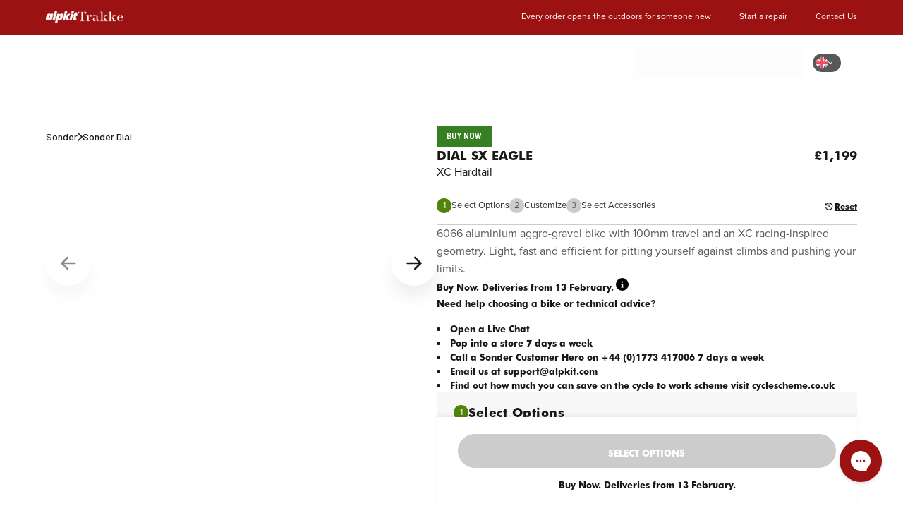

--- FILE ---
content_type: text/css
request_url: https://alpkit.com/cdn/shop/t/903/assets/style.css?v=127876927688951196581770114996
body_size: 21233
content:
@charset "UTF-8";:root{--window-height: 100%;--double-header-bars: 60px;--marquee-width: 100vw;--marquee-height: 48px;--marquee-elements-displayed: 4;--marquee-element-width: calc(var(--marquee-width) / var(--marquee-elements-displayed));--marquee-animation-duration: calc(var(--marquee-elements) * 5s)}.slick-slider{position:relative;display:block;box-sizing:border-box;-webkit-touch-callout:none;-webkit-user-select:none;-moz-user-select:none;user-select:none;touch-action:pan-y;-webkit-tap-highlight-color:transparent}.slick-list{position:relative;overflow:hidden;display:block;margin:0;padding:0;width:100%}.slick-list:focus{outline:none}.slick-list.dragging{cursor:pointer;cursor:hand}.slick-slider .slick-track,.slick-slider .slick-list{transform:translateZ(0)}.slick-track{position:relative;left:0;top:0;display:block;margin-left:auto;margin-right:auto;display:flex;flex-flow:row nowrap}.slick-track:before,.slick-track:after{content:"";display:table}.slick-track:after{clear:both}.slick-loading .slick-track{visibility:hidden}.slick-slide{height:100%;min-height:1px;display:none}[dir=rtl] .slick-slide{float:right}.slick-slide img{display:block}.slick-slide.slick-loading img{display:none}.slick-slide.dragging img{pointer-events:none}.slick-initialized .slick-slide{display:block}.slick-loading .slick-slide{visibility:hidden}.slick-vertical .slick-slide{display:block;height:auto;border:1px solid transparent}.slick-arrow.slick-hidden{display:none}.klevu-fluid img{width:auto}.klevu-searching-area-l2{background:#fff;border:1px solid #e7e7e7;box-sizing:border-box;left:var(--searching-area-left);top:var(--searching-area-top);width:var(--searching-area-width);margin:auto;position:absolute;z-index:99999;max-height:70vh;overflow-y:auto}.klevu-searching-area-l2 .klevuAutoSuggestion-l2{padding:24px 24px 0}.klevu-searching-area-l2 .klevuAutoSuggestion-l2 .klevuSuggestionHeading span{font-weight:600;font-family:Barlow Semi Condensed,sans-serif;text-rendering:geometricprecision;font-size:18px;line-height:1.1em;letter-spacing:0;margin-bottom:.6em;display:block}@media all and (max-width: 1024px){.klevu-searching-area-l2 .klevuAutoSuggestion-l2 .klevuSuggestionHeading span{font-size:16px}}.klevu-searching-area-l2 .klevuAutoSuggestion-l2 ul{list-style-type:none;padding:0;margin:0}.klevu-searching-area-l2 .klevuAutoSuggestion-l2 ul li a{font-family:Barlow,sans-serif;font-weight:400;font-size:16px;line-height:1.5em;letter-spacing:0;color:#181818;text-decoration:none}.klevu-searching-area-l2 .klevuAutoSuggestion-l2#klevuCmsContentArea,.klevu-searching-area-l2 .klevuAutoSuggestion-l2#klevuCategoryArea{display:none!important}@media (max-width: 1024px){.klevu-searching-area-l2 .klevuAutoSuggestion-l2{padding-left:0;padding-right:0}}.klevu-searching-area-l2 .klevuResultsBlock{padding:24px}.klevu-searching-area-l2 .klevuResultsBlock .klevuSuggestionHeading span{font-weight:600;font-family:Barlow Semi Condensed,sans-serif;text-rendering:geometricprecision;font-size:18px;line-height:1.1em;letter-spacing:0;margin-bottom:.6em;display:block}@media all and (max-width: 1024px){.klevu-searching-area-l2 .klevuResultsBlock .klevuSuggestionHeading span{font-size:16px}}.klevu-searching-area-l2 .klevuResultsBlock .klevuSuggestionHeading a{display:none}.klevu-searching-area-l2 .klevuResultsBlock .klevuSearchResults-l2 ul{display:flex;flex-wrap:wrap;justify-content:space-between;list-style-type:none}.klevu-searching-area-l2 .klevuResultsBlock .klevuSearchResults-l2 ul li{width:48%;margin-bottom:14px}.klevu-searching-area-l2 .klevuResultsBlock .klevuSearchResults-l2 ul li a{display:flex;text-decoration:none;color:#181818}.klevu-searching-area-l2 .klevuResultsBlock .klevuSearchResults-l2 ul li a .klevu-img-wrap-l2{width:48px;margin-right:12px}.klevu-searching-area-l2 .klevuResultsBlock .klevuSearchResults-l2 ul li a .klevu-img-wrap-l2 img{display:block;margin-top:7px}.klevu-searching-area-l2 .klevuResultsBlock .klevuSearchResults-l2 ul li a .klevu-name-desc-l2{font-family:Barlow Semi Condensed,sans-serif;font-weight:600;text-rendering:geometricprecision;font-size:16px;line-height:1.5em;letter-spacing:0}.klevu-searching-area-l2 .klevuResultsBlock .klevuSearchResults-l2 ul li a .klevu-name-desc-l2 .klevu-desc-l2{display:none}.klevu-searching-area-l2 .klevuResultsBlock .klevuSearchResults-l2 ul li a .klevu-name-desc-l2 .klevu-price-l2{font-family:Barlow,sans-serif;font-weight:400;font-size:16px;line-height:1.5em;letter-spacing:0}@media (max-width: 1024px){.klevu-searching-area-l2 .klevuResultsBlock{padding-left:0;padding-right:0}}@media (max-width: 1024px){.klevu-searching-area-l2{max-width:calc(100% - 48px);max-height:calc(var(--window-height) - 74px - 24px);height:100%;width:100%;border:none}}@media (max-width: 1024px){body.showingScroll{overflow:hidden}body.showingScroll main{overflow:hidden}}footer.footer .footer__left-menu>.klaviyo-form form{max-width:80%!important;margin-left:0!important;padding:0!important;margin-top:20px!important;color:#fff!important}footer.footer .footer__left-menu>.klaviyo-form form *{font-family:Barlow,sans-serif!important;color:#fff!important}footer.footer .footer__left-menu>.klaviyo-form form * *{font-family:Barlow,sans-serif!important;color:#fff!important}footer.footer .footer__left-menu>.klaviyo-form form div{padding:0!important}footer.footer .footer__left-menu>.klaviyo-form form div[id*=rich-text-]{font-family:Barlow,sans-serif!important;font-weight:400!important;font-size:12px!important;line-height:1.4em!important;color:#fff!important}footer.footer .footer__left-menu>.klaviyo-form form p{font-family:Barlow,sans-serif!important;font-weight:400!important;font-size:16px!important;color:#fff!important}footer.footer .footer__left-menu>.klaviyo-form form p span{font-family:inherit!important;font-weight:inherit!important;font-size:inherit!important;color:inherit!important;line-height:inherit!important;letter-spacing:inherit!important;text-decoration:inherit!important;text-transform:inherit!important}footer.footer .footer__left-menu>.klaviyo-form form label{display:none!important}footer.footer .footer__left-menu>.klaviyo-form form input{font-family:Barlow,sans-serif!important;font-weight:400!important;font-size:16px!important;line-height:1.5em!important;letter-spacing:0!important;height:48px!important;border:2px solid currentColor!important;border-radius:0!important;padding-left:8px!important;color:#181818!important;background:#fff!important}footer.footer .footer__left-menu>.klaviyo-form form button{background:#fff!important;color:#181818!important;padding:.75rem 1.5rem!important;line-height:1.5rem!important;font-size:1rem!important;font-family:Barlow Semi Condensed,sans-serif!important;width:auto!important;border-radius:0!important;border:none!important;font-weight:600!important;height:auto!important;margin-top:10px}footer.footer .footer__left-menu>.klaviyo-form form>div{gap:10px;min-height:0!important}@media (max-width: 980px){footer.footer .footer__left-menu>.klaviyo-form form{max-width:620px!important;width:100%!important;margin-top:0!important}}@media (max-width: 980px){footer.footer .footer__left-menu>.klaviyo-form{border-bottom:1px solid white!important;padding-bottom:2.5rem!important;margin-bottom:2.5rem!important}}@media (max-width: 980px){footer.footer .footer__left-menu{display:flex;flex-direction:column-reverse}}.loading-overlay{position:absolute;z-index:1;width:48px;height:48px}@media screen and (max-width: 749px){.loading-overlay .loading-overlay{top:0;right:0}}@media screen and (min-width: 750px){.loading-overlay .loading-overlay{left:0}}.loading-overlay__spinner{display:inline-block;width:48px;height:48px}.loading-overlay__spinner .spinner{animation:rotator 1.4s linear infinite}.loading-overlay__spinner svg{width:100%;height:100%;display:block}.loading-overlay__spinner .path{transform-origin:center;animation:dash 1.4s ease-in-out infinite;stroke-dasharray:280;stroke-dashoffset:0}@media screen and (forced-colors: active){.loading-overlay__spinner .path{stroke:canvastext}}.loading-overlay:not(.hidden)~[is=remove-cart-item]{opacity:.5;cursor:default;pointer-events:none}@keyframes rotator{0%{transform:rotate(0)}to{transform:rotate(270deg)}}@keyframes dash{0%{stroke-dashoffset:280}50%{transform:rotate(135deg);stroke-dashoffset:75}to{transform:rotate(450deg);stroke-dashoffset:280}}.footer__inner{padding-top:3rem;padding-bottom:4rem}@media all and (max-width: 768px){.footer__inner{padding-top:2.25rem;padding-bottom:3rem}}.footer__menus{display:grid;grid-template-areas:"left-menu menu-blocks";grid-template-columns:1fr 2fr;grid-template-rows:auto;gap:1rem;margin-bottom:4rem}@media all and (max-width: 980px){.footer__menus{grid-template-areas:"left-menu" "menu-blocks";grid-template-columns:1fr;gap:2.5rem;margin-bottom:3rem}}.footer__left-menu{grid-area:left-menu}.footer__left-menu a{color:#fff}.footer__menu-blocks{grid-area:menu-blocks;display:grid;grid-template-columns:repeat(4,1fr);grid-template-rows:auto;align-items:start;gap:2rem}@media all and (max-width: 1200px){.footer__menu-blocks{grid-template-columns:repeat(2,1fr)}}@media all and (max-width: 768px){.footer__menu-blocks{grid-template-columns:1fr}}.footer__menu-heading{display:block;font-size:1.75rem;font-size:1.5rem;font-weight:600;text-decoration:none}.footer__menu-heading--sonder{margin-top:1.75rem}.footer__menu-heading+.footer__menu-heading{margin-top:1.5rem}@media all and (max-width: 980px){.footer__menu-heading{font-size:1.5rem;font-size:1.25rem}}.footer__menu-item{display:block;color:#ccc;font-size:1.25rem;font-size:1rem;font-weight:400;text-decoration:none}.footer__menu-item+.footer__menu-item{margin-top:.5rem;margin-top:.25rem}@media all and (max-width: 768px){.footer__menu-item{font-size:1.125rem;font-size:1rem}}.footer__logos{display:flex;justify-content:space-between;align-items:center;margin-bottom:2rem}@media all and (max-width: 768px){.footer__logos img:nth-of-type(1){order:2}}@media all and (max-width: 768px){.footer__logos img:nth-of-type(2){order:1}}@media all and (max-width: 768px){.footer__logos img:nth-of-type(3){order:3}}.footer__logo{max-height:4rem;max-width:170px;width:auto}@media all and (max-width: 980px){.footer__logo{max-height:3rem;width:auto}}.footer hr{margin:2rem 0;border-bottom-width:0;border-left-width:0;border-right-width:0}@media all and (max-width: 768px){.footer hr{margin-top:3rem;margin-bottom:1.625rem}}.footer__bottom-links{display:grid;grid-template-areas:"social links payment";grid-template-columns:2fr 3fr 2fr;grid-template-rows:auto;align-items:center;gap:1rem;margin-bottom:2rem}@media all and (max-width: 980px){.footer__bottom-links{grid-template-columns:1fr;grid-template-areas:"social" "links" "payment";gap:1.625rem}}.footer__social{grid-area:social}@media all and (max-width: 980px){.footer__social .social-icons{justify-content:center}}.footer__bottom_menu{grid-area:links;justify-content:center}.footer__bottom_menu nav{display:flex;align-items:center;justify-content:center;flex-direction:row;flex-wrap:wrap;gap:2rem}@media all and (max-width: 768px){.footer__bottom_menu nav{flex-direction:column;gap:12px}}.footer__bottom-menu-item{margin:0;font-size:.875rem;color:#ccc;font-weight:400;text-decoration:none}.footer__payment{grid-area:payment}.footer__payment .payment-icons{justify-content:end}@media all and (max-width: 980px){.footer__payment .payment-icons{justify-content:center}}.footer__copy{margin:0}.footer__copy a{text-decoration:none;font-size:inherit}.footer__copy a:hover{text-decoration:underline}.footer__copy span.linkout{display:inline-block;margin-left:20px;opacity:.5}.footer__copy span.linkout a{color:#fff}.footer__copy span.linkout:hover{opacity:1}@media all and (max-width: 980px){.footer__copy{text-align:center}}.grecaptcha-badge{visibility:hidden}.icon{display:block}.icon.-rotate180{transform:rotate(180deg)}.icon-youtube{width:40px;height:40px;fill:red}.icon-youtube.-small{width:20px;height:20px;fill:#00f}.icon-youtube.-large{width:100px;height:100px;fill:green}.icon-youtube.-xlarge{width:250px;height:250px;fill:#333}.icon-arrow{width:18px;height:25px;fill:#fff}.icon-search,.icon-cross{width:20px;height:20px;fill:#fff}.cart-drawer.active{position:relative;z-index:2999999999}.cart-drawer.active .cart-drawer__overlay{opacity:1;visibility:visible}.cart-drawer__overlay{width:100%;height:100%;position:fixed;top:0;left:0;right:0;bottom:0;background:#18181880;z-index:9;opacity:0;visibility:hidden;transition:all .25s ease-in-out}.cart-drawer__inner{width:100%;max-width:435px;background:#fff;height:100vh;z-index:10;position:fixed;top:0;right:0;transform:translate(100%);transition:all .25s ease-in-out;display:flex;flex-flow:column nowrap}.cart-drawer__inner.open{transform:translate(0)}.cart-drawer__banner{width:100%;background:#181818;padding:0 20px;height:37px;display:flex;justify-content:center;align-items:center}.cart-drawer__banner a{font-family:Barlow Semi Condensed,sans-serif;font-weight:600;text-rendering:geometricprecision;font-size:14px;line-height:1.5em;letter-spacing:0;color:#fff;text-transform:uppercase;text-align:center;text-decoration:none}.cart-drawer__header{display:flex;flex-flow:row nowrap;align-items:center;padding:0 20px;height:76px;width:100%;border-bottom:1px solid #181818}.cart-drawer__header-title{font-weight:600;font-family:Barlow Semi Condensed,sans-serif;text-rendering:geometricprecision;font-size:20px;line-height:1.1em;letter-spacing:0;color:#181818}@media all and (max-width: 1024px){.cart-drawer__header-title{font-size:18px}}.cart-drawer__header-close{margin-left:auto;width:24px;height:24px;padding:0;background:transparent;display:flex;align-items:center;justify-content:flex-end;border:0}.cart-drawer__header-close:hover{color:#181818;background:transparent;border:0}.cart-drawer__header-close svg{width:24px;height:24px}.cart-drawer__body{flex:1 0 0;overflow:hidden;overflow-y:scroll}.cart-drawer__body .hide-options{display:none}.cart-drawer__shippingthreshold{font-family:Barlow Semi Condensed,sans-serif;font-weight:600;text-rendering:geometricprecision;font-size:16px;line-height:1.5em;letter-spacing:0;background:#ccc;padding:5px 20px}.cart-drawer__footer{width:100%;margin-top:auto;border-top:1px solid #181818;display:flex;flex-flow:column nowrap;padding:20px}.cart-drawer__footer-subtotal{width:100%;display:flex;flex-flow:row nowrap;align-items:center;margin-bottom:15px}.cart-drawer__footer-subtotal-total{margin-right:auto;font-family:Barlow Semi Condensed,sans-serif;font-weight:600;text-rendering:geometricprecision;font-size:16px;line-height:1.5em;letter-spacing:0;text-transform:uppercase}.cart-drawer__footer-subtotal-total+span{font-weight:600;font-family:Barlow Semi Condensed,sans-serif;text-rendering:geometricprecision;font-size:20px;line-height:1.1em;letter-spacing:0;color:#181818}@media all and (max-width: 1024px){.cart-drawer__footer-subtotal-total+span{font-size:18px}}.cart-drawer__footer .button{width:100%}.cart-drawer__footer .button+.button{margin-top:8px;background:#ccc}.cart-drawer__footer-usps{display:flex;flex-flow:row nowrap;justify-content:space-evenly}.cart-drawer__footer-usp{display:flex;flex-flow:row nowrap;align-items:center;font-family:Barlow Semi Condensed,sans-serif;font-weight:600;text-rendering:geometricprecision;font-size:14px;line-height:1.5em;letter-spacing:0;margin-top:16px;color:#585858;text-transform:uppercase}.cart-drawer__footer-usp .image-wrap{width:16px;height:16px;display:flex;align-items:center;justify-content:center;margin-right:4px}.cart-drawer__footer-usp .image-wrap img{width:100%;height:100%;-o-object-fit:cover;object-fit:cover}.cart-item{display:flex;padding:16px 20px 24px}.cart-item .cart-item__image{flex:1 0 auto;width:96px;height:96px;margin-right:20px}.cart-item .cart-item__image img{width:100%;height:100%;-o-object-fit:cover;object-fit:cover}.cart-item .cart-item__details{width:calc(100% - 116px)}.cart-item .cart-item__details a{text-decoration:none;color:inherit}.cart-item .cart-item__details .cart-item__title{font-weight:600;font-family:Barlow Semi Condensed,sans-serif;text-rendering:geometricprecision;font-size:18px;line-height:1.1em;letter-spacing:0;margin-bottom:8px}@media all and (max-width: 1024px){.cart-item .cart-item__details .cart-item__title{font-size:16px}}.cart-item .cart-item__details .cart-item__options>div{font-family:Barlow,sans-serif;font-weight:400;font-size:14px;line-height:1.5em;letter-spacing:0;margin-bottom:2px;text-transform:capitalize}.cart-item .cart-item__details .cart-item__options>div:last-of-type{margin-bottom:12px}.cart-item .cart-item__details .cart-item__actions{display:flex;align-items:center}@media only screen and (max-width: 375px){.cart-item .cart-item__details .cart-item__actions{flex-direction:column;align-items:flex-start}}.cart-item .cart-item__details .cart-item__actions .cart-item__quantity{display:flex;align-items:center;width:128px;height:40px;margin-right:12px;border:1px solid #181818}.cart-item .cart-item__details .cart-item__actions .cart-item__quantity>button{padding:0;height:100%;flex:1 0 auto;text-align:center}.cart-item .cart-item__details .cart-item__actions .cart-item__quantity>button svg{width:16px;height:16px;display:block;margin:auto;pointer-events:none}.cart-item .cart-item__details .cart-item__actions .cart-item__quantity span{flex:1 0 auto;text-align:center}.cart-item .cart-item__details .cart-item__actions button.delete-item{padding:0;margin-left:auto;margin-right:12px}@media only screen and (max-width: 375px){.cart-item .cart-item__details .cart-item__actions button.delete-item{padding-left:0!important;margin-left:0;margin-right:0}}.cart-item .cart-item__details .cart-item__actions button.delete-item svg{width:20px;pointer-events:none;height:20px}.cart-item .cart-item__details .cart-item__actions span.cart-item__line-price{display:block;font-weight:600;font-family:Barlow Semi Condensed,sans-serif;text-rendering:geometricprecision;font-size:18px;line-height:1.1em;letter-spacing:0}@media all and (max-width: 1024px){.cart-item .cart-item__details .cart-item__actions span.cart-item__line-price{font-size:16px}}@media only screen and (max-width: 375px){.cart-item .cart-item__details .cart-item__actions span.cart-item__line-price{margin-left:0}}.template-cart .shopping-bag{width:100%}@media all and (min-width: 1200px){.template-cart .shopping-bag{margin:0 auto;width:66.6666666667%}}.template-cart .freeship{background:#f5f5f5;padding:20px;margin-bottom:40px}.template-cart .row.bottom-summary{display:flex;gap:32px;justify-content:space-between}.template-cart .row.bottom-summary .col-wide-6{width:calc(50% - 16px);max-width:400px}.template-cart .row.bottom-summary .col-wide-6 .bag-note textarea{display:block;width:100%}.template-cart .row.bottom-summary .col-wide-6 .subtotal{display:flex;justify-content:space-between}.template-cart .row.bottom-summary .col-wide-6 .buttons-set .button{display:block;text-align:center;width:100%;line-height:1em}.template-cart .row.bottom-summary .col-wide-6 .buttons-set .button.update{display:none}.template-cart .row.bottom-summary .col-wide-6 .buttons-set .button-text{background:none;border:none}@media all and (max-width: 650px){.template-cart .row.bottom-summary .col-wide-6{width:100%;max-width:none}}.template-cart .row.bottom-summary:after{display:none}@media all and (max-width: 650px){.template-cart .row.bottom-summary{flex-direction:column;gap:16px}}.cart-item__bike-availability{width:100%;padding:2px 0;margin-top:4px;margin-bottom:8px;font-family:Barlow,sans-serif;font-weight:400;font-size:14px;line-height:1.5em;letter-spacing:0;color:#585858;font-style:italic}.cart-item__bundle-child{width:100%;padding:2px 0;margin-top:0;margin-bottom:0}.cart-item__bundle-child-content{font-family:Barlow,sans-serif;font-weight:400;font-size:14px;line-height:1.5em;letter-spacing:0;color:#585858;font-style:italic}.cart-item__bundle-child:first-of-type{margin-top:4px}.cart-item__bundle-child:last-of-type{margin-bottom:8px}.bundle-child-row .bundle-child-item{padding:8px 20px 8px 40px}.bundle-child-row .bundle-child-item .bundle-child-content{font-family:Barlow,sans-serif;font-weight:400;font-size:14px;line-height:1.5em;letter-spacing:0;color:#585858;font-style:italic}.account-drawer.active{position:relative;z-index:100}.account-drawer.active .account-drawer__overlay{opacity:1;visibility:visible}.account-drawer__overlay{width:100%;height:100%;position:fixed;top:0;left:0;right:0;bottom:0;background:#18181880;z-index:9;opacity:0;visibility:hidden;transition:all .25s ease-in-out}.account-drawer__inner{width:100%;max-width:435px;background:#fff;height:100vh;z-index:10;position:fixed;top:0;right:0;transform:translate(100%);transition:all .25s ease-in-out;display:flex;flex-flow:column nowrap}.account-drawer__inner.open{transform:translate(0)}.account-drawer__header{display:flex;flex-flow:row nowrap;align-items:center;padding:0 20px;height:76px;width:100%;border-bottom:1px solid #181818}.account-drawer__header-title{font-weight:600;font-family:Barlow Semi Condensed,sans-serif;text-rendering:geometricprecision;font-size:20px;line-height:1.1em;letter-spacing:0;color:#181818}@media all and (max-width: 1024px){.account-drawer__header-title{font-size:18px}}.account-drawer__header-close{margin-left:auto;width:24px;height:24px;padding:0;background:transparent;display:flex;align-items:center;justify-content:flex-end;border:0}.account-drawer__header-close:hover{color:#181818;background:transparent;border:0}.account-drawer__header-close svg{width:24px;height:24px}.account-drawer__body{flex:1 0 0;overflow:hidden;overflow-y:scroll}.account-drawer__body ul li a{font-weight:600;font-family:Barlow Semi Condensed,sans-serif;text-rendering:geometricprecision;font-size:18px;line-height:1.1em;letter-spacing:0;display:block;text-transform:uppercase;color:#181818;padding:10px 20px;margin:10px 0;text-decoration:none}@media all and (max-width: 1024px){.account-drawer__body ul li a{font-size:16px}}.template-customers-login .account-form.login{padding:60px 0}.template-customers-login .account-form.login .row{display:flex;align-items:center;gap:32px}.template-customers-login .account-form.login .row .col-main{width:calc(50% - 16px)}.template-customers-login .account-form.login .row .col-main input[type=text],.template-customers-login .account-form.login .row .col-main input[type=email],.template-customers-login .account-form.login .row .col-main input[type=password]{width:100%;display:block;margin-bottom:16px}.template-customers-login .account-form.login .row .col-main #LoginTitle .CustomerLoginTitle{display:none}.template-customers-login .account-form.login .row .col-main #LoginTitle .RecoverPasswordTitle,.template-customers-login .account-form.login .row .col-main #LoginTitle.login .CustomerLoginTitle{display:block}.template-customers-login .account-form.login .row .col-main #LoginTitle.login .RecoverPasswordTitle{display:none}.template-customers-login .account-form.login .row .col-main h1 span span{display:block;font-family:Barlow,sans-serif;font-weight:400;font-size:16px;line-height:1.5em;letter-spacing:0}.template-customers-login .account-form.login .row .col-main .hide{display:none}@media all and (max-width: 568px){.template-customers-login .account-form.login .row .col-main{width:100%}}@media all and (max-width: 568px){.template-customers-login .account-form.login .row{flex-direction:column}}.template-customers-login .account-form.login .row .buttons-set input{margin-bottom:.5rem;line-height:1.5em}.template-customers-login .account-form.login .row .buttons-set .button{width:190px;padding:.625rem 0 .625rem 1.3125rem;text-align:left}.template-customers-login .account-form.login .row .buttons-set .button.secondary{background-color:#9c1212;color:#fff}.template-customers-login .account-form.login .row .buttons-set .button#RecoverPassword{background-color:#181818;color:#fff;text-decoration:none}.template-customers-login .account-form.login .accepts-marketing p{margin-bottom:0!important}.template-customers-login .account-form.login .accepts-marketing .recaptcha-disclaimer a:link{color:inherit}.wiro.product.product--event .product__grid .product__media{grid-column:2}.wiro.product.product--event .product__grid .product__information{grid-column:1}.wiro.product.product--event .product-information__header-top{display:block}.wiro.product.product--event .product-information__title{margin-bottom:10px!important}.wiro.product.product--event .product-information__leader{margin:20px 0 40px}.wiro.product.product--event .product-information__description{padding:0 0 40px}.wiro.product.product--event .product-information__description p,.wiro.product.product--event .product-information__description ul,.wiro.product.product--event .product-information__description li,.wiro.product.product--event .product-information__description span,.wiro.product.product--event .product-information__description b,.wiro.product.product--event .product-information__description strong{font-size:16px;font-size:1rem;line-height:22px;line-height:1.375rem}.wiro.product.product--event span.button-item{background-color:#9c1213;border-color:#9c1213;color:#fff}.wiro.product.product--event .bso_2021_activity-product-template-form-inner,.wiro.product.product--event .bso_2021_activity-product-template-form-information-container{width:100%;margin:0;max-width:100%;padding-top:5px}.wiro.product.product--event .bso_2021_activity-product-template-form-information-time-and-date-container{flex-flow:row wrap;width:100%}.wiro.product.product--event .bso_2021_activity-product-template-form-information-time-and-date-container fieldset{width:calc(50% - 5px);margin:0;padding:0}.wiro.product.product--event .bso_2021_activity-product-template-form-information-time-and-date-container fieldset+fieldset{margin-left:10px}.wiro.product.product--event .bso_2021_activity-product-template-form-information-time-and-date-container fieldset input{height:48px;padding:8px 16px 10px;border:1px solid #181818;color:#181818;font-family:Barlow Semi Condensed,sans-serif;font-weight:600;font-size:16px;font-size:1rem;line-height:22px;line-height:1.375rem;margin:0}.wiro.product.product--event .bso_2021_activity-product-template-form-information-time-and-date-container fieldset select{margin-top:10px}.wiro.product.product--event .bso_2021_activity-product-template-form-information-time-and-date-container .bso_2021_activity-product-template-form__additional{width:100%}.wiro.product.product--event .bso_2021_activity-product-template-form-information-time-and-date-container .bso_2021_activity-product-template-form-information-select-options-button{width:100%;height:56px;cursor:pointer;display:flex;align-items:center;justify-content:center}.wiro.product.product--event .bso_2021_activity-product-template-form-options-container input{border-width:1px!important;border-color:#181818!important}.wiro.product.product--event #AddToCart:not(.product-form__button){text-transform:uppercase;background-color:#52840b;color:#fff;width:100%;height:56px;display:flex;align-items:center;justify-content:center;border:0}.wiro.product.product--event #AddToCart:not(.product-form__button):hover{background-color:#7cb600!important;border:0!important}.wiro.product .product__inner{padding-left:24px}@media all and (min-width: 1024px){.wiro.product .product__inner{padding-left:65px}}@media all and (min-width: 980px){.wiro.product .product__grid{display:grid;grid-template-areas:"left-r1 right" "left-r2 right" "left-r3 right" "left-r4 right" "left-r5 right" "left-r6 right" "left-r7 right" "left-r8 right";grid-template-columns:minmax(auto,47vw) minmax(auto,596px);grid-template-columns:minmax(auto,57vw) minmax(auto,496px);grid-template-rows:repeat(7,auto);-moz-column-gap:24px;column-gap:24px}.wiro.product .product__grid .product__media,.wiro.product .product__grid .product__media-in-page{grid-area:left-r1}.wiro.product .product__grid .product__information{height:100%;grid-area:right}.wiro.product .product__grid .product__features{grid-area:left-r2}.wiro.product .product__grid .product__short-description{grid-area:left-r3}.wiro.product .product__grid .product__accordions{grid-area:left-r4}.wiro.product .product__grid .related-products{grid-area:left-r5}.wiro.product .product__grid .product__reviews{grid-area:left-r6}.wiro.product .product__grid .product__gallery{grid-area:left-r7}.wiro.product .product__grid .product__recommendations{grid-area:left-r8}}@media all and (min-width: 1504px){.wiro.product .product__grid{grid-template-columns:minmax(auto,950px) minmax(auto,496px)}}.wiro.product .product__grid:before,.wiro.product .product__grid:after{content:none!important}@media all and (min-width: 980px){.wiro.product .product__grid-in-page{max-height:60vh;display:grid;justify-content:center;grid-template-areas:"left-r1 right";grid-template-columns:minmax(auto,496px) minmax(auto,496px);grid-template-rows:repeat(7,auto);-moz-column-gap:2.5vw;column-gap:2.5vw}.wiro.product .product__grid-in-page .product__media{grid-area:left-r1;max-height:60vh}.wiro.product .product__grid-in-page .product__information{height:100%;grid-area:right;max-height:60vh}.wiro.product .product__grid-in-page .product-media__image,.wiro.product .product__grid-in-page .product-media{max-height:60vh}}.wiro.product .product__short-description{padding-top:36px}@media all and (min-width: 568px){.wiro.product .product__short-description{padding-top:44px}.wiro.product .product__short-description.extra-gap{padding-top:74px}}.wiro.product .product__short-description h2,.wiro.product .product__short-description h3,.wiro.product .product__short-description h4{font-size:18px}.wiro.product .product__short-description p,.wiro.product .product__short-description a,.wiro.product .product__short-description ul,.wiro.product .product__short-description li,.wiro.product .product__short-description span{color:#585858!important;font-weight:400!important;font-size:16px!important;line-height:19px!important}@media all and (min-width: 568px){.wiro.product .product__short-description p,.wiro.product .product__short-description a,.wiro.product .product__short-description ul,.wiro.product .product__short-description li,.wiro.product .product__short-description span{font-size:16px!important;line-height:19px!important}}.wiro.product .product__short-description li{display:flex;align-items:center}.wiro.product .product__short-description li:before{content:"\2022";margin-right:10px}.wiro.product .product__short-description .videoWrapper{display:none}@media all and (min-width: 980px){.wiro.product .product__short-description .videoWrapper{display:block}}.wiro.product .product__accordions .product-accordion:first-child{padding-top:32px}@media all and (min-width: 568px){.wiro.product .product__accordions .product-accordion:first-child{padding-top:48px}}.wiro.product .product__accordions+.product__features--hidden+.product__reviews{padding-top:10px}.wiro.product .product__features .product-features{padding-top:64px}@media all and (min-width: 568px){.wiro.product .product__features .product-features{padding-top:85px}}.wiro.product .alt_features h2,.wiro.product .alt_features h3,.wiro.product .alt_features h4{font-size:18px}.wiro.product .product__gallery .product-gallery{padding-top:96px}@media all and (min-width: 568px){.wiro.product .product__gallery .product-gallery{padding-top:84px}}.wiro.product .product__recommendations .product-recommendations{padding-top:84px}@media all and (min-width: 568px){.wiro.product .product__recommendations .product-recommendations{padding-top:112px}}.wiro.product .product-form__error{padding-top:4px;display:flex;align-items:center;gap:4px;color:#9c1213;font-weight:700}.wiro.product .product-form__error svg{display:block}.wiro.product .product-form__error.hide{display:none}.shopify-payment-button__button--unbranded{width:100%!important;height:48px!important;font-size:12px!important}@media all and (min-width: 980px){.shopify-payment-button__button--unbranded{height:56px!important;font-size:16px!important}}.shopify-payment-button__button--hidden{height:0!important;padding:0!important;margin:0!important}.embed-responsive.embed-responsive-16by9{aspect-ratio:16/9}.embed-responsive.embed-responsive-16by9 p{display:block;margin:0;line-height:0;aspect-ratio:16/9}.embed-responsive.embed-responsive-16by9 iframe{height:100%;width:100%}#addBundleProducts{text-transform:uppercase;background-color:#9c1213;color:#fff;width:100%;height:56px;display:flex;align-items:center;justify-content:center;border:0}#addBundleProducts:hover{background-color:#6e0d0d!important;border:0!important}#addBundleProducts.disabled{background-color:#ce8989!important}.product-template.product-event #AddToCart:not(.product-form__button),.product-template.product-event #AddToCart:not(:first-child){display:block}.related-products{padding-bottom:0}.related-products .product-card__image{height:auto!important}.related-products .product-card__title .product-card__inner{font-size:18px}.related-products .product-card__description{font-size:16px}.related-products .product-card__price{font-size:18px;margin-top:10px;margin-bottom:10px}.related-products .product-card__reviews .wc_product_review_badge .wc_review_badge_inner .wc_review_badge_star .wc_review_badge_wrap .wc_icon_color svg{width:80px!important}.related-products .product-card__reviews .wc_product_review_badge .wc_review_badge_inner .wc_product_review_title{font-size:14px}.related-products .product-card__variants,.related-products .product-card__details{padding-top:10px}.related-products .product-label-text{font-size:12px}.wc_review_listing_select select.wc_select_drop{height:auto!important}.product__reviews{padding-top:16px}.c-upsell-popup__modal{max-height:95vh}.c-upsell-popup .is-active .product-details{margin-top:0}.c-product-card .product-card__image{height:clamp(218px,23.25vw,288px)}.c-product-card .product-card__variants{display:none}.product-details{margin-top:0}a.ui-state-default{font-weight:700!important;background-color:#8dcb11!important}a.ui-state-default.ui-state-active{font-weight:700!important;background-color:#52840b!important}.product-breadcrumb{display:flex;align-items:center;justify-content:flex-start;gap:8px;padding:4px 0;text-decoration:none;white-space:nowrap}.icon-chevron-left,.icon-chevron-right{display:flex;align-items:center;height:12px}.breadcrumb-text{font-size:14px;font-weight:500;margin:0}.breadcrumb-link{font-size:14px;font-weight:500;text-decoration:none;color:inherit;white-space:nowrap}.desktop{display:flex}.mobile{display:none}@media all and (max-width: 568px){.mobile{display:flex}.desktop{display:none}}.bannergrid-slideshow{margin-bottom:10px!important;margin-bottom:.625rem!important;position:relative}@media all and (min-width: 768px){.bannergrid-slideshow{margin-bottom:.625rem}}.bannergrid-slideshow img{width:100%}.bannergrid-slideshow .slick-slider img{display:block}.bannergrid-slideshow .text-light{color:#fff;border-color:#fff}.bannergrid-slideshow .text-dark{color:#333;border-color:#333}.bannergrid-slideshow a.image{font-size:0;display:block}.bannergrid-slideshow picture{font-size:0;display:block;aspect-ratio:.75}@media all and (min-width: 650px){.bannergrid-slideshow picture{aspect-ratio:2.5}}.bannergrid-slideshow picture .o-img__frame{position:relative}@media all and (min-width: 768px){.bannergrid-slideshow picture img{max-width:100%}}.bannergrid-slideshow picture img.o-img{height:100%;-o-object-fit:cover;object-fit:cover;image-rendering:auto;position:absolute}.bannergrid-slideshow picture img.lazyloaded{opacity:1;transition:opacity .3s}.bannergrid-slideshow .item.gradient picture{position:relative}.bannergrid-slideshow .item.gradient picture:after{content:"";position:absolute;bottom:0;left:0;width:100%;height:62.5%;background:linear-gradient(to top,#000 0,#00000080 62.5%,#0000)}.bannergrid-slideshow .slick-slide{position:relative}.bannergrid-slideshow .slick-slide .text-wrap{padding:0;top:auto;bottom:3.348rem;font-size:initial;width:100%;pointer-events:none;box-sizing:border-box;position:absolute;left:0;text-align:center}@media all and (min-width: 1024px){.bannergrid-slideshow .slick-slide .text-wrap{text-align:left}}.bannergrid-slideshow .slick-slide .text-wrap.center-left .wrapper{text-align:left}@media all and (max-width: 1024px){.bannergrid-slideshow .slick-slide .text-wrap.center-left .buttons-wrapper{justify-content:flex-start!important}}@media all and (min-width: 1024px){.bannergrid-slideshow .slick-slide .text-wrap.center-left{top:50%;left:50%;transform:translate(-50%,-50%)}.bannergrid-slideshow .slick-slide .text-wrap.center-left .wrapper{display:flex;flex-direction:column;align-items:flex-start}.bannergrid-slideshow .slick-slide .text-wrap.center-left .buttons-wrapper{justify-content:flex-start}}.bannergrid-slideshow .slick-slide .text-wrap.center-right .wrapper{text-align:right}@media all and (max-width: 1024px){.bannergrid-slideshow .slick-slide .text-wrap.center-right .buttons-wrapper{justify-content:flex-end!important}}@media all and (min-width: 1024px){.bannergrid-slideshow .slick-slide .text-wrap.center-right{top:50%;left:50%;transform:translate(-50%,-50%)}.bannergrid-slideshow .slick-slide .text-wrap.center-right .wrapper{display:flex;flex-direction:column;align-items:flex-end;text-align:right}.bannergrid-slideshow .slick-slide .text-wrap.center-right .buttons-wrapper{justify-content:flex-end}}@media all and (min-width: 1024px){.bannergrid-slideshow .slick-slide .text-wrap.center{top:50%;left:50%;transform:translate(-50%,-50%)}}.bannergrid-slideshow .slick-slide .text-wrap.top-left .wrapper{text-align:left}@media all and (max-width: 1024px){.bannergrid-slideshow .slick-slide .text-wrap.top-left .buttons-wrapper{justify-content:flex-start!important}}@media all and (min-width: 1024px) and (min-width: 1024px){.bannergrid-slideshow .slick-slide .text-wrap.top-left{top:65px;left:50%;transform:translate(-50%)}.bannergrid-slideshow .slick-slide .text-wrap.top-left .wrapper{display:flex;flex-direction:column;align-items:flex-start}.bannergrid-slideshow .slick-slide .text-wrap.top-left .buttons-wrapper{justify-content:flex-start}}@media all and (min-width: 1024px) and (min-width: 1024px){.bannergrid-slideshow .slick-slide .text-wrap.top-center{top:65px;left:50%;transform:translate(-50%)}.bannergrid-slideshow .slick-slide .text-wrap.top-center .wrapper{display:flex;flex-direction:column;align-items:center}}.bannergrid-slideshow .slick-slide .text-wrap.top-right .wrapper{text-align:right}@media all and (max-width: 1024px){.bannergrid-slideshow .slick-slide .text-wrap.top-right .buttons-wrapper{justify-content:flex-end!important}}@media all and (min-width: 1024px) and (min-width: 1024px){.bannergrid-slideshow .slick-slide .text-wrap.top-right{top:65px;left:50%;transform:translate(-50%)}.bannergrid-slideshow .slick-slide .text-wrap.top-right .wrapper{display:flex;flex-direction:column;align-items:flex-end;text-align:right}.bannergrid-slideshow .slick-slide .text-wrap.top-right .buttons-wrapper{justify-content:flex-end}}.bannergrid-slideshow .slick-slide .text-wrap.bottom-left .wrapper{text-align:left}@media all and (max-width: 1024px){.bannergrid-slideshow .slick-slide .text-wrap.bottom-left .buttons-wrapper{justify-content:flex-start!important}}@media all and (min-width: 1024px) and (min-width: 1024px){.bannergrid-slideshow .slick-slide .text-wrap.bottom-left{bottom:65px;left:50%;transform:translate(-50%,-50%)}.bannergrid-slideshow .slick-slide .text-wrap.bottom-left .wrapper{display:flex;flex-direction:column;align-items:flex-start}.bannergrid-slideshow .slick-slide .text-wrap.bottom-left .buttons-wrapper{justify-content:flex-start}}@media all and (min-width: 1024px) and (min-width: 1024px){.bannergrid-slideshow .slick-slide .text-wrap.bottom-center{bottom:65px;left:50%;transform:translate(-50%,-50%)}.bannergrid-slideshow .slick-slide .text-wrap.bottom-center .wrapper{display:flex;flex-direction:column;align-items:center}}.bannergrid-slideshow .slick-slide .text-wrap.bottom-right .wrapper{text-align:right}@media all and (max-width: 1024px){.bannergrid-slideshow .slick-slide .text-wrap.bottom-right .buttons-wrapper{justify-content:flex-end!important}}@media all and (min-width: 1024px) and (min-width: 1024px){.bannergrid-slideshow .slick-slide .text-wrap.bottom-right{bottom:65px;left:50%;transform:translate(-50%,-50%)}.bannergrid-slideshow .slick-slide .text-wrap.bottom-right .wrapper{display:flex;flex-direction:column;align-items:flex-end;text-align:right}.bannergrid-slideshow .slick-slide .text-wrap.bottom-right .buttons-wrapper{justify-content:flex-end}}.bannergrid-slideshow .slick-slide .text-wrap .wrapper{padding:0 24px;width:100%;max-width:1600px;box-sizing:border-box;margin:0 auto}@media all and (min-width: 768px){.bannergrid-slideshow .slick-slide .text-wrap .wrapper{padding:0 65px}}.bannergrid-slideshow .slick-slide .text-wrap .wrapper:before{content:" ";display:table}.bannergrid-slideshow .slick-slide .text-wrap .wrapper:after{content:" ";display:table;clear:both}@media all and (min-width: 1024px){.bannergrid-slideshow .slick-slide .text-wrap .wrapper .text-content{max-width:500px}}.bannergrid-slideshow .slick-slide .text-wrap .wrapper .text-content .title{margin-bottom:.4047619048em;font-size:36px}@media all and (max-width: 650px){.bannergrid-slideshow .slick-slide .text-wrap .wrapper .text-content .title{max-width:422px;font-size:30px;margin:0 auto 10px}}.bannergrid-slideshow .slick-slide .text-wrap .wrapper .text-content .subtitle{margin-bottom:2rem;pointer-events:auto;font-size:24px}@media all and (max-width: 1024px){.bannergrid-slideshow .slick-slide .text-wrap .wrapper .text-content .subtitle{font-size:20px;margin-bottom:24px}}@media all and (min-width: 1024px){.bannergrid-slideshow .slick-slide .text-wrap .wrapper .text-content .subtitle{max-width:500px}}.bannergrid-slideshow .slick-slide .text-wrap .wrapper .text-content .buttons-wrapper{text-align:center;font-size:0;position:relative;display:flex}@media all and (max-width: 420px){.bannergrid-slideshow .slick-slide .text-wrap .wrapper .text-content .buttons-wrapper{padding:0}}@media all and (max-width: 1024px){.bannergrid-slideshow .slick-slide .text-wrap .wrapper .text-content .buttons-wrapper{padding:0;justify-content:center}}.bannergrid-slideshow .slick-slide .text-wrap .wrapper .text-content .buttons-wrapper:before{content:"";height:100%;position:absolute;top:0;left:50%;transform:translate(-50%)}.bannergrid-slideshow .slick-slide .text-wrap .wrapper .text-content .buttons-wrapper .button{width:50%;max-width:-moz-max-content;max-width:max-content;margin:0;pointer-events:auto}.bannergrid-slideshow .slick-slide .text-wrap .wrapper .text-content .buttons-wrapper .button:first-child{margin-right:10px}.bannergrid-slideshow .custom-dots-wrapper{display:none;width:100%;position:absolute;left:0;bottom:3.125rem}@media all and (min-width: 1400px){.bannergrid-slideshow .custom-dots-wrapper{bottom:5.625rem}}@media all and (min-width: 1024px){.bannergrid-slideshow .custom-dots-wrapper{display:block}}.bannergrid-slideshow .custom-dots-wrapper .wrapper{zoom:1;width:100%;max-width:1600px;box-sizing:border-box;margin:0 auto;padding:0 65px}.bannergrid-slideshow .custom-dots-wrapper .wrapper:before{content:" ";display:table}.bannergrid-slideshow .custom-dots-wrapper .wrapper ul{margin-left:-5px;margin-right:5px}.bannergrid-slideshow .custom-dots-wrapper .wrapper ul.slick-dots{justify-content:flex-start}.bannergrid-slideshow .custom-dots-wrapper .wrapper ul li{width:20%;float:left;box-sizing:border-box;cursor:pointer;padding-left:5px;opacity:.25;text-align:left}.bannergrid-slideshow .custom-dots-wrapper .wrapper ul li:hover,.bannergrid-slideshow .custom-dots-wrapper .wrapper ul li.slick-active{opacity:1}.bannergrid-slideshow .custom-dots-wrapper .wrapper ul li a.custom-dot{text-transform:uppercase;color:#fff;padding:11px 0;font-size:14px;line-height:1;display:block;position:relative}.bannergrid-slideshow .custom-dots-wrapper .wrapper ul li a.custom-dot:before{content:"";width:100%;position:absolute;top:0;left:0;border-top:1px solid #fff}.bannergrid-slideshow .custom-dots-wrapper--solo{display:none;width:100%;position:absolute;left:0}@media all and (min-width: 768px){.bannergrid-slideshow .custom-dots-wrapper--solo{bottom:5.625rem}}@media all and (min-width: 1024px){.bannergrid-slideshow .custom-dots-wrapper--solo{display:block}}.bannergrid-slideshow .custom-dots-wrapper--solo .wrapper{zoom:1;width:100%;max-width:1600px;box-sizing:border-box;margin:0 auto;padding:0 65px}.bannergrid-slideshow .custom-dots-wrapper--solo ul{margin-left:-5px;margin-right:5px;overflow:hidden}.bannergrid-slideshow .custom-dots-wrapper--solo ul li{width:20%;float:left;box-sizing:border-box;cursor:pointer;padding-left:5px;opacity:.25}.bannergrid-slideshow .custom-dots-wrapper--solo ul li:hover,.bannergrid-slideshow .custom-dots-wrapper--solo ul li.active{opacity:1}.bannergrid-slideshow .custom-dots-wrapper--solo ul li span{text-transform:uppercase;color:#fff;padding:11px 0;font-size:14px;line-height:1;display:block;position:relative}.bannergrid-slideshow .custom-dots-wrapper--solo ul li span:before{content:"";width:100%;position:absolute;top:0;left:0;border-top:1px solid #fff}.cms-text-content{width:100%;display:flex;flex-direction:column}@media all and (min-width: 768px){.cms-text-content{max-width:700px;margin:auto}}@media all and (max-width: 1024px){.cms-text-content.wrapper{padding:0 24px}}.cms-text-content .cms-text-content__title{width:100%;font-size:32px;font-weight:700;line-height:35.2px;padding-bottom:24px}.cms-text-content .cms-text-content__desc{font-size:18px;font-weight:400;line-height:27px}.cms-text-content .cms-text-content__bottom{padding-top:40px;display:flex}.cms-text-content .cms-text-content__bottom a:first-of-type{margin-right:15px}.cms-text-content .cms-text-content.text-left{align-items:flex-start;text-align:left}.cms-text-content .cms-text-content.text-center{align-items:center;text-align:center}.cms-text-content .cms-text-content.text-right{align-items:flex-end;text-align:right}#cmsImageTextContent .wrapper{width:100%;max-width:1600px;padding:0 65px;margin:0 auto;box-sizing:border-box}@media only screen and (max-width: 1024px){#cmsImageTextContent .wrapper{padding:0 24px}}@media all and (min-width: 768px){#cmsImageTextContent .wrapper-full{max-width:inherit;padding:0}}.cms-image-with-text{display:flex;flex-direction:column}.cms-image-with-text__image{width:100%;position:relative}.cms-image-with-text__image picture{width:100%;height:100%}.cms-image-with-text__image picture.o-img__frame{display:flex;position:relative}.cms-image-with-text__image picture.o-ar--square{aspect-ratio:1}.cms-image-with-text__image picture.o-ar--image-text-1-2-desk{aspect-ratio:1/1}@media all and (min-width: 768px){.cms-image-with-text__image picture.o-ar--image-text-1-2-desk{aspect-ratio:1.31559}}.cms-image-with-text__image picture.o-ar--image-text-1-3-desk{aspect-ratio:1/1}@media all and (min-width: 768px){.cms-image-with-text__image picture.o-ar--image-text-1-3-desk{aspect-ratio:1.80228}}.cms-image-with-text__image picture img{width:100%;height:100%;-o-object-fit:cover;object-fit:cover}.cms-image-with-text__image--right{order:1;padding-right:0;padding-left:0}@media all and (min-width: 768px){.cms-image-with-text__image--right{padding-left:20px}}.cms-image-with-text__content{display:flex;flex-direction:column;align-items:center;justify-content:center;width:100%;padding-top:24px;padding-bottom:24px;color:var(--text-color)}.cms-image-with-text__content .sub-heading{font-size:11px;font-weight:400;line-height:16.5px;letter-spacing:.02rem;padding-bottom:24px}.cms-image-with-text__content .title{color:var(--text-color);font-size:36px;font-weight:700;line-height:39.6px;padding-bottom:8px}.cms-image-with-text__content .desc{font-size:16px;font-weight:400;line-height:24px;padding-bottom:24px}.cms-image-with-text__content .buttons{display:flex;flex-flow:row wrap}.cms-image-with-text__content .buttons .button:first-of-type{margin-right:5px}@media all and (min-width: 768px){.cms-image-with-text__content .title{max-width:550px}}@media all and (min-width: 768px){.cms-image-with-text__content .desc{max-width:550px}}.cms-image-with-text__content--top-left{justify-content:flex-start;align-items:flex-start}.cms-image-with-text__content--top-center{justify-content:flex-start;align-items:center}.cms-image-with-text__content--top-right{justify-content:center;align-items:flex-end}.cms-image-with-text__content--middle-left{justify-content:center;align-items:flex-start}.cms-image-with-text__content--middle-center{justify-content:center;align-items:center;text-align:center}.cms-image-with-text__content--middle-right{justify-content:center;align-items:flex-end}.cms-image-with-text__content--bottom-left{justify-content:flex-end;align-items:flex-start}.cms-image-with-text__content--bottom-center{justify-content:flex-end;align-items:center}.cms-image-with-text__content--bottom-right{justify-content:flex-end;align-items:flex-end}@media all and (min-width: 768px){.cms-image-with-text{flex-direction:row;min-height:400px}.cms-image-with-text__image{width:50%;padding-right:20px}.cms-image-with-text__image--right{padding-right:0;padding-left:20px}.cms-image-with-text__one_third-image{width:65%}}@media only screen and (min-width: 768px) and (min-width: 768px) and (max-width: 1024px){.cms-image-with-text__one_third-image{width:55%}}@media all and (min-width: 768px){.cms-image-with-text__content{width:50%;padding:48px 20px 20px}.cms-image-with-text__one_third-content{width:35%}}@media only screen and (min-width: 768px) and (min-width: 768px) and (max-width: 1024px){.cms-image-with-text__one_third-content{width:45%}}.c-shopping-bag{position:absolute;background:#fff;box-shadow:0 1.1px 3.4px #0000001a,0 6px 14px #0000001f;width:40px;height:40px;text-align:center;line-height:40px;right:40px;top:20px;z-index:9}.c-shopping-bag:hover{border-radius:6px}.bannergrid-one{margin-bottom:2.0089rem}@media all and (min-width: 980px){.bannergrid-one{margin-bottom:4.01785rem}}.bannergrid-one .row{zoom:1;box-sizing:border-box;margin:0;padding:0;max-width:100%}.bannergrid-one .row:before{content:" ";display:table}.bannergrid-one .row:after{content:" ";display:table;clear:both}.bannergrid-one .col-wide-12{box-sizing:border-box;width:100%;float:left;position:relative}@media all and (min-width: 980px){.bannergrid-one .col-wide-12{width:100%}}@media all and (max-width: 768px){.bannergrid-one .col-wide-12{margin-bottom:0}}.bannergrid-one .col-wide-12.text-dark{color:#181818;border-color:#181818}.bannergrid-one .col-wide-12.text-light{color:#fff;border-color:#fff}.bannergrid-one .col-wide-12 picture{font-size:0;display:block}.bannergrid-one .col-wide-12 picture.o-img__frame{position:relative}.bannergrid-one .col-wide-12 picture.o-ar--mobile-banner{aspect-ratio:.75}@media all and (min-width: 768px){.bannergrid-one .col-wide-12 picture.o-ar--banner-desk{aspect-ratio:2.5}}.bannergrid-one .col-wide-12 picture img{width:100%}.bannergrid-one .col-wide-12 picture img.o-img{width:100%;height:100%;-o-object-fit:cover;object-fit:cover;image-rendering:auto;position:absolute}@media all and (max-width: 768px){.bannergrid-one .col-wide-12 picture img.o-img{position:inherit}}.bannergrid-one .col-wide-12 picture img.lazyloaded{opacity:1;transition:opacity .3s}.bannergrid-one .col-wide-12 .c-video__container{pointer-events:none;width:100%;height:100%;position:absolute;top:50%;left:50%;overflow:hidden;transform:translate(-50%,-50%)}.bannergrid-one .col-wide-12 .c-video__container video{width:100%;height:100%;aspect-ratio:16/9;-o-object-fit:cover;object-fit:cover;transition:opacity .2s ease-in-out;position:absolute;top:50%;left:50%;transform:translate(-50%,-50%);display:block}@media (min-width: 768px){.bannergrid-one .col-wide-12 .c-video__container video.hidden-desktop{display:none}}@media (max-width: 769px){.bannergrid-one .col-wide-12 .c-video__container video.hidden-mobile{display:none}}.bannergrid-one .col-wide-12 .c-video__container iframe{width:100%;height:100%;aspect-ratio:16/9;-o-object-fit:cover;object-fit:cover;transition:opacity .2s ease-in-out;position:absolute;top:50%;left:50%;transform:translate(-50%,-50%)}.bannergrid-one .col-wide-12 .c-video__container--external-source{pointer-events:all;z-index:1}.bannergrid-one .text-wrap{height:100%;padding:0;top:0;font-size:initial;width:100%;pointer-events:none;box-sizing:border-box;text-align:center;position:absolute;left:0}@media all and (min-width: 980px){.bannergrid-one .text-wrap{text-align:left}}.bannergrid-one .text-wrap .wrapper{height:inherit;zoom:1;width:100%;max-width:1430px;box-sizing:border-box;margin:0 auto;padding:0 1.25rem}@media all and (max-width: 1024px){.bannergrid-one .text-wrap .wrapper{padding:0 1.339rem}}.bannergrid-one .text-wrap .wrapper:before{content:" ";display:table}.bannergrid-one .text-wrap .wrapper:after{content:" ";display:table;clear:both}.bannergrid-one .text-wrap .wrapper .text-content{text-align:center;height:inherit;flex-direction:column;justify-content:center;align-items:center;display:flex;position:relative}.bannergrid-one .text-wrap .wrapper .text-content .text-container{background:#0000002d;box-shadow:0 0 0 30px #0000002d}.bannergrid-one .text-wrap .wrapper .text-content .title{margin-bottom:.4047619048em;font-size:36px}@media all and (max-width: 650px){.bannergrid-one .text-wrap .wrapper .text-content .title{max-width:422px;font-size:30px;margin:0 auto 10px}}.bannergrid-one .text-wrap .wrapper .text-content .subtitle{margin-bottom:0;pointer-events:auto;font-size:24px}@media all and (max-width: 1024px){.bannergrid-one .text-wrap .wrapper .text-content .subtitle{font-size:20px}}@media all and (min-width: 1024px){.bannergrid-one .text-wrap .wrapper .text-content .subtitle{max-width:500px}}.bannergrid-one .text-wrap .buttons-wrapper{width:100%;position:absolute;bottom:24px;left:0;display:flex;flex-direction:row}@media all and (max-width: 980px){.bannergrid-one .text-wrap .buttons-wrapper{justify-content:center;display:flex}}@media all and (min-width: 980px){.bannergrid-one .text-wrap .buttons-wrapper{bottom:75px;flex-direction:column;align-items:center}}.bannergrid-one .text-wrap .buttons-wrapper p{margin-bottom:0}@media all and (max-width: 980px){.bannergrid-one .text-wrap .buttons-wrapper p:first-child{margin-right:10px}.bannergrid-one .text-wrap .buttons-wrapper p:only-child{margin-right:0}}@media all and (max-width: 420px){.bannergrid-one .text-wrap .buttons-wrapper{padding:0}}@media all and (max-width: 1024px){.bannergrid-one .text-wrap .buttons-wrapper{padding:0 1.25rem;justify-content:center}}.bannergrid-one .text-wrap .buttons-wrapper:before{content:"";height:100%;position:absolute;top:0;left:50%;transform:translate(-50%)}.bannergrid-one .text-wrap .buttons-wrapper .button{max-width:242px;margin:0;pointer-events:auto}@media all and (min-width: 980px){.bannergrid-one .text-wrap .buttons-wrapper .button{max-width:none;width:242px;padding:10px 20px}}.bannergrid-one .text-wrap.cap-position-bottom-left .wrapper .text-content{box-sizing:border-box;justify-content:flex-end;align-items:flex-start;padding-bottom:6.0267857143rem}.bannergrid-one .text-wrap.cap-position-bottom-left .wrapper .title{width:100%}@media all and (max-width: 980px){.bannergrid-one .text-wrap.cap-position-bottom-left .wrapper .title,.bannergrid-one .text-wrap.cap-position-bottom-left .wrapper .subtitle{text-align:left}}.bannergrid-one .text-wrap.cap-position-bottom-right .wrapper .text-content{box-sizing:border-box;justify-content:flex-end;align-items:flex-end;padding-bottom:6.0267857143rem}.bannergrid-one .text-wrap.cap-position-bottom-right .wrapper .title{width:100%}@media all and (max-width: 980px){.bannergrid-one .text-wrap.cap-position-bottom-right .wrapper .title,.bannergrid-one .text-wrap.cap-position-bottom-right .wrapper .subtitle{text-align:right}}.wiro.product.product--in-page .product-media__thumbnails,.wiro.product.product--in-page .product-media__swatches{display:none}.wiro.product.product--in-page .product-media__content{display:block}.wiro.product.product--in-page .product-information__price{display:flex;align-items:flex-end}.wiro.product.product--in-page .product-price{align-items:end}.wiro.product.product--in-page .in-page-product__continue-link{font-size:.875rem;color:#747474;text-decoration:underline;font-weight:500;margin-left:auto}.wiro.product.product--in-page .product-media__thumbnails .slick-list{margin-inline:4px}.wiro.product.product--in-page .product-media__thumbnails .slick-slide{margin-inline:.5rem}.wiro.product.product--in-page .product-media__thumbnails li{width:3.125rem;position:relative;aspect-ratio:1/1;overflow:hidden;border-radius:.125rem;border:1px solid #e1e1e1;cursor:pointer}@media (min-width: 980px){.wiro.product.product--in-page .slick-arrow{display:none!important}.wiro.product.product--in-page .product__inner{padding-inline:1rem;width:80rem;max-width:100%}.wiro.product.product--in-page .product__grid{grid-template-columns:repeat(2,minmax(0,1fr))}.wiro.product.product--in-page .product__grid.image--right .product__media{grid-area:right}.wiro.product.product--in-page .product__grid.image--right .product__information{grid-area:left-r1}.wiro.product.product--in-page .product__information{max-width:100%;padding-inline:3rem}.wiro.product.product--in-page .product__information .product-information{max-width:100%;margin-inline:auto}.wiro.product.product--in-page .slick-list{margin-inline:8px}.wiro.product.product--in-page .product-media__thumbnails{display:block}}#preOrderMessage{display:none}.custom-klarna-message{padding:0 .5rem .75rem;border-bottom:1px solid #EAE7E4;display:flex;align-items:center;font-size:.75rem;font-weight:400;color:#17120f;gap:.5rem}.bike-builder{display:block;padding-top:24px;padding-bottom:64px}.bike-builder ul{list-style:none}@media all and (min-width: 768px){.bike-builder{padding-top:50px;padding-bottom:96px}}.bike-builder .slick-slider{width:100%}.bike-builder .slick-track{margin-left:0}.bike-builder .slick-slide{margin-right:4px}@media all and (min-width: 768px){.bike-builder .slick-slide{margin-right:16px}}.bike-builder .slick-dots{margin-top:12px;justify-content:flex-start}.bike-builder .slick-dots .slick-active button{background-color:#52840b!important}.bike-builder .product-preorder__dispatch{font-weight:600;border-bottom:1px solid #89ae1d;width:-moz-fit-content;width:fit-content;padding-bottom:2px;font-size:12px}@media all and (min-width: 768px){.bike-builder .product-preorder__dispatch{font-size:16px}}.bike-builder-content__header{display:flex;flex-direction:column;gap:8px;padding-bottom:12px;border-bottom:1px solid #CCCCCC}@media all and (min-width: 768px){.bike-builder-content__header{padding-bottom:16px}}.bike-builder-content__title{grid-area:bb-title;margin-bottom:0!important;font-family:FuturaBT W05 Heavy!important;font-weight:400!important;font-size:18px!important;line-height:24px!important;color:#181818!important;text-transform:uppercase!important}.bike-builder-content__subtitle{grid-area:bb-subtitle;display:block;font-family:Proxima Nova W01 Regular,helvetica,arial,sans-serif!important;font-weight:400;font-size:16px;color:#181818;text-transform:capitalize!important;margin-bottom:8px}.bike-builder-content__description{display:grid;grid-template-areas:"bb-title bb-price" "bb-subtitle bb-buy-later"}.bike-builder-content__suffix{font-family:FuturaBT W05 Heavy!important;font-weight:400;font-size:13px;line-height:20px;color:#181818;margin-bottom:0!important}.bike-builder-content__price{grid-area:bb-price}.bike-builder-content__buy-later{grid-area:bb-buy-later;font-weight:400;font-size:12px;line-height:150%;text-align:right}@media all and (min-width: 768px){.bike-builder-content__buy-later{font-size:13px;line-height:138%}}.bike-builder-content__state-area{display:flex;flex-direction:column;gap:8px}@media all and (min-width: 768px){.bike-builder-content__state-area{flex-direction:row;align-items:center;justify-content:space-between}}.bike-builder-content__states{display:flex;align-items:center;gap:24px}@media all and (min-width: 768px){.bike-builder-content__states{gap:19px}}.bike-builder-content__state{display:flex;align-items:center;gap:4px;-webkit-user-select:none;-moz-user-select:none;user-select:none;cursor:default}.bike-builder-content__state-title{font-family:Proxima Nova W01 Regular,helvetica,arial,sans-serif!important;font-weight:400;font-size:11px;line-height:150%;text-transform:capitalize!important;margin-bottom:0!important}@media all and (min-width: 768px){.bike-builder-content__state-title{font-size:13px;line-height:138%}}.bike-builder-content__state-number{position:relative;display:flex;align-items:center;justify-content:center;gap:8px;width:16px;height:16px;color:#fff;background-color:#ccc;border-radius:100%;transition:all .15s ease;color:#585858}@media all and (min-width: 768px){.bike-builder-content__state-number{width:21px;height:21px}}.bike-builder-content__state--complete .bike-builder-content__state-number{background-color:#181818;color:#fff;font-size:0}.bike-builder-content__state--complete .bike-builder-content__state-number:after{content:"";background-image:url("data:image/svg+xml,%3Csvg viewBox='0 0 13 12' fill='none' xmlns='http://www.w3.org/2000/svg'%3E%3Cpath fill-rule='evenodd' clip-rule='evenodd' d='M10.632 2.818a.5.5 0 0 1 0 .707L5.328 8.83a.5.5 0 0 1-.707 0L2.146 6.354a.5.5 0 1 1 .708-.707l2.12 2.121 4.95-4.95a.5.5 0 0 1 .708 0Z' fill='%23fff'/%3E%3C/svg%3E");background-size:12px;background-repeat:no-repeat;background-position:center;display:block;width:12px;height:12px}.bike-builder-content__state--active .bike-builder-content__state-number{background-color:#52840b;color:#fff}.bike-builder-content__state-number-text{position:absolute;margin-bottom:0!important;font-family:Proxima Nova W01 Regular,helvetica,arial,sans-serif!important;font-weight:400;font-size:10px;line-height:1;transition:all .15s ease-in-out;width:100%;height:100%;justify-content:center;align-items:center;display:flex}@media all and (min-width: 768px){.bike-builder-content__state-number-text{font-size:13px}}.bike-builder-content__state--complete .bike-builder-content__state-number-text{font-size:0}.bike-builder-content__tool{margin-bottom:0!important;cursor:pointer;display:flex;align-items:center;gap:2px;font-family:FuturaBT W05 Heavy;font-weight:400;font-size:12px;line-height:150%;text-decoration-line:underline;justify-content:flex-end}.bike-builder-content__tool:hover{text-decoration-line:none}.bike-builder-content__step .bike-builder-content__tool{opacity:0;pointer-events:none;transition:opacity .15s ease-in-out;height:100%;position:absolute;top:0;right:16px}@media all and (min-width: 768px){.bike-builder-content__step .bike-builder-content__tool{right:24px}}.bike-builder-content__step--complete .bike-builder-content__tool{opacity:1;pointer-events:auto}.bike-builder-content__text{display:flex;flex-direction:column;gap:8px}.bike-builder-content__short-description p,.bike-builder-content__short-description span,.bike-builder-content__short-description ul,.bike-builder-content__short-description li,.bike-builder-content__short-description i,.bike-builder-content__short-description b,.bike-builder-content__short-description strong{font-family:Proxima Nova W01 Regular,helvetica,arial,sans-serif!important;font-weight:400!important;font-size:12px!important;line-height:150%!important;color:#585858!important}@media all and (min-width: 768px){.bike-builder-content__short-description p,.bike-builder-content__short-description span,.bike-builder-content__short-description ul,.bike-builder-content__short-description li,.bike-builder-content__short-description i,.bike-builder-content__short-description b,.bike-builder-content__short-description strong{font-size:16px!important}}.bike-builder-content__emboldened-text-note p,.bike-builder-content__emboldened-text-note span,.bike-builder-content__emboldened-text-note ul,.bike-builder-content__emboldened-text-note li,.bike-builder-content__emboldened-text-note i,.bike-builder-content__emboldened-text-note b,.bike-builder-content__emboldened-text-note strong{font-family:FuturaBT W05 Heavy!important;color:#181818!important;font-size:13px!important;line-height:20px!important}.bike-builder-content__submit .bike-builder-content__emboldened-text-note{text-align:center;margin-top:12px}.bike-builder-content__text-note p,.bike-builder-content__text-note span,.bike-builder-content__text-note ul,.bike-builder-content__text-note i,.bike-builder-content__text-note b,.bike-builder-content__text-note strong{font-family:FuturaBT W05 Heavy!important;color:#181818!important;font-size:13px!important;line-height:20px!important}.bike-builder-content__text-note li{font-family:FuturaBT W05 Heavy!important;color:#181818!important;font-size:13px!important;line-height:20px!important;list-style:disc;list-style-position:inside}.bike-builder__columns{display:flex;flex-direction:column;gap:8px}.bike-builder__columns #showMore.product-media__show-more{display:none}@media all and (min-width: 980px){.bike-builder__columns{flex-direction:row;min-height:100vh;gap:24px}.bike-builder__columns .bike-builder__column:first-child{max-width:calc(100% - 596px);flex-grow:1;transition:all .3s ease;height:-moz-fit-content;height:fit-content;position:sticky;top:128px}.bike-builder__columns .bike-builder__column:last-child{width:100%;max-width:596px}}.bike-builder-content__body,.bike-builder-content{display:flex;flex-direction:column;gap:24px}.bike-builder-content__body>div:not(.bike-builder-content__submit),.bike-builder-content__header>div:not(.bike-builder-content__submit){max-width:596px;margin-left:auto;margin-right:auto;width:100%}.bike-builder-content__step{background-color:#f7f7f7;width:100%}.bike-builder-content__step-heading{position:relative;display:flex;align-items:center;justify-content:flex-start;padding:12px 16px;-webkit-user-select:none;-moz-user-select:none;user-select:none;gap:8px}@media all and (min-width: 768px){.bike-builder-content__step-heading{padding:16px 24px}}.bike-builder-content__step-message{font-family:Proxima Nova W01 Regular,helvetica,arial,sans-serif;font-weight:400;font-size:12px;line-height:150%;color:#585858;margin-bottom:16px;padding-left:16px;padding-right:16px}@media all and (min-width: 768px){.bike-builder-content__step-message{font-size:16px;margin-top:8px;margin-bottom:24px;padding-left:24px;padding-right:24px}}.bike-builder-content__step-number{position:relative;display:flex;align-items:center;justify-content:center;gap:8px;width:16px;height:16px;color:#fff;background-color:#ccc;border-radius:100%;transition:all .15s ease;color:#585858}@media all and (min-width: 768px){.bike-builder-content__step-number{width:21px;height:21px}}.bike-builder-content__step--complete .bike-builder-content__step-number{background-color:#181818;color:#fff;font-size:0}.bike-builder-content__step--complete .bike-builder-content__step-number:after{content:"";background-image:url("data:image/svg+xml,%3Csvg viewBox='0 0 13 12' fill='none' xmlns='http://www.w3.org/2000/svg'%3E%3Cpath fill-rule='evenodd' clip-rule='evenodd' d='M10.632 2.818a.5.5 0 0 1 0 .707L5.328 8.83a.5.5 0 0 1-.707 0L2.146 6.354a.5.5 0 1 1 .708-.707l2.12 2.121 4.95-4.95a.5.5 0 0 1 .708 0Z' fill='%23fff'/%3E%3C/svg%3E");background-size:12px;background-repeat:no-repeat;background-position:center;display:block;width:12px;height:12px}.bike-builder-content__step--active .bike-builder-content__step-number{background-color:#52840b;color:#fff}.bike-builder-content__step-number-text{position:absolute;margin-bottom:0!important;font-family:Proxima Nova W01 Regular,helvetica,arial,sans-serif!important;font-weight:400;font-size:10px;line-height:1;transition:all .15s ease-in-out;width:100%;height:100%;justify-content:center;align-items:center;display:flex}@media all and (min-width: 768px){.bike-builder-content__step-number-text{font-size:13px}}.bike-builder-content__step--complete .bike-builder-content__step-number-text{font-size:0}.bike-builder-content__step-title{font-family:FuturaBT W05 Heavy!important;font-weight:400!important;font-size:14px!important;line-height:18px!important;letter-spacing:.5px!important;text-transform:capitalize!important;color:#585858;margin-bottom:0!important;transition:all .15s ease}@media all and (min-width: 768px){.bike-builder-content__step-title{font-size:18px!important;line-height:24px!important}}.bike-builder-content__step--active .bike-builder-content__step-title,.bike-builder-content__step--complete .bike-builder-content__step-title{color:#181818}.bike-builder-content__step-subtitle{font-family:Proxima Nova W01 Regular,helvetica,arial,sans-serif!important;font-weight:400!important;font-size:16px!important;line-height:150%!important;text-transform:capitalize!important;color:#181818!important;margin-bottom:0!important;pointer-events:none}.bike-builder-content__step-items{display:flex;flex-direction:column;padding-bottom:24px;padding-left:16px;padding-right:16px}@media all and (min-width: 768px){.bike-builder-content__step-items{margin-top:8px;padding-bottom:32px;padding-left:24px;padding-right:24px}}.bike-builder-content__step-item{display:flex;gap:12px;flex-direction:column}.bike-builder-content__step-selection{transition:all .3s ease;max-height:0;overflow:hidden;opacity:0}.bike-builder-content__step--complete .bike-builder-content__step-selection{max-height:250px;opacity:1}.bike-builder-content__step-selection-list{padding-left:16px;padding-right:16px;padding-bottom:12px;display:flex;flex-direction:column;gap:4px}@media all and (min-width: 768px){.bike-builder-content__step-selection-list{gap:5px;padding-left:24px;padding-right:24px;padding-bottom:32px}}.bike-builder-content__step-selection-item{display:flex;align-items:center}.bike-builder-content__step-selection-item p{font-family:Proxima Nova W01 Regular,helvetica,arial,sans-serif;font-weight:400;font-size:12px;line-height:150%;color:#181818;margin-bottom:0!important}@media all and (min-width: 768px){.bike-builder-content__step-selection-item p{font-size:16px}}.bike-builder-size-colour{display:flex;flex-direction:column;padding:16px 24px 32px;row-gap:24px}.bike-builder-size-colour__options{display:flex;gap:12px;flex-direction:column}.bike-builder-size-colour__title{font-family:Proxima Nova W01 Regular,helvetica,arial,sans-serif!important;font-weight:400;font-size:16px;color:#181818;text-transform:capitalize!important;margin-bottom:0!important}.bike-builder-size-colour__select{display:flex;flex-wrap:wrap;gap:8px}.bike-builder-row-wrapper{position:relative}.bike-builder-row-wrapper .arrows.slick-arrow{border:none;background:#558224;position:absolute;top:30%;transform:translateY(-50%);z-index:2;cursor:pointer;width:-moz-fit-content;width:fit-content;padding:0;display:none}.bike-builder-row-wrapper .arrows.slick-arrow svg{width:25px;height:25px;color:#fff}.bike-builder-row-wrapper .arrows.slick-arrow.slick-next{right:8px}.bike-builder-row-wrapper .arrows.slick-arrow.slick-prev{left:8px}.bike-builder-row-wrapper .arrows.slick-arrow:hover{background:#7cb600}.bike-builder-row{width:100%;display:flex;overflow-x:auto;-ms-overflow-style:none;-webkit-overflow-scrolling:touch;scrollbar-width:none;position:relative}.bike-builder-row::-webkit-scrollbar{display:none}.bike-builder-row .bike-builder-group{display:flex;gap:4px}.bike-builder-row .bike-builder-group .bike-builder-block{width:100%;cursor:pointer;margin-right:4px;display:flex!important;flex-direction:column;gap:6px}@media all and (min-width: 768px){.bike-builder-row .bike-builder-group .bike-builder-block{margin-right:16px}}.bike-builder-row .bike-builder-group .bike-builder-block .product_image{transition:border-color .3s ease;border:2px solid #eeeeee;width:96px;height:96px;pointer-events:none}@media all and (min-width: 768px){.bike-builder-row .bike-builder-group .bike-builder-block .product_image{width:150px;height:150px}}.bike-builder-row .bike-builder-group .bike-builder-block .product_image img{width:100%;height:100%}.bike-builder-row .bike-builder-group .bike-builder-block .product_title{color:#181818;font-size:13px;line-height:18px}.bike-builder-row .bike-builder-group .bike-builder-block .product_price{color:#666;font-size:13px;line-height:18px}.bike-builder-row .bike-builder-group .bike-builder-block:hover .product_image{border-color:#52840b}.bike-builder-row .bike-builder-group .bike-builder-block.disabled .product_image,.bike-builder-row .bike-builder-group .bike-builder-block.disabled:hover .product_image{border-color:#f2f2f2}.bike-builder-row .bike-builder-group .bike-builder-block.active .product_image{border-color:#52840b}.bike-builder-row .bike-builder-group .bike-builder-block-wrapper{transition:opacity .3s ease}.bike-builder-row__pagination{margin-bottom:32px}@media all and (min-width: 768px){.bike-builder-row__pagination{margin-bottom:24px}}.bike-builder-row__scrollbar{width:100%;border-radius:100px;border:1px solid #e8e8e8;background:#fcfcfc;position:relative;height:12px;display:none}.bike-builder-row__scrollbar-thumb{border-radius:100px;background:var(--Dark-Green, #558224);width:120px;height:6px;display:block;cursor:pointer;-webkit-user-select:none;-moz-user-select:none;user-select:none;position:absolute;top:50%;transform:translateY(-50%);left:0;margin-inline:2px}.bike-builder-price-wrapper{display:flex;flex-direction:column;gap:16px;margin-top:32px;padding-top:24px;border-top:1px solid #eeeeee}.bike-builder-price-wrapper__title{font-family:FuturaBT W05 Heavy!important;font-weight:400!important;font-size:24px!important;line-height:110%!important;text-transform:uppercase!important;margin-bottom:0!important;color:#181818}.bike-builder-price-wrapper__subtitle{font-family:FuturaBT W05 Heavy!important;font-weight:400!important;font-size:18px!important;line-height:24px!important;text-transform:capitalize!important;margin-bottom:0!important;color:#181818}.bike-builder-price-wrapper__variant{font-family:Proxima Nova W01 Regular,helvetica,arial,sans-serif!important;font-weight:400!important;font-size:13px!important;line-height:18px!important;color:#585858;margin-top:8px}.bike-builder-price-wrapper__price{font-family:FuturaBT W05 Heavy;font-weight:400!important;font-size:18px!important;line-height:24px!important;text-align:right!important;text-transform:capitalize!important;color:#52840b}.bike-builder-price-wrapper__wrapper.extras{display:flex;flex-direction:column}.bike-builder-price-wrapper__row{display:flex;justify-content:space-between;align-items:flex-start;order:0}.initial .bike-builder-price-wrapper__row{display:grid;align-items:flex-start;grid-template-areas:"content price" "content price"}.initial .bike-builder-price-wrapper__row .bike-builder-price-wrapper__content{grid-area:content}.initial .bike-builder-price-wrapper__row .bike-builder-price-wrapper__price{grid-area:price}.bike-builder-price-wrapper .price-row{font-family:Proxima Nova W01 Regular,helvetica,arial,sans-serif;font-weight:400;font-size:13px;line-height:18px;display:flex;align-items:center;justify-content:space-between;color:#585858;margin-top:8px}.bike-builder-button{font-family:FuturaBT W05 Heavy!important;display:flex!important;flex-direction:row!important;justify-content:center!important;align-items:center;padding:7px 24px;gap:8px;max-width:596px;height:48px;border:1px solid #CCCCCC!important;font-weight:400!important;text-transform:uppercase!important;border-radius:88px!important;border-color:#52840b!important;background-color:#52840b!important;color:#fff!important;font-size:13px!important;transition:all .3s ease-in-out;cursor:pointer}.bike-builder-button[disabled]{background-color:#ccc!important;border-color:#ccc!important;pointer-events:none}.bike-builder-button[disabled]:hover,.bike-builder-button[disabled]:focus .bike-builder-button[disabled]:active{background-color:#ccc!important;border-color:#ccc!important}.bike-builder-button:hover,.bike-builder-button:focus .bike-builder-button:active{background-color:#181818!important;border-color:#181818!important}.product-variants-bb{display:flex;flex-direction:column;gap:32px;padding-bottom:24px;padding-left:16px;padding-right:16px;margin-bottom:0}@media all and (min-width: 768px){.product-variants-bb{gap:24px;margin-top:8px;padding-bottom:32px;padding-left:24px;padding-right:24px}}.product-variants-bb__header{display:flex;align-items:center;justify-content:space-between;width:100%;margin-bottom:16px}@media all and (min-width: 768px){.product-variants-bb__header{margin-bottom:12px}}.product-variants-bb__title{color:#181818;font-size:16px;line-height:150%}.product-variants-bb__size-guide{margin-top:12px}.product-variants-bb__size-guide-trigger{all:unset!important;line-height:1!important;cursor:pointer!important;display:flex!important;align-items:center!important;gap:6px!important;-webkit-user-select:none!important;-moz-user-select:none!important;user-select:none!important;font-size:12px!important;line-height:150%!important;font-weight:600!important;text-decoration:underline!important}.product-variants-bb__size-guide-trigger:hover{text-decoration:none!important}.bike-builder-content__submit{position:sticky;width:calc(100% + 48px);background:#fff;margin-left:-24px;bottom:0;padding-bottom:20px;padding-top:24px;margin-top:-24px;z-index:2}.bike-builder-content__submit.sticky{box-shadow:0 -4px 4px #0000000d}.bike-builder-content__submit input{margin:auto;width:90%}@media (min-width: 980px){.bike-builder-content__submit{width:100%;margin-left:0}}.bike-builder-product_info{margin-top:8px;height:-moz-fit-content;height:fit-content}.bike-builder-product_info svg{cursor:pointer}.bike-builder-product_price{display:flex;align-items:center;gap:4px;margin-bottom:0}.bike-builder-product_price__current{font-family:Proxima Nova W01 Regular,helvetica,arial,sans-serif;font-weight:400;font-size:12px;line-height:150%}@media all and (min-width: 980px){.bike-builder-product_price__current{font-size:13px;line-height:18px}}.bike-builder-product_price__previous{font-family:Proxima Nova W01 Regular,helvetica,arial,sans-serif;font-weight:400;font-size:10px;line-height:10px;text-decoration-line:line-through;color:#ccc}.bike-builder-product-info-modal{position:fixed;width:100%;height:100%;top:0;left:0;display:block;z-index:9999;opacity:0;pointer-events:none;transition:opacity .3s ease}.bike-builder-product-info-modal.is-active{opacity:1;pointer-events:auto}.bike-builder-product-info-modal__overlay{position:fixed;width:100%;height:100%;left:0;top:0;background-color:#21212180}.bike-builder-product-info-modal__close{width:16px!important;height:16px!important;position:absolute;top:12px;right:28px;cursor:pointer;padding:0!important;background-color:transparent!important;transition:opacity .3s ease}@media all and (min-width: 768px){.bike-builder-product-info-modal__close{top:28px;width:26px!important;height:26px!important}}.bike-builder-product-info-modal__close:hover{border:0!important;box-shadow:none!important;opacity:.75}.bike-builder-product-info-modal__close:focus,.bike-builder-product-info-modal__close:active,.bike-builder-product-info-modal__close:focus-visible{border:0!important;box-shadow:none!important}.bike-builder-product-info-modal__close svg{width:100%;height:100%}.bike-builder-product-info-modal__inner{display:flex;width:100%;height:100%;align-items:center;justify-content:center}.bike-builder-product-info-modal__modal{max-width:400px;position:relative;background-color:#ededed;width:calc(100vw - 48px);height:100%;max-height:629px;overflow:scroll;padding:32px 24px;display:flex;-ms-overflow-style:none;scrollbar-width:none}.bike-builder-product-info-modal__modal::-webkit-scrollbar{display:none}@media all and (min-width: 980px){.bike-builder-product-info-modal__modal{max-height:524px;max-width:1000px;width:calc(100vw - 128px);padding:46px 70px;align-items:center}}.bike-builder-product-info-modal__columns{display:grid;grid-template-columns:repeat(1,1fr);gap:32px}@media all and (min-width: 980px){.bike-builder-product-info-modal__columns{grid-template-columns:repeat(2,1fr);align-items:center}}@media all and (min-width: 980px){.bike-builder-product-info-modal__column:last-child{max-height:408px;overflow:scroll}}.bike-builder-product-info-modal__image{transition:opacity .3s ease;opacity:0;max-width:250px;margin-left:auto;margin-right:auto;display:block}@media all and (min-width: 980px){.bike-builder-product-info-modal__image{max-width:100%}}.bike-builder-product-info-modal__text{padding-bottom:32px}.js-bike-builder-form .product__accordions{display:flex;flex-direction:column}.bike-builder-product-avail-modal{position:fixed;width:100%;height:100%;top:0;left:0;display:block;z-index:9999;opacity:0;pointer-events:none;transition:opacity .3s ease}.bike-builder-product-avail-modal.is-active{opacity:1;pointer-events:auto}.bike-builder-product-avail-modal__overlay{position:fixed;width:100%;height:100%;left:0;top:0;background-color:#21212180}.bike-builder-product-avail-modal__close{width:16px!important;height:16px!important;position:absolute;top:12px;right:28px;cursor:pointer;padding:0!important;background-color:transparent!important;transition:opacity .3s ease}@media all and (min-width: 768px){.bike-builder-product-avail-modal__close{top:28px;width:26px!important;height:26px!important}}.bike-builder-product-avail-modal__close:hover{border:0!important;box-shadow:none!important;opacity:.75}.bike-builder-product-avail-modal__close:focus,.bike-builder-product-avail-modal__close:active,.bike-builder-product-avail-modal__close:focus-visible{border:0!important;box-shadow:none!important}.bike-builder-product-avail-modal__close svg{width:100%;height:100%}.bike-builder-product-avail-modal__inner{display:flex;width:100%;height:100%;align-items:center;justify-content:center}.bike-builder-product-avail-modal__modal{max-width:400px;position:relative;background-color:#ededed;width:calc(100vw - 48px);height:100%;max-height:200px;overflow:scroll;padding:32px 24px;display:flex;-ms-overflow-style:none;scrollbar-width:none}.bike-builder-product-avail-modal__modal::-webkit-scrollbar{display:none}@media all and (min-width: 980px){.bike-builder-product-avail-modal__modal{max-width:600px;width:calc(100vw - 128px);padding:46px 70px;align-items:center}}.bike-builder-product-avail-modal__content p,.bike-builder-product-avail-modal__content span,.bike-builder-product-avail-modal__content ul,.bike-builder-product-avail-modal__content li,.bike-builder-product-avail-modal__content i,.bike-builder-product-avail-modal__content b,.bike-builder-product-avail-modal__content strong{font-family:FuturaBT W05 Heavy!important;color:#181818!important;font-size:13px!important;line-height:20px!important}.bundle__saving{padding:24px;color:#333;font-weight:800;border:1px solid #e7e7e7;border-bottom:none}.bundle__item{padding:20px 20px 30px;border:1px solid #e7e7e7;display:flex;gap:20px;border-bottom:none}.bundle__item:last-child{border-bottom:1px solid #e7e7e7}.bundle__item__image{width:70px;height:70px;-o-object-fit:cover;object-fit:cover}.bundle__item__image--md{display:none}@media only screen and (min-width: 768px){.bundle__item__image--md{display:block}}@media only screen and (min-width: 768px){.bundle__item__image--sm{display:none}}.bundle__item__header{display:flex;justify-content:space-between;gap:20px}.bundle__item__header>div{flex:1}@media only screen and (min-width: 768px){.bundle__item__header>div{display:flex;justify-content:space-between}}.bundle__item__product-title{color:#333;font-size:20px;font-style:normal;font-weight:600}.bundle__item__product-price{display:flex;gap:4px}.bundle__item__product-price-previous{color:#8f8c8c;font-family:Barlow;font-size:17px;font-style:normal;font-weight:300;line-height:25.5px;text-decoration:line-through}.bundle__item__product-price-current{color:#181818;font-family:Barlow;font-size:17px;font-style:normal;font-weight:500;line-height:25.5px}.bundle__item__content{width:100%}.bundle__item__select{width:100%;position:relative}.bundle__item__options{border:1px solid #000;display:none;position:absolute;top:100%;left:0;right:0;z-index:1;background-color:#fff}.bundle__item__options-count{padding-top:20px;display:block;padding-bottom:4px}.bundle__item__options.is-opened{display:block}.bundle__item__options .bundle__icon--chevron{display:none}.bundle__item__option{padding:10px;cursor:pointer;display:flex;align-items:center;gap:8px}.bundle__item__option img{width:35px;height:35px;-o-object-fit:contain;object-fit:contain}.bundle__item__option:hover{background-color:#f0f0f0}.bundle__item__option--selected{border:1px solid #ccc}.bundle__item__option--selected.is-opened .bundle__icon--chevron{transform:translateY(-50%) rotate(0)}.bundle__item__option .bundle__item__oos{display:none;color:var(--Dark-Grey, #585858);font-size:14px;font-weight:400}.bundle__item__option.is-default{pointer-events:none}.bundle__item__option:is(.is-unavailable):not(.is-preorder){cursor:not-allowed;opacity:.5;pointer-events:none}.bundle__item__option:is(.is-unavailable):not(.is-preorder) .bundle__item__oos{display:block}.bundle__item__preorder{color:var(--Dark-Green, #558224);font-size:14px;font-style:normal;font-weight:400;text-transform:capitalize}.bundle__total{align-items:center;border:1px solid #ddd;display:flex;flex-direction:row;font-style:normal;justify-content:space-between;padding:1.5rem;font-weight:700;margin-bottom:1.5rem}.bundle #addBundle{text-transform:uppercase;background-color:#9c1213;color:#fff;width:100%;height:56px;display:flex;align-items:center;justify-content:center;border:0}.bundle__dispatch{display:flex;width:-moz-fit-content;width:fit-content;margin:auto;padding:6px;gap:2px;align-items:center}.bundle__icon{padding:1px;width:20px;height:20px;-o-object-fit:contain;object-fit:contain}.bundle__icon--chevron{position:absolute;right:16px;top:50%;transform:translateY(-50%) rotate(180deg);padding:0;width:16px;height:16px}.product-preorder__badge-container{position:relative}.product-preorder__badge.is-active{position:absolute;background:var(--Yellow, #f8dc15);padding:0 4px;font-weight:600;font-size:10px;text-align:center;top:0;left:-8px;z-index:2}.product-preorder__dispatch.is-hidden{visibility:hidden;height:0;overflow:hidden}.product-preorder__data{border:1px solid #cd65a9;padding:4px;margin-top:10px}.product-preorder__data-header{font-weight:600;cursor:pointer}.product-preorder__data-content{max-height:0;overflow:hidden;transition:max-height .3s ease-in-out}.product-preorder__data-row{display:grid;grid-template-columns:2fr 1fr}.product-preorder__data-label{cursor:pointer}.product-preorder__data-label:hover{text-decoration:underline}.product-preorder__data-input{display:inline-block!important;margin:0!important}.product-preorder__data-input:checked+.product-preorder__data-label+.product-preorder__data-content{max-height:400px;overflow:auto;padding:8px}.hero-cta{position:relative}.hero-cta img{display:block;width:100%;max-width:100%;min-height:400px;-o-object-fit:cover;object-fit:cover}@media all and (max-width: 568px){.hero-cta img.desktop{display:none}}.hero-cta img.mobile{display:none}@media all and (max-width: 568px){.hero-cta img.mobile{display:block}}@media all and (max-width: 568px){.hero-cta img{aspect-ratio:376/564;min-height:auto}}.hero-cta video{display:block;width:100%;max-width:100%;aspect-ratio:5/2;-o-object-fit:cover;object-fit:cover}@media all and (max-width: 568px){.hero-cta video.desktop{display:none}}.hero-cta video.mobile{display:none}@media all and (max-width: 568px){.hero-cta video.mobile{display:block}}@media all and (max-width: 568px){.hero-cta video{aspect-ratio:2/3;min-height:auto}}.hero-cta .image__link{position:absolute;top:0;right:0;bottom:0;left:0;z-index:1}.hero-cta .hero-cta .collection-hero__badge-left,.hero-cta .hero-cta .collection-hero__badge-right{display:block!important;position:absolute;top:60px;z-index:2;width:100%;height:100%;max-width:150px;max-height:150px}.hero-cta .hero-cta .collection-hero__badge-left img,.hero-cta .hero-cta .collection-hero__badge-right img{aspect-ratio:revert;min-height:unset}@media all and (min-width: 768px){.hero-cta .hero-cta .collection-hero__badge-left,.hero-cta .hero-cta .collection-hero__badge-right{max-width:200px;max-height:200px}}@media all and (min-width: 1024px){.hero-cta .hero-cta .collection-hero__badge-left,.hero-cta .hero-cta .collection-hero__badge-right{top:60px;max-width:250px;max-height:250px}}@media all and (min-width: 1200px){.hero-cta .hero-cta .collection-hero__badge-left,.hero-cta .hero-cta .collection-hero__badge-right{top:60px;max-width:275px;max-height:275px}}@media all and (min-width: 1400px){.hero-cta .hero-cta .collection-hero__badge-left,.hero-cta .hero-cta .collection-hero__badge-right{top:60px;max-width:300px;max-height:300px}}.hero-cta .hero-cta .collection-hero__badge-left{left:40px}@media all and (min-width: 1024px){.hero-cta .hero-cta .collection-hero__badge-left{left:50px}}@media all and (min-width: 1400px){.hero-cta .hero-cta .collection-hero__badge-left{left:80px}}.hero-cta .hero-cta .collection-hero__badge-right{right:40px}@media all and (min-width: 1024px){.hero-cta .hero-cta .collection-hero__badge-right{right:50px}}@media all and (min-width: 1400px){.hero-cta .hero-cta .collection-hero__badge-right{right:80px}}.hero-cta .container{position:absolute;display:flex;color:#fff;padding-bottom:clamp(48px,7.0638297872vw,128px);top:0;right:0;bottom:0;left:0}.hero-cta .container .hero--cta--content{position:relative;width:100%;max-width:672px;z-index:1}.hero-cta .container .hero--cta--content h1,.hero-cta .container .hero--cta--content h2,.hero-cta .container .hero--cta--content h3,.hero-cta .container .hero--cta--content .h1,.hero-cta .container .hero--cta--content .h2,.hero-cta .container .hero--cta--content .h3{color:#fff;margin-bottom:.4047619048em}@media all and (max-width: 568px){.hero-cta .container .hero--cta--content h1,.hero-cta .container .hero--cta--content h2,.hero-cta .container .hero--cta--content h3,.hero-cta .container .hero--cta--content .h1,.hero-cta .container .hero--cta--content .h2,.hero-cta .container .hero--cta--content .h3{margin-bottom:.3333333333em}}.hero-cta .container .hero--cta--content .hero--cta--inner p{font-family:Barlow,sans-serif;font-weight:400;font-size:24px;line-height:1.5em;letter-spacing:0;color:#fff}@media all and (max-width: 1024px){.hero-cta .container .hero--cta--content .hero--cta--inner p{font-size:20px}}.hero-cta .container .hero--cta--content .buttons-group{margin-top:31px}@media all and (max-width: 568px){.hero-cta .container .hero--cta--content .buttons-group{margin-top:24px}}@media all and (max-width: 1024px){.hero-cta .container{padding-bottom:48px}}.hero-cta.gradient-full{--support-gradient-strength: .25;--main-gradient-strength: .375}.hero-cta.gradient-medium{--support-gradient-strength: .175;--main-gradient-strength: .3}.hero-cta.gradient-light{--support-gradient-strength: .1;--main-gradient-strength: .2}.hero-cta .gradient_container{display:flex;align-items:center;justify-content:center;pointer-events:none;position:absolute;top:0;right:0;bottom:0;left:0}.hero-cta .gradient_container>div{position:absolute;top:0;right:0;bottom:0;left:0;width:100%;height:100%}.hero-cta .gradient_container>div.top_gradient{background:linear-gradient(180deg,rgba(24,24,24,var(--support-gradient-strength)),#0000 50%)}.hero-cta .gradient_container>div.bottom_gradient{background:linear-gradient(0deg,rgba(24,24,24,var(--support-gradient-strength)),#0000 50%)}.hero-cta.bottom-left .gradient_container>div.position_gradient{background:linear-gradient(90deg,rgba(24,24,24,var(--main-gradient-strength)) 1.08%,#0000 50%)}.hero-cta.bottom-left .container{align-items:flex-end;justify-content:flex-start}.hero-cta.bottom-center .container{align-items:flex-end;justify-content:center}.hero-cta.bottom-center .container .hero--cta--content{text-align:center}.hero-cta.bottom-center .container .buttons-group{justify-content:center}.hero-cta.bottom-center .gradient_container>div.bottom_gradient{background:linear-gradient(0deg,rgba(24,24,24,var(--main-gradient-strength)) 1.08%,#0000 50%)}.hero-cta.bottom-right .container{align-items:flex-end;justify-content:flex-end}.hero-cta.bottom-right .container .hero--cta--content{text-align:right}.hero-cta.bottom-right .container .buttons-group{justify-content:flex-end}.hero-cta.bottom-right .gradient_container>div.position_gradient{background:linear-gradient(-90deg,rgba(24,24,24,var(--main-gradient-strength)) 1.08%,#0000 50%)}.hero-cta.center-center .container{align-items:center;justify-content:center;padding-bottom:0}.hero-cta.center-center .container .hero--cta--content{text-align:center}.hero-cta.center-center .container .buttons-group{justify-content:center}.hero-cta.center-center .gradient_container>div.position_gradient{background:linear-gradient(-90deg,rgba(24,24,24,var(--support-gradient-strength)) 1.08%,#0000 50%),linear-gradient(90deg,rgba(24,24,24,var(--support-gradient-strength)) 1.08%,#0000 50%)}@media all and (max-width: 568px){.hero-cta.center-center .container{align-items:flex-end;padding-bottom:48px}}.hero-cta.bottom-left-indent .container{align-items:flex-end;justify-content:flex-start}.hero-cta.bottom-left-indent .container .hero--cta--content{padding-left:20vw}@media all and (max-width: 1024px){.hero-cta.bottom-left-indent .container .hero--cta--content{padding-left:10vw}}@media all and (max-width: 568px){.hero-cta.bottom-left-indent .container .hero--cta--content{padding-left:0}}.hero-cta.bottom-left-indent .gradient_container>div.position_gradient{background:linear-gradient(90deg,rgba(24,24,24,var(--main-gradient-strength)) 1.08%,#0000 50%)}.hero-cta.gradient-none .gradient_container{display:none}@media all and (max-width: 568px){.hero-cta{aspect-ratio:376/564}}.section-heading,.section-heading.container{display:flex;padding-bottom:1.5rem;gap:.5rem}.section-heading--left,.section-heading.container--left{align-items:start;justify-content:start;text-align:left}.section-heading--centre,.section-heading.container--centre{align-items:center;justify-content:center;text-align:center}.section-heading--right,.section-heading.container--right{align-items:end;justify-content:end;text-align:right}.section-heading--badge-above,.section-heading.container--badge-above{flex-direction:column}.section-heading--badge-below,.section-heading.container--badge-below{flex-direction:column-reverse}.section-heading__badge,.section-heading.container__badge{text-transform:uppercase;display:flex;padding:.5rem 1rem;width:-moz-max-content;width:max-content;gap:.625rem;align-items:center;border-radius:4px 6px 4px 8px}.section-heading__badge--image,.section-heading.container__badge--image{height:1.3125rem;width:auto}.section-heading__title,.section-heading.container__title{margin-bottom:0!important}.section-heading__subtitle,.section-heading.container__subtitle{font-size:20px}.product-card{width:100%;max-width:356px;display:flex;flex-flow:column nowrap;margin-right:10px;background:#fff;flex:0 0 auto;border-radius:0 0 2px 2px}.product-card__image{width:100%;height:clamp(218px,23.25vw,428px);flex:0 0 auto;overflow:hidden;position:relative;isolation:isolate}.product-card__image a{display:block;height:100%}.product-card__image a picture{height:100%!important;width:auto!important}@media all and (max-width: 768px){.product-card__image{height:clamp(218px,35vw,428px)}}.product-card__image img{width:100%;height:100%;-o-object-fit:cover;object-fit:cover;pointer-events:none}.product-card__image.bike_image img{-o-object-fit:cover;object-fit:cover}.product-card__badge{position:absolute;top:0;left:0;text-transform:uppercase;font-family:Barlow Semi Condensed,sans-serif;font-weight:600;font-size:14px;font-size:.875rem;line-height:21px;line-height:1.3125rem;text-align:center;padding:4px 14px}.product-card__badge--yellow{color:#181818;background-color:#f8dc15}.product-card__badge--red{color:#fff;background-color:#9c1213}.product-card__badge--black{color:#181818;background-color:#fff}.product-card__variants{display:flex;flex-flow:row nowrap;padding-top:clamp(18px,1.5vw,24px);padding-left:clamp(12px,1vw,16px);padding-right:clamp(12px,1vw,16px);width:100%}.product-card__variants-colour,.product-card__variants-placeholder{display:flex;align-items:center;justify-content:center;position:relative;width:32px;height:32px;flex:0 0 auto;border-radius:50%;margin-right:clamp(11px,1vw,16px);overflow:hidden;background:#fff;cursor:pointer}.product-card__variants-colour div,.product-card__variants-placeholder div{overflow:hidden;border-radius:50%;width:26px;height:26px;pointer-events:none}.product-card__variants-colour div svg,.product-card__variants-placeholder div svg{display:none;pointer-events:none;width:16px;height:16px;position:absolute;top:0;right:0;bottom:0;left:0;margin:auto;color:#fff}@media all and (max-width: 1024px){.product-card__variants-colour div svg,.product-card__variants-placeholder div svg{width:12px;height:12px}}@media all and (max-width: 1024px){.product-card__variants-colour div svg,.product-card__variants-placeholder div svg{width:8px;height:8px}}.product-card__variants-colour div img,.product-card__variants-placeholder div img{width:100%;height:100%;display:block;pointer-events:none}@media all and (max-width: 1024px){.product-card__variants-colour div,.product-card__variants-placeholder div{width:20px;height:20px}}@media all and (max-width: 768px){.product-card__variants-colour div,.product-card__variants-placeholder div{width:14px;height:14px}}.product-card__variants-colour.active,.product-card__variants-placeholder.active{background:#181818}.product-card__variants-colour.active svg,.product-card__variants-placeholder.active svg{display:block}@media all and (max-width: 1024px){.product-card__variants-colour,.product-card__variants-placeholder{width:24px;height:24px}}@media all and (max-width: 768px){.product-card__variants-colour,.product-card__variants-placeholder{width:16px;height:16px}}.product-card__variants-more{display:flex;align-items:center;border-bottom:2px solid transparent}.product-card__variants-more a{font-family:Barlow Semi Condensed;font-weight:500;line-height:21px;letter-spacing:0px;text-align:center;font-size:14px;color:#6e0d0d}.product-card__details{display:flex;flex-flow:column nowrap;padding-top:clamp(18px,1.5vw,24px);padding-left:clamp(12px,1vw,16px);padding-right:clamp(12px,1vw,16px)}.product-card__title{margin-bottom:clamp(9px,.625vw,12px)}.product-card__title a{font-family:Barlow Semi Condensed,sans-serif;font-weight:600;color:#181818;font-size:28px;font-size:1.75rem;line-height:30px;line-height:1.875rem;text-decoration:none;white-space:wrap}@media all and (max-width: 768px){.product-card__title a{font-weight:600;font-family:Barlow Semi Condensed,sans-serif;text-rendering:geometricprecision;font-size:20px;line-height:1.1em;letter-spacing:0}}@media all and (max-width: 768px) and (max-width: 1024px){.product-card__title a{font-size:18px}}.product-card__description{font-family:Barlow,sans-serif;font-weight:400;font-size:16px;line-height:1.5em;letter-spacing:0;color:#585858;font-size:18px;line-height:1.375rem}.product-card__description p{margin:0}.product-card__description ul{margin-left:1rem;margin-bottom:0}.product-card__description br{display:none}.product-card__price{font-weight:600;font-family:Barlow Semi Condensed,sans-serif;text-rendering:geometricprecision;line-height:1.1em;letter-spacing:0;display:flex;flex-flow:row wrap;align-items:flex-end;margin-top:24px;margin-bottom:24px;font-size:20px;line-height:1.65rem}@media all and (max-width: 1024px){.product-card__price{font-size:20px}}@media all and (max-width: 768px){.product-card__price{margin-top:18px;margin-bottom:18px}}.product-card__price .price{color:#181818;margin-right:clamp(5px,.625vw,10px);line-height:inherit}.product-card__price .price--compare{font-weight:600;font-family:Barlow Semi Condensed,sans-serif;text-rendering:geometricprecision;font-size:20px;line-height:1.1em;letter-spacing:0;color:#585858;line-height:1em;font-size:18px;position:relative;display:block;text-decoration:line-through;padding-right:8px}@media all and (max-width: 1024px){.product-card__price .price--compare{font-size:18px}}@media all and (max-width: 768px){.product-card__price .price--compare{font-weight:600;font-family:Barlow Semi Condensed,sans-serif;text-rendering:geometricprecision;font-size:18px;line-height:1.1em;letter-spacing:0;font-size:16px}}@media all and (max-width: 768px) and (max-width: 1024px){.product-card__price .price--compare{font-size:16px}}.product-card__price .finance{font-size:16px;line-height:1em;font-weight:lighter}@media all and (max-width: 768px){.product-card__price .finance{font-size:14px}}.product-card__price.sale .price{color:#9c1213}@media all and (max-width: 768px){.product-card__price{font-weight:600;font-family:Barlow Semi Condensed,sans-serif;text-rendering:geometricprecision;font-size:20px;line-height:1.1em;letter-spacing:0;font-size:16px;line-height:1em}}@media all and (max-width: 768px) and (max-width: 1024px){.product-card__price{font-size:18px}}.product-card__availability p,.product-card__availability span,.product-card__availability ul,.product-card__availability li,.product-card__availability i,.product-card__availability b,.product-card__availability strong{font-family:FuturaBT W05 Heavy!important;color:#181818!important}.product-card__klarna{padding-top:5px;padding-bottom:5px}.product-card__klarna p,.product-card__klarna span,.product-card__klarna ul,.product-card__klarna li,.product-card__klarna i,.product-card__klarna b,.product-card__klarna strong{color:#181818!important;font-weight:400}.product-card__klarna>span{padding-left:5px}.product-card__klarna-bb{display:flex;align-items:center;text-align:right;justify-content:flex-end}.product-card__klarna-bb span{line-height:1em}.product-card__klarna-bb svg{margin-left:5px;display:block}.product-card__reviews{--review-height: clamp(21px, 1.5vw, 24px);padding-bottom:clamp(17px,2vw,32px);padding-left:clamp(12px,1vw,16px);padding-right:clamp(12px,1vw,16px);height:var(--review-height);box-sizing:content-box}.product-card__reviews .wc_product_review_badge .wc_review_badge_inner{display:flex;align-items:center;padding:0;height:var(--review-height)}.product-card__reviews .wc_product_review_badge .wc_review_badge_inner .wc_review_badge_star{height:var(--review-height);display:block;transform:none}.product-card__reviews .wc_product_review_badge .wc_review_badge_inner .wc_review_badge_star .wc_review_badge_star .wc_icon_color{display:flex;align-items:center}.product-card__reviews .wc_product_review_badge .wc_review_badge_inner .wc_review_badge_star .wc_review_badge_star .wc_icon_color svg{display:block}.product-card__reviews .wc_product_review_badge .wc_review_badge_inner .wc_review_badge_star .wc_review_badge_star.wc_review_badge_star_fill{transform:none;position:absolute;top:0;bottom:0}.product-card__reviews .wc_product_review_badge .wc_review_badge_inner .wc_review_badge_star .wc_review_badge_wrap .wc_icon_color svg,.product-card__reviews .wc_product_review_badge .wc_review_badge_inner .wc_review_badge_star #wc_review_section .wc_review_badge_wrap .wc_icon_color svg{width:clamp(67px,6.875vw,110px)!important}.product-card__reviews .wc_product_review_badge .wc_review_badge_inner .wc_review_badge_star *{height:var(--review-height)}.product-card__reviews .wc_product_review_badge .wc_review_badge_inner .wc_review_badge_star:not(.wc_review_badge_empty)>.wc_icon_color.wc_icon_empty em{display:flex;align-items:center}.product-card__reviews .wc_product_review_badge .wc_review_badge_inner .wc_review_badge_star:not(.wc_review_badge_empty)>.wc_icon_color.wc_icon_empty svg{height:21px;width:21px!important}@media all and (max-width: 980px){.product-card__reviews .wc_product_review_badge .wc_review_badge_inner .wc_review_badge_star:not(.wc_review_badge_empty)>.wc_icon_color.wc_icon_empty svg{width:11px!important}}.product-card__reviews .wc_product_review_badge .wc_review_badge_inner .wc_product_review_title{font-family:Barlow,sans-serif;font-weight:400;font-size:16px;line-height:1.5em;letter-spacing:0;padding-left:9px}@media all and (max-width: 768px){.product-card__reviews .wc_product_review_badge .wc_review_badge_inner .wc_product_review_title .wc_product_review_avg_badge_count:before{content:"("}.product-card__reviews .wc_product_review_badge .wc_review_badge_inner .wc_product_review_title .wc_product_review_avg_badge_count:after{content:")"}}@media all and (max-width: 768px){.product-card__reviews .wc_product_review_badge .wc_review_badge_inner .wc_product_review_title{font-family:Barlow,sans-serif;font-weight:400;font-size:14px;line-height:1.5em;letter-spacing:0}}.product-card__reviews .wc_product_review_badge .wc_review_badge_inner[data-rating="0"][data-count="0"]{display:none!important}.product-card--article .product-card__image{height:auto;aspect-ratio:2/1}.product-card--article .product-card__image.no_image{background:#ccc}.product-card--article .product-card__image.no_image img{position:absolute;top:50%;left:50%;transform:translate(-50%,-50%);width:60%;height:auto}.product-card--article .product-card__link{padding-top:12px}.storeSonder .product-card__title a{font-family:FuturaBT W05 Heavy,arial,helvetica,sans-serif}.storeSonder .product-card__description{font-family:Proxima Nova W01 Regular}.storeSonder .product-card__price{font-family:FuturaBT W05 Heavy,arial,helvetica,sans-serif}.storeSonder .product-card__reviews .wc_product_review_badge .wc_review_badge_inner .wc_product_review_title{font-family:Proxima Nova W01 Regular}.wiro.product .related-products{position:relative}.wiro.product .related-products .product-grid.fifty{display:flex;gap:32px}.wiro.product .related-products .product-grid.fifty>.row{max-width:calc(50% - 16px)}@media (max-width: 768px){.wiro.product .related-products .product-grid.fifty>.row{width:100%;max-width:none}}.wiro.product .related-products .product-grid.fifty:before,.wiro.product .related-products .product-grid.fifty:after{display:none}@media (max-width: 768px){.wiro.product .related-products .product-grid.fifty{flex-direction:column;gap:18px}}.wiro.product .related-products .row{float:none;flex:1 0 auto}.wiro.product .related-products .row:before,.wiro.product .related-products .row:after{display:none}.wiro.product .related-products .wrapper{padding:0}.wiro.product .related-products .wrapper:before,.wiro.product .related-products .wrapper:after{display:none}.wiro.product .related-products .product-card .product-card__image a{display:block;height:100%}.wiro.product .related-products .product-card .product-card__image a picture{height:100%!important;width:auto!important}.wiro.product .related-products #consider{border:none}.wiro.product .related-products:after{content:"";position:absolute;top:0;right:0;bottom:0;left:0;height:70%;width:1px;background:gray;margin:auto;opacity:.4}@media (max-width: 768px){.wiro.product .related-products:after{display:none}}.wiro.product .related-products h2{text-transform:none;font-size:28px}@media (max-width: 1024px){.margin-block{margin-bottom:0!important}}.login-form-model{-webkit-overflow-scrolling:touch;align-items:center;background:#00000080;bottom:0;display:flex;flex-flow:row nowrap;left:0;outline:0;overflow:hidden;padding-left:17px;padding-right:17px;position:fixed;right:0;top:0;transition:opacity .15s linear;z-index:999999}@media only screen and (max-width: 47.99em){.login-form-model{align-items:center;overflow:auto}}.login-form-inner{-webkit-background-clip:padding-box;background-clip:padding-box;background-color:#fff;border:1px solid #999;border:1px solid rgba(0,0,0,.2);border-radius:6px;box-shadow:0 5px 15px #00000080;margin:0 auto;max-width:650px;outline:0;padding:0 25px;position:relative;width:100%;max-height:90vh;overflow:auto}@media only screen and (min-width: 64em){.login-form-inner{max-width:1200px}}.customer-not-logged-in{overflow:hidden}.login-form-content{-webkit-background-clip:padding-box;background-clip:padding-box;outline:0;position:relative}.login-form-content-inner{padding:15px;position:relative}@media only screen and (max-width: 47.99em){.login-form-content-inner{padding:0}}.login-form-content-inner input[type=email],.login-form-content-inner input[type=number]:not(.quantity-selector__number),.login-form-content-inner input[type=password],.login-form-content-inner input[type=search],.login-form-content-inner input[type=tel],.login-form-content-inner input[type=telephone],.login-form-content-inner input[type=text],.login-form-content-inner input[type=url],.login-form-content-inner select,.login-form-content-inner textarea{background:#fff;font-size:14px;font-size:.875rem;padding:.5rem .75rem}.login-form-content-inner .page-title{padding-top:20px;text-align:left}.login-form-outer,.register-form-outer{display:none}.login-form-outer.active,.register-form-outer.active{display:block}.logintabs-style{border-bottom:1px solid #ececec;display:inline-block;list-style:none;margin:0;padding:0;width:100%}.logintabs-style li{border:1px solid transparent;border-radius:4px 4px 0 0;color:#000;cursor:pointer;float:left;font-size:18px;font-weight:700;line-height:1.42857143;margin-bottom:-1px;margin-right:2px;padding:13px 15px}.logintabs-style .active-menu{border-bottom:3px solid #52840b;color:#52840b}.login-row{padding-top:20px}.login-link{cursor:pointer;padding-top:10px;text-align:center;color:#fff;box-shadow:inset 0 0 0 .0625rem currentColor;background:none}.register.login-link{cursor:pointer;padding-top:10px;text-align:center;color:#000;background:none;box-shadow:none;font-size:14px;text-transform:uppercase}.login-form-model .login-form-inner{display:flex;gap:16px}.login-form-model .login-form-inner .col-small-6{width:50%}@media all and (max-width: 768px){.login-form-model .login-form-inner .col-small-6{width:100%}}.login-form-model .login-form-inner .row.login-row{display:flex}.login-form-model .login-form-inner .row.login-row .col-smallest-3{margin-right:10px}@media all and (max-width: 768px){.login-form-model .login-form-inner{flex-direction:column;max-height:90vh;overflow:auto}}.login-form-model form input[type=text],.login-form-model form input[type=email],.login-form-model form input[type=password]{width:100%;display:block;margin-bottom:14px}@media (min-width: 768px){.login-form-model form input[type=text],.login-form-model form input[type=email],.login-form-model form input[type=password]{width:49%;display:revert}}.login-form-model form input[type=checkbox]{width:16px;height:16px;margin-right:8px}.login-form-model #LoginTitle.page-title .CustomerLoginTitle{display:none}.login-form-model #LoginTitle.page-title .RecoverPasswordTitle,.login-form-model #LoginTitle.page-title.login .CustomerLoginTitle{display:block}.login-form-model #LoginTitle.page-title.login .RecoverPasswordTitle,.login-form-model .hide{display:none}.login-form-model #exitFocus{position:absolute;top:0;right:0;padding:24px;z-index:4;cursor:pointer}.login-form-model #exitFocus svg{height:24px;width:24px}.login-form-model #exitFocus:hover{box-shadow:none;border:none}.login-form-model .button.link{margin:auto}.breadcrumbs__list{display:flex;align-items:center;-moz-column-gap:16px;column-gap:16px;row-gap:4px;margin-block:4px 20px!important;flex-wrap:wrap}@media all and (min-width: 768px){.breadcrumbs__list{margin-block:18px!important}}.breadcrumbs__list li{display:flex;align-items:center;text-align:center;gap:16px}.breadcrumbs__list li span{font-weight:600;font-size:12px;line-height:150%;text-decoration-line:underline;text-transform:uppercase;color:#181818;cursor:default}.breadcrumbs__list li span.has-link:hover{text-decoration-line:none}.breadcrumbs__list li span a{font-weight:inherit}.breadcrumbs__list li .breadcrumb__divider{text-decoration-line:none}.breadcrumbs__list li:last-child span{font-weight:400;text-transform:capitalize;text-decoration-line:none}.product-media{display:block;margin-bottom:16px;position:relative}@media all and (min-width: 980px){.product-media{margin-bottom:0}}.product-media .slick-arrow{position:absolute;display:flex;flex-direction:row;justify-content:center;align-items:center;padding:16px;gap:8px;transition:all .3s ease;width:64px;height:64px;background-color:#fff;box-shadow:0 16px 20px #6061701a;border-radius:85px;border:0;top:50%!important;transform:translateY(-50%)}.product-media .slick-arrow .icon{height:32px;width:32px;display:block;color:#181818!important}.product-media .slick-arrow.slick-prev{left:-24px}@media all and (min-width: 980px){.product-media .slick-arrow.slick-prev{left:0}}.product-media .slick-arrow.slick-next{right:-24px}@media all and (min-width: 980px){.product-media .slick-arrow.slick-next{right:0}}.product-media .slick-arrow.slick-disabled{display:block!important;opacity:.5}.product-media .slick-arrow:hover{background-color:.75}.product-media__video{max-width:100%}.product-media__video[poster]{max-height:100%}.product-media__video img{height:100%;width:100%}.product-media__content{margin-right:-24px;margin-bottom:0}@media all and (min-width: 980px){.product-media__content{aspect-ratio:1/1;margin-right:0}}.bike-builder .product-media__content{margin-left:0!important;margin-right:0!important}@media all and (min-width: 980px){.bike-builder .product-media__content{margin-left:0!important;margin-right:0!important}}@media all and (min-width: 980px){.product-media__content--grid{display:grid;grid-template-columns:repeat(2,1fr);grid-template-rows:repeat(2,1fr);gap:8px}}@media all and (min-width: 1400px){.product-media__content--grid{gap:16px}}.bike-builder .product-media__content--grid{display:block}.product-media__content .slick-dots{width:95%}.product-media__content .slick-slide{margin-right:8px}.product-media__content .slick-slide:last-child{margin-right:0}.product-media__content.template-product,.product-media__content.custom{gap:0;-moz-column-gap:16px;column-gap:16px}.product-media__media{position:relative;display:block;cursor:pointer}@media all and (min-width: 980px){.product-media__media:not(.bike-builder){margin-bottom:16px}.product-media__media:not(.bike-builder):nth-child(n+5){margin-bottom:0}.product-media__media:not(.bike-builder):nth-child(n+5) picture{max-height:0;overflow:hidden}.product-media__media:not(.bike-builder):nth-child(n+5).show{margin-bottom:16px}.product-media__media:not(.bike-builder):nth-child(n+5).show picture{max-height:none}}@media all and (min-width: 980px){.product-media__media--youtubevideo{display:none}}.product-media__media--youtubevideo .videoWrapper{height:100%;aspect-ratio:1/1}.product-media__icon{position:absolute;top:50%;left:50%;width:60px;height:60px;display:flex;align-items:center;justify-content:center;background:#a0a0a040;z-index:1;transform:translate(-50%,-50%);border-radius:100%}.product-media__navigation{margin-top:16px}@media all and (min-width: 980px){.product-media__navigation{margin-top:0}}.product-media__navigation .slick-dots{max-width:96px;overflow-x:scroll;margin-left:auto;margin-right:auto;justify-content:flex-start!important;-ms-overflow-style:none;scrollbar-width:none}.product-media__navigation .slick-dots::-webkit-scrollbar{display:none}.product-media__navigation+.product-media__swatches{display:none}.product-media__swatches{margin-top:16px;display:flex;align-items:center;flex-wrap:wrap;gap:12px}@media all and (min-width: 980px){.product-media__swatches{display:none}}.product-media__swatch{width:20px;height:20px;border-radius:100%;position:relative;overflow:hidden}.product-media__swatch-label{margin:0!important;width:20px!important;height:20px!important;display:block!important;cursor:pointer!important}.product-media__swatch-label svg{width:100%;height:100%}.product-media__swatch-label:hover svg rect{stroke:#585858!important}.product-media__swatch-input{display:none!important}.product-media__swatch-input:checked+.product-media__swatch-label svg rect{stroke:#585858!important}.product-media__swatch-input:before{display:none!important}.product-media__swatch-input:after{display:none!important}.product-media__show-more{display:none}@media all and (min-width: 980px){.product-media__show-more{display:block;position:inherit;margin:-36px auto;cursor:pointer}.product-media__show-more.less{margin:0 auto}}.product-label{position:absolute;top:8px;right:8px;z-index:2}.product-label ul{list-style:none}@media all and (min-width: 980px){.product-label{display:block}}.product-card .product-label{top:0;left:0;right:unset;display:block}.bike-builder .product-label{position:relative;top:0;right:0;display:block}.product-label__items{display:flex;flex-direction:column;gap:0;margin-bottom:0!important}.product-list .product-label__items{align-items:flex-end}.product-label__item{padding:3px 14px 5px;background-color:#181818;color:#fff;width:-moz-fit-content;width:fit-content}@media all and (min-width: 568px){.product-label__item{padding:5px 24px 7px}.product-card .product-label__item{padding:3px 14px 5px}}.bike-builder .product-label__item{padding:4px 14px 6px}@media all and (min-width: 568px){.bike-builder .product-label__item{padding:4px 14px 6px}}.product-label-text{-webkit-user-select:none;-moz-user-select:none;user-select:none;font-family:Barlow Semi Condensed,sans-serif;width:-moz-fit-content;width:fit-content;font-weight:600;font-size:14px;line-height:150%;text-align:center;text-transform:uppercase;margin-bottom:0!important}@media all and (min-width: 568px){.product-label-text{font-size:16px}.new-product-card .product-label-text{font-size:14px}}.bike-builder .product-label-text{font-size:13px}@media all and (min-width: 568px){.bike-builder .product-label-text{font-size:13px}}.predictive-search__item .product-label{position:static}@media (min-width: 568px){.predictive-search__item .product-label__item{padding:3px 10px 5px}}.predictive-search__item .product-label-text{font-size:12px}.product-lightbox{position:fixed;width:100%;height:100%;top:0;left:0;display:block;z-index:9999;opacity:0;pointer-events:none;transition:opacity .3s ease}.product-lightbox.is-active{opacity:1;pointer-events:auto}.product-lightbox__overlay{position:fixed;width:100%;height:100%;left:0;top:0;background-color:#21212180}.product-lightbox__overlay:hover+.product-lightbox__inner .product-lightbox__close{border:0!important;box-shadow:none!important;opacity:.75}.product-lightbox__close{width:24px!important;height:24px!important;position:absolute;top:30px;right:30px;cursor:pointer;padding:0!important;background-color:transparent!important;transition:all .3s ease!important;pointer-events:none}@media all and (min-width: 768px){.product-lightbox__close{width:48px!important;height:48px!important;top:48px;right:64px}}.product-lightbox__close svg{width:100%;height:100%}.product-lightbox__inner{display:flex;width:100%;height:100%;align-items:center;justify-content:center}.product-lightbox__inner .slick-arrow{position:absolute;display:flex;flex-direction:row;justify-content:center;align-items:center;padding:16px;gap:8px;transition:all .3s ease;width:64px;height:64px;background-color:#fff;box-shadow:0 16px 20px #6061701a;border-radius:85px;border:0;top:unset!important;bottom:0!important}@media all and (min-width: 980px){.product-lightbox__inner .slick-arrow{top:50%!important;transform:translateY(-50%)}}.product-lightbox__inner .slick-arrow .icon{height:32px;width:32px;display:block;color:#181818!important}.product-lightbox__inner .slick-arrow.slick-prev{left:calc(50% - 84px)}@media all and (min-width: 980px){.product-lightbox__inner .slick-arrow.slick-prev{left:64px}}.product-lightbox__inner .slick-arrow.slick-next{right:calc(50% - 84px)}@media all and (min-width: 980px){.product-lightbox__inner .slick-arrow.slick-next{right:64px}}.product-lightbox__inner .slick-arrow.slick-disabled{display:block!important;background-color:#d1d0d1}.product-lightbox__inner .slick-arrow.slick-disabled:hover{background-color:#d1d0d1}.product-lightbox__inner .slick-arrow:hover{background-color:#f2f2f2}.product-lightbox__modal{width:calc(100vw - 48px);height:auto}@media all and (min-width: 980px){.product-lightbox__modal{max-height:calc(100vh - 160px);width:calc(100vh - 160px);height:auto}}.product-lightbox__content{margin-bottom:0;aspect-ratio:1/1}.product-lightbox__media{position:relative;display:block!important}.product-lightbox__media--video{aspect-ratio:1/1;display:flex!important;align-items:center}.product-lightbox__media--video iframe,.product-lightbox__media--video video{min-height:365px;width:100%;z-index:1}.product-lightbox__icon{position:absolute;top:50%;left:50%;width:60px;height:60px;display:flex;align-items:center;justify-content:center;background:#a0a0a040;z-index:0;transform:translate(-50%,-50%);border-radius:100%}.wiro .product-form{margin-top:0}.wiro .product-form__hidden-id{display:none}.wiro .product-form__actions-container{min-height:48px!important}.wiro .product-form__actions-container--double-buttons{min-height:104px!important}.wiro .product-form__actions{display:flex!important;flex-direction:column!important;gap:8px!important}@media all and (min-width: 980px){.wiro .product-form__actions{gap:12px!important;max-width:596px}}.wiro .product-form__actions--stickied{position:fixed;bottom:0;left:0;right:0;width:100%;margin:0;z-index:1000;box-shadow:0 -2px 8px #0000001a;background:#fff;padding:12px}@media all and (min-width: 980px){.wiro .product-form__actions--stickied{position:fixed!important;background:#fff;width:100%}}.wiro .product-form__button{width:100%!important;padding:0;height:48px!important;font-size:12px!important}@media all and (min-width: 980px){.wiro .product-form__button{height:56px!important;font-size:18px!important}}.wiro .product-form__button.variant--unavailable{color:#000;background-color:#f8dc15;display:flex;gap:8px;align-items:center;justify-content:center}.wiro .product-form__button.variant--invalid{color:#fff;background-color:#181818}.wiro .product-form__footer{margin-top:16px;display:flex;flex-direction:column;gap:8px}@media all and (min-width: 980px){.wiro .product-form__footer{gap:12px}}.wiro .product-form__usps{display:flex;flex-wrap:wrap;-moz-column-gap:8px;column-gap:8px;row-gap:12px;margin-top:8px;justify-content:center;cursor:pointer}@media all and (min-width: 568px){.wiro .product-form__usps{-moz-column-gap:24px;column-gap:24px}}@media all and (min-width: 980px){.wiro .product-form__usps{justify-content:space-between;row-gap:16px;margin-top:4px}}.wiro .product-form__usps-modal-outer{box-sizing:border-box;height:100%;width:100%;z-index:99999999;display:none;position:fixed;top:50%;right:50%;transform:translate(50%,-50%)}.wiro .product-form__usps-modal-outer:before{content:"";width:100%;height:100%;-webkit-backdrop-filter:blur(3px);backdrop-filter:blur(3px);position:absolute;top:0;left:0}.wiro .product-form__usps-modal-inner{height:auto;width:90%;max-width:400px;justify-content:center;align-items:center;display:flex;position:absolute;top:50%;right:50%;transform:translate(50%,-50%)}@media all and (min-width: 980px){.wiro .product-form__usps-modal-inner{max-width:600px}}.wiro .product-form__usps-modal-inner .free-shipping__show{box-sizing:border-box;max-height:78vh;margin:auto;padding:25px 30px;position:relative;overflow:auto}@media all and (min-width: 980px){.wiro .product-form__usps-modal-inner .free-shipping__show{padding:1.5625rem 3.75rem}}.wiro .product-form__usps-modal-inner .free-shipping__show button{all:unset;cursor:pointer;text-decoration:none;position:fixed;top:16px;right:35px;background-color:inherit!important;padding:0!important}@media all and (max-width: 568px){.wiro .product-form__usps-modal-inner .free-shipping__show button{top:11px;right:15px}}.wiro .product-form__usps-modal-inner .free-shipping__show a{text-decoration:underline}.wiro .product-form__usp{display:flex;align-items:center;gap:2px;width:-moz-fit-content;width:fit-content}@media all and (min-width: 980px){.wiro .product-form__usp{gap:6px}}.wiro .product-form__usp-text{font-size:12px;line-height:1;margin-bottom:0}@media all and (min-width: 980px){.wiro .product-form__usp-text{font-size:16px}}.wiro .product-form__usp picture{width:14px;height:14px}@media all and (min-width: 980px){.wiro .product-form__usp picture{width:16px;height:16px}}.wiro .product-form__quick-buy.is-hidden{display:none}product-form .product-option--disabled #BIS_trigger{display:none}.product-information{transition:all .3s ease;-ms-overflow-style:none;scrollbar-width:none}.product-information::-webkit-scrollbar{display:none}@media all and (min-width: 980px){.product-information{position:sticky;max-width:596px}}.product-information__type{width:100%;text-transform:uppercase;font-family:Barlow Semi Condensed,sans-serif;font-weight:600;font-size:16px;font-size:1rem;line-height:22px;line-height:1.375rem;color:#585858;display:block;margin-bottom:12px}.product-information__datetime{display:flex;flex-flow:row nowrap;width:100%;margin-bottom:24px}.product-information__date,.product-information__time{margin-right:20px;color:#181818;display:flex;flex-flow:row nowrap;align-items:center}.product-information__date svg,.product-information__time svg{width:20px;height:20px;margin-right:8px}.product-information__badges{display:flex;flex-flow:row wrap;width:100%;max-width:450px}.product-information__badge{width:100%;max-width:50%;padding:15px 5px;display:flex;flex-flow:row nowrap;align-items:center}.product-information__badge svg{width:25px;height:24px;margin-right:12px;fill:#181818}@media all and (min-width: 980px){.product-information__in-page{position:relavtive;max-width:596px;display:flex;align-items:center;height:100%}}.product-information__header{margin-bottom:24px}@media all and (min-width: 568px){.product-information__header{margin-bottom:32px}}.product-information__header-top{display:grid;margin-bottom:6px}@media all and (min-width: 568px){.product-information__header-top{grid-template-columns:auto auto}}.product-information__title{color:#181818!important;margin-bottom:0!important;font-size:28px!important;max-width:322px!important;text-transform:none!important;font-family:Barlow Semi Condensed,sans-serif!important;font-weight:800!important;grid-column:1/1!important;grid-row:1/1!important}@media all and (min-width: 568px){.product-information__title{max-width:100%!important}}.product-information__suffix{display:block!important;margin-top:6px!important}.product-information__price{margin-bottom:24px}@media all and (max-width: 768px){.product-information__price{margin-bottom:12px}}.product-information__suffix{line-height:22px;font-size:16px;font-weight:400;color:#585858}@media all and (min-width: 568px){.product-information__suffix{font-size:18px}}.product-information__leader{font-size:16px!important;line-height:27px!important;font-weight:400!important;color:#585858!important;font-family:Barlow,sans-serif!important}.product-information__rating{min-height:24px}.product-information__rating-container{margin-bottom:6px;height:24px}@media all and (min-width: 568px){.product-information__rating{margin-left:auto;max-height:56px;grid-column:2;grid-row:span 2;width:-moz-fit-content;width:fit-content}}.product-information__rating .wc_icon_color svg{display:block!important;width:102px!important}@media all and (min-width: 568px){.product-information__rating .wc_icon_color svg{width:136px!important}}.product-information__rating .wc_review_badge_inner{width:-moz-fit-content;width:fit-content;padding:0!important;-moz-column-gap:4px;column-gap:4px}.product-information__rating .wc_review_badge_inner[data-rating="0"][data-count="0"]{display:none!important}.product-information__rating .wc_product_review_badge{width:-moz-fit-content!important;width:fit-content!important}.product-information__rating .wc_product_review_title{padding-top:2px;line-height:1;font-size:16px;color:#585858}@media all and (max-width: 568px){.product-information__rating .wc_product_review_title{padding-top:5px}}.product-information__rating .wc_product_review_title span{color:#585858}@media all and (min-width: 568px){.product-information__rating .wc_product_review_title{padding-left:0!important}}@media all and (min-width: 568px){.product-information__rating .wc_product_badge_hover{top:68px!important;right:0!important}.product-information__rating .wc_product_badge_hover:before,.product-information__rating .wc_product_badge_hover:after{left:162px!important}}@media all and (min-width: 980px){.product-information__form{padding-bottom:64px}}.product-information__form .c-additional-items.open{border-color:unset;box-shadow:unset;border:1px solid #ddd}.product-information__form .c-additional-items .product-option-grid__item{cursor:pointer}.product-information__form .c-additional-items .product-option-grid__item.selected{border:1px solid}wishlist-button-product{grid-column:2/2;grid-row:1/2}.product-price{display:flex;align-items:center;gap:8px;margin-bottom:0!important}@media all and (min-width: 568px){.product-price{gap:12px}}.bike-builder .product-price{justify-content:flex-end}.product-price__current{line-height:1!important;font-weight:600!important;font-size:24px!important;font-family:Barlow Semi Condensed,sans-serif!important}.product-price__current.is-sale{color:#9c1213}.bike-builder .product-price__current{font-family:FuturaBT W05 Heavy!important;font-weight:400!important;font-size:14px!important;line-height:18px!important}@media all and (min-width: 568px){.bike-builder .product-price__current{font-size:18px!important;line-height:24px!important}}.product-price__previous{padding-top:1px;line-height:1;font-weight:400!important;font-size:16px!important;text-decoration:line-through!important;color:#585858!important;font-family:Barlow,sans-serif!important}.product-size-guide{position:fixed;width:100%;height:100%;top:0;left:0;display:block;z-index:9999;opacity:0;pointer-events:none;transition:opacity .3s ease}.product-size-guide.is-active{opacity:1;pointer-events:auto}.product-size-guide__overlay{position:fixed;width:100%;height:100%;left:0;top:0;background-color:#21212180}.product-size-guide__close{width:16px!important;height:16px!important;position:absolute;top:12px;right:28px;cursor:pointer;padding:0!important;background-color:transparent!important;transition:opacity .3s ease}@media all and (min-width: 768px){.product-size-guide__close{top:28px;width:26px!important;height:26px!important}}.product-size-guide__close:hover{border:0!important;box-shadow:none!important;opacity:.75}.product-size-guide__close:focus,.product-size-guide__close:active,.product-size-guide__close:focus-visible{border:0!important;box-shadow:none!important}.product-size-guide__close svg{width:100%;height:100%}.product-size-guide__inner{display:flex;width:100%;height:100%;align-items:center;justify-content:center}.product-size-guide__modal{max-width:1000px;position:relative;background-color:#ededed;width:calc(100vw - 48px);height:auto;max-height:calc(100vh - 128px);overflow:scroll;padding:32px 24px}@media all and (min-width: 980px){.product-size-guide__modal{max-height:670px;width:calc(100vw - 128px);padding:46px 70px}}.product-sizes{display:flex;align-items:center;justify-content:space-between;width:100%}.product-sizes__list{display:flex;flex-wrap:wrap;gap:10px;margin:0}@media all and (min-width: 768px){.product-sizes__list{gap:8px}.product-sizes__list--numbers .product-sizes__label{font-size:20px}}.product-sizes__notify{position:absolute;left:0;top:0;width:100%;height:100%;text-align:right;padding:6px 4px;opacity:0;transition:opacity .3s ease;pointer-events:none}.product-sizes__notify-me{position:absolute;z-index:2;height:24px;width:24px;width:100%;height:100%;right:0;top:0;padding:6px 4px;cursor:pointer;text-align:right;opacity:0;transition:opacity .3s ease;pointer-events:none}.product-sizes__swatch{position:relative;display:flex;align-items:center;flex-direction:column}.product-sizes__swatch.is-invalid{opacity:.5;text-decoration:line-through;color:#ccc}.product-sizes__swatch.is-invalid:hover{color:#ccc;background-color:#f5f5f5}.product-sizes__swatch.is-invalid a#BIS_trigger{display:none}.product-sizes__swatch.is-sold-out .product-sizes__notify,.product-sizes__swatch.is-sold-out .product-sizes__notify-me{opacity:1}.product-sizes__swatch.is-sold-out .product-sizes__input+.product-sizes__label{color:#ccc;opacity:.5;text-decoration:line-through}.product-sizes__swatch.is-sold-out .product-sizes__input+.product-sizes__label:hover{color:#ccc;background-color:#f5f5f5}.product-variants-bb .product-sizes__swatch.is-sold-out .product-sizes__input+.product-sizes__label{color:#ccc;background-color:#f2f2f2}.product-variants-bb .product-sizes__swatch.is-sold-out .product-sizes__input+.product-sizes__label:hover{color:#ccc;background-color:#f2f2f2}.product-sizes__label{margin:0!important;min-width:74px!important;height:48px!important;-webkit-user-select:none!important;-moz-user-select:none!important;user-select:none!important;display:flex!important;flex-direction:column;justify-content:center;align-items:center;padding:5px 12px!important;color:#585858;background-color:#f5f5f5;font-weight:400;line-height:150%;text-align:center;transition:all .3s ease;cursor:pointer;font-size:14px!important}@media all and (min-width: 768px){.product-sizes__label{font-size:18px!important;min-width:92px!important;height:56px!important}}.product-sizes__label:hover{background-color:#585858;color:#fff}.product-variants-bb .product-sizes__label{color:#181818;font-size:13px!important;cursor:pointer!important;min-width:94px;max-width:106px!important;width:100%;height:60px!important;background-color:#eee;transition:all .3s ease!important;-webkit-user-select:none;-moz-user-select:none;user-select:none}.product-variants-bb .product-sizes__label:hover{color:#fff;background-color:#52840b}.product-sizes__input{display:none!important}.product-sizes__input:checked+.product-sizes__label{background-color:#585858;color:#fff}.product-variants-bb .product-sizes__input:checked+.product-sizes__label{color:#fff;background-color:#52840b}.product-swatches{display:flex;align-items:center;justify-content:space-between;width:100%}.product-swatches__list{display:flex;flex-wrap:wrap;gap:10px;margin:0}@media all and (min-width: 768px){.product-swatches__list{gap:8px}}.product-variants-bb .product-swatches__list{gap:8px}@media all and (min-width: 768px){.product-variants-bb .product-swatches__list{gap:16px}}.product-swatches__notify{position:absolute;left:0;top:0;width:100%;height:100%;text-align:right;padding:6px 4px;opacity:0;transition:opacity .3s ease;pointer-events:none}.product-swatches__notify-me{position:absolute;z-index:2;height:24px;width:24px;width:100%;height:100%;right:0;top:0;padding:6px 4px;text-align:right;opacity:0;transition:opacity .3s ease;pointer-events:none}.product-swatches__swatch{position:relative;display:flex;align-items:center;flex-direction:column}.product-swatches__swatch.is-sold-out .product-swatches__notify,.product-swatches__swatch.is-sold-out .product-swatches__notify-me{opacity:1}.product-swatches__swatch.is-sold-out .product-swatches__background{opacity:.5}.product-swatches__swatch.is-sold-out .product-swatches__input{opacity:0}.product-variants-bb .product-swatches__swatch{width:72px!important;height:72px!important;display:flex;align-items:center;justify-content:center;background-color:#eee;border-color:#eee!important;transition:all .1s ease;border-radius:100%;overflow:hidden;-webkit-user-select:none;-moz-user-select:none;user-select:none;border-width:2px!important;border-style:solid!important;cursor:pointer}.product-variants-bb .product-swatches__swatch:hover{border-color:#52840b!important;border-width:4px!important}.product-variants-bb .product-swatches__swatch.is-sold-out:before{position:absolute;left:50%;z-index:2;display:block;width:2px;height:100%;background-color:#585858;transform:translate(-50%) rotate(45deg);content:"";pointer-events:none;opacity:.4}.product-variants-bb .product-swatches__swatch.is-sold-out:after{position:absolute;left:50%;z-index:2;display:block;width:2px;height:100%;background-color:#585858;transform:translate(-50%) rotate(-45deg);content:"";pointer-events:none;opacity:.4}.product-swatches__input{-webkit-appearance:none!important;min-width:74px;height:74px;background-size:contain;background-repeat:no-repeat;transition:all .3s ease;margin:0;cursor:pointer;top:0!important}@media all and (min-width: 768px){.product-swatches__input{min-width:92px;height:92px}}.product-swatches__input:hover+.product-swatches__label,.product-swatches__input:checked+.product-swatches__label{opacity:1}.product-variants-bb .product-swatches__input{margin:0;min-width:100%;width:100%;height:100%;border-radius:100%;overflow:hidden;border:0!important}@media all and (min-width: 768px){.product-variants-bb .product-swatches__input{min-width:100%;width:100%;height:100%}}.product-variants-bb .product-swatches__input:hover,.product-variants-bb .product-swatches__input:checked{border:2px solid #52840B!important}.product-swatches__input:before{display:none!important}.product-swatches__input:after{display:none!important}.product-swatches__label{-webkit-user-select:none;-moz-user-select:none;user-select:none;font-size:12px;line-height:18px;text-align:center;color:#585858;margin-top:4px;margin-left:0;margin-bottom:0;font-weight:400;opacity:1;transition:opacity .3s ease}.product-variants-bb .product-swatches__label{display:none}.product-swatches__background{position:absolute;top:0;bottom:0;left:50%;transform:translate(-50%);width:100%;height:100%;margin:0;display:flex;align-items:center;justify-content:center;pointer-events:none;z-index:1;max-width:74px;box-sizing:border-box}@media all and (min-width: 768px){.product-swatches__background{max-width:92px}}.product-swatches__background img{box-sizing:border-box}.product-swatches__background:has(+input:checked,+input:hover) img{border:2px solid #52840b}.product-variants-bb .product-swatches__background,.product-variants-bb .product-swatches__background img{border-radius:100%}.product-variants-bb .product-swatches__background:has(+input:checked,+input:hover){border-radius:100%}.wiro .form__body ul{list-style:none}.wiro .product-variants{display:flex;flex-direction:column;gap:24px;margin-bottom:16px}@media all and (min-width: 768px){.wiro .product-variants{gap:48px}}.wiro .product-variants__header{display:flex;align-items:center;justify-content:space-between;width:100%;margin-bottom:14px}@media all and (min-width: 768px){.wiro .product-variants__header{margin-bottom:16px}}.wiro .product-variants__title{color:#181818;font-family:Barlow Semi Condensed,sans-serif;font-size:16px;line-height:1.1em;font-weight:600}.wiro .product-variants__title+span{margin-left:auto;margin-right:10px;font-family:Barlow Semi Condensed,sans-serif;font-size:16px;line-height:1.1em;font-weight:600}.wiro .product-variants__size-guide{color:#181818;font-family:Barlow Semi Condensed,sans-serif;font-size:16px;line-height:1.1em;font-weight:600}.wiro .product-variants__size-guide-trigger{all:unset!important;line-height:1.1em!important;cursor:pointer!important;display:flex!important;align-items:center!important;gap:6px!important;-webkit-user-select:none!important;-moz-user-select:none!important;user-select:none!important;text-transform:none!important;font-size:16px!important;font-weight:600!important;text-decoration:underline!important;font-family:Barlow Semi Condensed,sans-serif}.wiro .product-variants__size-guide-trigger:hover{text-decoration:none!important}.wiro .product-variants__tools{display:flex;flex-wrap:wrap;align-items:flex-end;row-gap:16px;justify-content:space-between}@media all and (min-width: 768px){.wiro .product-variants__tools{display:grid;grid-template-columns:auto auto;grid-template-rows:auto auto;justify-content:normal;align-items:flex-start;row-gap:0}}.wiro .product-variants__klarna{width:100%}@media all and (min-width: 768px){.wiro .product-variants__klarna{display:flex;justify-content:flex-start}}.wiro .product-variants__klarna-message{display:none}.wiro .product-variants__quantity{width:-moz-fit-content;width:fit-content}@media all and (min-width: 768px){.wiro .product-variants__quantity{grid-row:span 2}}.wiro .product-variants__messages{display:flex;flex-direction:column;align-items:flex-end;height:-moz-fit-content;height:fit-content;gap:8px;z-index:2;grid-column:2;grid-row:2;font-family:Barlow Semi Condensed,sans-serif;color:#585858;font-weight:500}@media all and (min-width: 768px){.wiro .product-variants__messages{flex-direction:row;align-items:center;justify-content:flex-end}}@media all and (min-width: 980px){.wiro .product-variants__messages{flex-direction:column;align-items:flex-end;justify-content:normal}}@media all and (min-width: 1400px){.wiro .product-variants__messages{flex-direction:row;align-items:center;justify-content:flex-end}}.wiro .product-variants__messages .product-variants__scarcity-messages{line-height:1;color:#9c1213;text-shadow:0px 4px 4px rgba(0,0,0,.25);font-size:12px}@media all and (min-width: 768px){.wiro .product-variants__messages .product-variants__scarcity-messages{font-size:14px}}.wiro .product-variants__messages .product-variants__inventory{position:relative}.wiro .product-variants__messages .product-variants__inventory-trigger{color:#000;line-height:1;cursor:pointer;display:flex;align-items:center;gap:6px;-webkit-user-select:none;-moz-user-select:none;user-select:none;text-transform:none;font-size:16px;font-weight:600;text-decoration:underline}.wiro .product-variants__messages .product-variants__inventory-trigger:hover{text-decoration:none}.wiro .product-variants__messages .product-variants__inventory-icon{display:block;height:-moz-fit-content;height:fit-content;width:-moz-fit-content;width:fit-content}.wiro .product-variants__messages .product-variants__inventory-list{right:0;opacity:0;pointer-events:none;position:absolute;display:flex;background:#fff;max-height:0;height:-moz-fit-content;height:fit-content;transition:all .3s ease;box-shadow:3px 4px 11px 4px #00000040;overflow:scroll;-ms-overflow-style:none;scrollbar-width:none}.wiro .product-variants__messages .product-variants__inventory-list.is-active{max-height:200px;opacity:1;pointer-events:auto}.wiro .product-variants__messages .product-variants__inventory-list ul{margin:0;padding:20px 26px;list-style:none!important}.wiro .product-variants__messages .product-variants__inventory-list::-webkit-scrollbar{display:none}.product-accordion{clear:both}.product-accordion__title{font-family:Barlow Semi Condensed,sans-serif;font-weight:600;font-size:18px;line-height:110%;color:#181818;cursor:pointer;display:flex;align-items:center;justify-content:space-between;padding-bottom:16px;border-bottom:1px solid #CCCCCC}.product-accordion__title::-webkit-details-marker{display:none!important}.product-accordion__content{padding-top:16px;font-weight:400;font-size:14px;line-height:150%;color:#585858}@media all and (min-width: 568px){.product-accordion__content{font-size:16px}}.product-accordion__icons{display:block;width:24px;height:24px;position:relative}.product-accordion__plus,.product-accordion__minus{position:absolute;width:100%;height:100%}.product-accordion__plus{opacity:1}.product-accordion__minus{opacity:0}.product-accordion__columns{display:grid;grid-template-columns:repeat(1,1fr)}@media all and (min-width: 1400px){.product-accordion__columns{grid-template-columns:repeat(2,1fr);-moz-column-gap:16px;column-gap:16px}}.product-accordion--features h1,.product-accordion--features h2,.product-accordion--features h3,.product-accordion--features h4,.product-accordion--features h5,.product-accordion--features h6{font-weight:800;font-size:22px}.product-accordion--features li{display:flex;align-items:flex-start;padding-bottom:6px}.product-accordion--features li:before{content:"\2713";margin-right:10px}.product-accordion.alt_features .group{margin-bottom:20px}.product-accordion.alt_features .group .title{margin-bottom:10px}.product-accordion[open] .product-accordion__plus{opacity:0}.product-accordion[open] .product-accordion__minus{opacity:1}.product-accordion+.product-accordion{margin-top:16px;clear:both}.product-features__title{font-size:16px!important;font-weight:800!important;font-size:28px!important;line-height:110%!important;font-family:Barlow Semi Condensed,sans-serif!important;text-transform:none!important;color:#181818!important;padding-bottom:24px}@media all and (min-width: 768px){.product-features__title{font-size:32px!important;padding-bottom:32px}}.product-features__list{display:flex;flex-direction:column;gap:8px;justify-content:space-between;max-width:720px}@media all and (min-width: 768px){.product-features__list{flex-direction:row;flex-wrap:wrap}}.product-features__item{display:grid;grid-template-areas:"image title" "empty text";align-items:center;-moz-column-gap:8px;column-gap:8px;width:-moz-fit-content;width:fit-content}.product-features__item-image{width:48px;height:48px;grid-area:image}.product-features__item-image .o-img__frame{height:100%;width:100%}.product-features__item-title{grid-area:title;margin:0;font-size:16px;line-height:1.1em}@media all and (min-width: 568px){.product-features__item-title{font-size:16px;line-height:1.1em;max-width:176px}}.product-features__item-text{grid-area:text}@media all and (min-width: 568px){.product-features__item-text{max-width:176px}}.product-gallery{display:block}.product-gallery__list{margin-bottom:0}.product-gallery__list.slick-initialized{padding-bottom:16px}.product-gallery__item{display:block!important}.product-gallery__image .o-img__frame{aspect-ratio:164/109}@media all and (min-width: 568px){.product-gallery__image .o-img__frame{aspect-ratio:71/50}}.product-gallery__navigation{height:64px;display:grid;align-items:center;justify-content:space-between;grid-template-columns:auto auto auto;max-width:356px;width:100%;margin-left:auto;margin-right:auto}.product-gallery .slick-arrow{position:relative;display:flex;flex-direction:row;justify-content:center;align-items:center;padding:16px;gap:8px;transition:all .3s ease;width:64px;height:64px;background:#fff;box-shadow:0 16px 20px #6061701a;border-radius:85px;border:0}.product-gallery .slick-arrow .icon{height:32px;width:32px;display:block;color:#181818!important}.product-gallery .slick-arrow.slick-prev{left:0;order:1}.product-gallery .slick-arrow.slick-next{right:0;order:3}.product-gallery .slick-arrow.slick-disabled{display:block!important;opacity:.5;pointer-events:none}.product-gallery .slick-arrow:hover{opacity:.75}.product-gallery .slick-dots{order:2;margin:0}.product-recommendations{display:block!important;margin-right:-24px!important}@media all and (min-width: 768px){.product-recommendations{margin-right:0!important}}.product-recommendations__header{padding-bottom:24px!important;margin-bottom:0!important}@media all and (min-width: 768px){.product-recommendations__header{padding-bottom:48px!important}}.product-recommendations__title{text-transform:none!important;font-weight:800!important;font-size:32px!important;line-height:110%!important;font-family:Barlow Semi Condensed,sans-serif!important}.product-recommendations .product-card{padding-right:12px!important}@media all and (min-width: 768px){.product-recommendations .product-card{padding-right:16px!important}}.product-recommendations .product-card__image{height:-moz-fit-content!important;height:fit-content!important}.product-recommendations .product-card__image picture{aspect-ratio:123/148!important;width:100%!important;height:100%!important}@media all and (min-width: 768px){.product-recommendations .product-card__image picture{aspect-ratio:89/107!important}}.product-recommendations .slick-arrow{position:absolute!important;display:none!important;flex-direction:row!important;justify-content:center!important;align-items:center!important;padding:16px!important;gap:8px!important;transition:all .3s ease!important;width:64px!important;height:64px!important;top:45%!important;background:#fff!important;box-shadow:0 16px 20px #6061701a!important;border-radius:85px!important;border:0!important;z-index:1!important}@media all and (min-width: 768px){.product-recommendations .slick-arrow{display:flex!important}}.product-recommendations .slick-arrow .icon{height:32px!important;width:32px!important;display:block!important;color:#181818!important}.product-recommendations .slick-arrow.slick-prev{left:0!important;order:1!important}.product-recommendations .slick-arrow.slick-next{right:0!important;order:3!important}.product-recommendations .slick-arrow.slick-disabled{opacity:.5!important}@media all and (min-width: 768px){.product-recommendations .slick-arrow.slick-disabled{display:flex!important}}.product-recommendations .slick-arrow:hover{opacity:.75!important}.product-recommendations .slick-track .product-card{margin-right:0!important;max-width:initial!important}@media all and (min-width: 568px){.shopify-section--product .rivyo-product-reviews-dashboard__inner{padding-right:0!important}}.rivyo-product-reviews-dashboard__inner .wc_review_top_title h2{font-weight:600!important;font-size:18px!important;line-height:110%!important;font-family:Barlow Semi Condensed,sans-serif!important;text-transform:none!important;color:#181818!important}.rivyo-product-reviews-dashboard__inner .wc_average_review_count_lyt_2{font-family:Barlow,sans-serif!important;font-weight:700!important}@media all and (min-width: 568px){.rivyo-product-reviews-dashboard__inner .wc_review_graph{width:-moz-fit-content!important;width:fit-content!important;display:flex!important;flex-direction:column!important}.rivyo-product-reviews-dashboard__inner .wc_review_graph .wc_star_graph_li{width:-moz-fit-content!important;width:fit-content!important}}.rivyo-product-reviews-dashboard__inner .wc_review_main_content{padding:0!important}@media all and (min-width: 568px){.rivyo-product-reviews-dashboard__inner .wc_review_main_content .wc_review_graph{margin:0 auto!important}}.rivyo-product-reviews-dashboard__inner .wc_review_form_btns.wc_review_form_btns_lty_2{padding-right:15px!important}.rivyo-product-reviews-dashboard__inner .wc_review_form_btns.wc_review_form_btns_lty_2 .wc_review_graph{padding-left:57px!important}.rivyo-product-reviews-dashboard__inner .wc_review_form_btns.wc_review_form_btns_lty_2 ul{display:flex!important;gap:8px!important}@media all and (min-width: 568px){.rivyo-product-reviews-dashboard__inner .wc_review_form_btns.wc_review_form_btns_lty_2 ul{display:block!important;gap:0!important}}.rivyo-product-reviews-dashboard__inner .wc_write_review_form.wc_review_btn{width:136px!important;height:42px!important;text-transform:uppercase!important;font-weight:600!important;display:flex!important;align-items:center!important;justify-content:center!important;transition:all .3s ease!important;cursor:pointer!important}@media all and (min-width: 568px){.rivyo-product-reviews-dashboard__inner .wc_write_review_form.wc_review_btn{width:196px!important;margin-bottom:8px!important}}.rivyo-product-reviews-dashboard__inner .wc_write_review_form.wc_review_btn:hover{background-color:#585858!important;color:#fff!important}.rivyo-product-reviews-dashboard__inner .wc_review_listing_select{width:158px!important;height:42px!important;display:flex!important;align-items:center!important;justify-content:center!important;background-color:#f5f5f5!important;cursor:pointer!important;transition:all .3s ease!important}.rivyo-product-reviews-dashboard__inner .wc_review_listing_select:hover{background-color:#181818!important}.rivyo-product-reviews-dashboard__inner .wc_review_listing_select:hover .wc_select_drop{color:#fff!important}.rivyo-product-reviews-dashboard__inner .wc_review_listing_select:hover .wc_select_drop_arrow{border-top-color:#fff!important}@media all and (min-width: 568px){.rivyo-product-reviews-dashboard__inner .wc_review_listing_select{width:196px!important}}.rivyo-product-reviews-dashboard__inner .wc_review_listing_select .wc_select_drop{cursor:pointer!important;font-weight:600!important;margin-left:-15px!important;text-transform:uppercase!important;background-color:transparent!important;color:#181818!important}@media all and (min-width: 568px){.rivyo-product-reviews-dashboard__inner .wc_review_listing_select .wc_select_drop{margin-left:-8px!important}}.rivyo-product-reviews-dashboard__inner .wc_review_listing_select .wc_select_drop_arrow{right:19px!important;border-top-color:#181818!important}@media all and (min-width: 568px){.rivyo-product-reviews-dashboard__inner .wc_review_listing_select .wc_select_drop_arrow{right:27px!important}}.rivyo-product-reviews-dashboard__inner .wc_review_listing_select option{text-transform:none!important}.rivyo-product-reviews-dashboard__inner .wc_review_app_paginate{display:flex!important;align-items:center!important;justify-content:center!important}.rivyo-product-reviews-dashboard__inner .wc_review_btn.wc_review_load_more{cursor:pointer!important;display:flex!important;justify-content:center!important;align-items:center!important;width:121px!important;height:48px!important;background:#fff!important;border:1px solid #181818!important;transition:all .3s ease!important}.rivyo-product-reviews-dashboard__inner .wc_review_btn.wc_review_load_more span{color:#181818!important}.rivyo-product-reviews-dashboard__inner .wc_review_btn.wc_review_load_more:hover{background-color:#f5f5f5!important;border-color:#f5f5f5!important;color:#181818!important}.rivyo-product-reviews-dashboard__inner .wc_review_btn.wc_review_load_more .wc_ajax_btn_loader{color:#181818!important}.rivyo-product-reviews-dashboard__inner #wc_review_section>div.wc_review_layout_section.wc_wf_cls{padding:0!important}.rivyo-product-reviews-dashboard__inner #wc_reviews_tab>div.wc_review_app_paginate.wc_wf_cls{padding-bottom:0!important}#wc_product_review_form_popup #review_image_id{height:76px!important}#wc_product_review_form_popup #recommend_product{background-color:#fff!important;width:14px!important;height:14px!important}#wc_product_review_form_popup #recommend_product:before{content:none!important}#wc_product_review_form_popup #recommend_product:checked{background-image:url("data:image/svg+xml,%0A%3Csvg width='16' height='16' viewBox='0 0 16 16' fill='none' xmlns='http://www.w3.org/2000/svg'%3E%3Cpath fill-rule='evenodd' clip-rule='evenodd' d='M13.509 3.75776C13.7693 4.01811 13.7693 4.44022 13.509 4.70057L6.4379 11.7716C6.31288 11.8967 6.14331 11.9669 5.9665 11.9669C5.78969 11.9669 5.62012 11.8967 5.49509 11.7716L2.19526 8.47181C1.93491 8.21146 1.93491 7.78935 2.19526 7.529C2.45561 7.26865 2.87772 7.26865 3.13807 7.529L5.9665 10.3574L12.5662 3.75776C12.8265 3.49741 13.2486 3.49741 13.509 3.75776Z' fill='%23000'/%3E%3C/svg%3E%0A")!important;background-color:#fff!important;width:14px!important;height:14px!important;background-size:10px!important;background-position:center!important}.wc_close_modal{width:34px!important;height:34px!important;text-align:center!important}.wc_grid_review_content .wc_review_text h4{font-size:16px!important;font-weight:600}#shopify-section-cms-sections-foundation .cms-sections .bannergrid-four .row{display:flex;flex-wrap:wrap;gap:16px}#shopify-section-cms-sections-foundation .cms-sections .bannergrid-four .row .col-wide-3{width:calc(25% - 12px);margin-bottom:0;clear:both;padding:0}@media (max-width: 1024px){#shopify-section-cms-sections-foundation .cms-sections .bannergrid-four .row .col-wide-3{width:calc(50% - 8px)}}#shopify-section-cms-sections-foundation .cms-sections .bannergrid-four .row:before,#shopify-section-cms-sections-foundation .cms-sections .bannergrid-four .row:after{display:none}.product__inner .wc_review_layout_section .wc_review_content_ul{display:flex;flex-wrap:wrap}.product__inner .wc_review_layout_section .wc_review_content_ul li{height:auto!important}.split-shipments .spinner.active{width:40px;height:40px;border-radius:20px;box-sizing:border-box;border:5px solid transparent;border-bottom:5px solid #767676;transform:translateZ(0);animation:load 1.1s infinite linear;margin:auto}@keyframes load{0%{transform:rotate(0)}to{transform:rotate(360deg)}}.split-shipments .order-summary{border-top:none;margin-top:0;padding-top:0}.split-shipments .order-summary>h2{display:none}.split-shipments .fulfillment-order{margin-block:20px}@media only screen and (min-width: 768px){.split-shipments .fulfillment-order{margin-top:0}}.split-shipments .fulfillment-order__information{padding:6px 24px;background:#89ae1d;margin-left:auto;color:#fff}.split-shipments .fulfillment-order__items{border:1px solid var(--Green, #89ae1d);padding:20px}.search .tab{overflow:hidden;display:flex;align-items:center;justify-content:center;box-sizing:border-box;-webkit-box-sizing:border-box}.search .tab a{font-family:Barlow Semi Condensed,sans-serif;padding:20px 20px 16px;border-bottom:4px solid transparent;color:#181818;font-weight:600;font-size:16px;line-height:110%}.search .tab a.active{border-bottom:4px solid #9C1213;color:#9c1213}.search .tab button{float:left;border:none;outline:none;cursor:pointer;padding:14px 16px;transition:.3s}.search .tabcontent{display:none;border:1px solid #ccc;border-top:none}@media all and (max-width: 768px){.search .product-card .wc_product_review_text{display:none}}@media only screen and (max-width: 1024px){.parent--arrow{width:100vw!important}.mega--menu--wrap.double_cta{width:100%}.mega--mega--cta{width:calc(100% - 50px)}.mega--menu--child--wrapper li a:visited,.mega--menu--child--wrapper li a:active{text-decoration:underline!important}}@media only screen and (max-width: 568px){.product-card__variants-colour{width:24px!important;height:24px!important}.product-card__variants-colour div{width:21px!important;height:21px!important}.collection-list .product-card__variants-colour,.collection-list__list .product-card__variants-colour{width:16px!important;height:16px!important}.collection-list .product-card__variants-colour div,.collection-list__list .product-card__variants-colour div{width:14px!important;height:14px!important}.masonry__columns--4 .collection-signposting__card-inner{width:calc(100vw - 48px);height:calc((100vw - 48px)*1.2)}.collection-slider__inner .slick-list{padding-right:0!important}}.usps__usps{padding:0 20px}.usps__usp--text{width:150px}.newsletter-section__content.grid-item.-one-half{padding:0!important}.featured-blog__card,.product-card{cursor:pointer}.collection-list__filters{transition:none!important}.collection-list__filters.fixed{position:fixed;z-index:1}.collection-list__list.fixed{margin-left:372px}.collection-hero__overlay{background:linear-gradient(334.93deg,#00000040 -27.99%,#0000 -1.12%),linear-gradient(83.94deg,#00000080 15.27%,#0000 45.33%)}.product-card__title .product-card__inner{font-weight:600;font-family:Barlow Semi Condensed,sans-serif;text-rendering:geometricprecision;font-size:20px;line-height:1.1em;letter-spacing:0;white-space:normal}@media all and (max-width: 1024px){.product-card__title .product-card__inner{font-size:20px}}.collection-promo{max-height:1000px}.container{padding:0 65px}@media only screen and (max-width: 1024px){.container{padding:0 24px}}header.site-header .container{grid-auto-columns:auto auto auto;justify-content:space-between}.collection-card__content{padding:2rem 1rem}.collection-slider__cards .slick-arrow.slick-next{right:calc(100% - 1421px)}.slick-arrow.slick-disabled{display:none!important}.newsletter-section__input:focus{background-color:#fff;border-color:#80bdff;outline:0;box-shadow:0 0 0 .2rem #007bff40;color:#000!important}.top-bar__announcement{flex:1;text-align:center;font-weight:500;font-size:var(--announcement-font-size, 14px);line-height:1.5em;letter-spacing:0;color:#fff;line-height:1em;text-decoration:none;font-family:Barlow,sans-serif}.wc_product_review_avg_badge_text{text-transform:lowercase}.collection-signposting .section-heading__title,.collection-slider .section-heading__title{margin-bottom:30px}.collection-list__filters.bottom{position:absolute;bottom:35px;top:unset!important;height:-moz-fit-content;height:fit-content}.collection-list__list.bottom{margin-left:372px}.collection-list__main,#ProductGridContainer{position:relative}body{overflow-x:hidden}.featured-blog__cards.masonry.masonry__columns--4.container{margin-top:40px}.slick-track .product-card{margin-right:15px!important}.product-list__list,.review__container.review__container--flex{scale:1.01;left:6px}.review__arrows-next.arrows.arrows-next.slick-next.next_button{right:18px!important}.collection-slider .slick-track .slick-slide:last-of-type{visibility:hidden}@media only screen and (min-width: 1024px){header.site-header .container .header-area-right .header_icons{right:-15px}header.site-header.open .header-area-right .hamburger-menu.mobile button .icon.icon--cross{top:20px!important;right:20px!important;left:unset!important;position:absolute!important}header.site-header .navigation nav>ul>li .mega--menu--wrap{transition:0s}}@media only screen and (max-width: 1024px){header.site-header .container .header-area-right .search--wrap .close_search button{margin-left:25px}}.product-list__buttons{margin-top:32px}.collection-slider__cards .slick-arrow.slick-next{right:calc(100% - 1421px)!important;left:initial}.collection-slider__cards .slick-arrow.slick-next[aria-disabled=true]{display:none}@media only screen and (max-width: 1599px){button.review__arrows-next{right:130px!important}.review__container.review__container--flex{width:calc(100% + 65px);position:relative;left:0;scale:1}.product-list__inner{width:calc(100% + 130px)}}@media (max-width: 1504px){.product-list__list .slick-arrow.slick-next{right:100px!important}.collection-slider__cards .slick-arrow.slick-next{right:7.1rem}}@media only screen and (max-width: 1024px){.product-list__list .slick-arrow.slick-next{right:50px!important}.review__container.review__container--flex{width:calc(100% + 48px);position:relative;left:-24px}.review__card{left:24px;position:relative}.product-list__inner{width:calc(100% + 55px);left:-48px}}.collection-list__filter-item input[type=checkbox]:checked+label:before{background:url("data:image/svg+xml,%3Csvg xmlns='http://www.w3.org/2000/svg' width='24' height='24' viewBox='0 0 24 24'%3E%3Cpath d='M20.285 2l-11.285 11.567-5.286-5.011-3.714 3.716 9 8.728 15-15.285z'/%3E%3C/svg%3E") no-repeat center/63%}.input[type=submit][name=checkout]{padding:.625rem 1.3125rem!important}.cart-drawer__header-close:hover{background:transparent!important}[data-section-id=cms-sections-sonder] p,[data-section-id=cms-sections-sonder] a,[data-section-id=cms-sections-sonder] address,[data-section-id=cms-sections-sonder] input:not(.quantity-selector__number):not(.product-sizes__input):not(.product-swatches__input):not(.product-media__swatch-input),[data-section-id=cms-sections-sonder] label,[data-section-id=cms-sections-sonder] ul,[data-section-id=cms-sections-sonder] ol,[data-section-id=cms-sections-sonder] li{font-family:Proxima Nova W01 Regular}.is-hidden{display:none!important}.goeip-flag{vertical-align:revert}.geoip-popup-banner .geoip-button-block button{display:block!important;width:100%!important;margin-left:0!important}.geoip-button-block .geoip-yes-btn{color:#fff!important;background-color:#000!important}.geoip-button-block .geoip-no-btn{color:#fff!important;background-color:#888!important}.product-details h1,.product-details p{margin-bottom:0}.product-details #startBikeConfiguration,.product-details #addBikeBundleProductsNew{background-color:#52840b;border:1px solid #52840b;color:#fff;font-weight:400;text-transform:uppercase;width:100%}.product-details .product-action #AddToCart:not(.product-form__button){width:100%}
/*# sourceMappingURL=/cdn/shop/t/903/assets/style.css.map?v=127876927688951196581770114996 */


--- FILE ---
content_type: text/css
request_url: https://alpkit.com/cdn/shop/t/903/assets/store-switcher.css?v=29984788757355635151760467110
body_size: -347
content:
.store-switcher{position:relative;width:100%;z-index:auto}.store-switcher__summary::hover{cursor:pointer}.store-switcher__summary{display:flex;align-items:center;justify-content:start;cursor:pointer;gap:12px;color:inherit}.store-switcher__toggle{display:none}.store-list{position:absolute;width:fit-content;height:fit-content;max-width:80px;background:#e6e6e6;border:1px solid #ccc;box-shadow:0 4px 6px #0000001a;max-height:0;overflow:hidden;transition:max-height .25s ease-in-out,opacity .25s ease-in-out;opacity:0;color:#181818}.store-switcher.is-active .store-list{max-height:2000px;opacity:1}.store-list.open--down{top:calc(100% + 14px)}.store-list.open--up{bottom:calc(100% + 14px)}.store-list.open--left,.store-list.open--right{top:0;bottom:0}.store-list.open--right{left:calc(100% + 14px)}.store-list.open--left{right:calc(100% + 14px)}.store-switcher__store{display:flex;justify-content:start;align-items:center;padding:10px;text-decoration:none;background:transparent;transition:background .2s ease-in-out;font-size:.75rem;line-height:1.125rem;gap:12px}.store-list a:hover{background:#850f10;color:#fff}.store-switcher .icon img,.store-switcher .icon svg{width:18px;height:18px;display:block}.store-switcher .icon-chevron-down{width:6px;height:12px;transition:transform .25s ease-in-out}.store-switcher.is-active .icon-chevron-down{transform:rotate(-180deg)}
/*# sourceMappingURL=/cdn/shop/t/903/assets/store-switcher.css.map?v=29984788757355635151760467110 */


--- FILE ---
content_type: text/javascript
request_url: https://alpkit.com/cdn/shop/t/903/assets/store-switcher.js?v=34698676442643678461760467110
body_size: -475
content:
if(!window.StoreSwitcher){class StoreSwitcher extends HTMLElement{constructor(){super(),document.addEventListener("click",this.handleClick.bind(this))}handleClick(e){const storeSwitcher=e.target.closest(".store-switcher");document.querySelectorAll(".store-switcher").forEach(switcher=>{switcher!==storeSwitcher&&switcher.classList.remove("is-active")}),storeSwitcher&&storeSwitcher==this&&storeSwitcher.classList.toggle("is-active")}}window.StoreSwitcher=StoreSwitcher,customElements.define("store-switcher",StoreSwitcher)}
//# sourceMappingURL=/cdn/shop/t/903/assets/store-switcher.js.map?v=34698676442643678461760467110


--- FILE ---
content_type: text/javascript
request_url: https://alpkit.com/cdn/shop/t/903/assets/common.js?v=135012109003210424781770114995
body_size: 100688
content:
(()=>{var __webpack_modules__={"./node_modules/@shopify/theme-currency/currency.js":(__unused_webpack_module,__webpack_exports__2,__webpack_require__2)=>{"use strict";__webpack_require__2.r(__webpack_exports__2),__webpack_require__2.d(__webpack_exports__2,{formatMoney:()=>formatMoney});const moneyFormat="${{amount}}";function formatMoney(cents,format){typeof cents=="string"&&(cents=cents.replace(".",""));let value="";const placeholderRegex=/\{\{\s*(\w+)\s*\}\}/,formatString=format||moneyFormat;function formatWithDelimiters(number,precision=2,thousands=",",decimal="."){if(isNaN(number)||number==null)return 0;number=(number/100).toFixed(precision);const parts=number.split("."),dollarsAmount=parts[0].replace(/(\d)(?=(\d\d\d)+(?!\d))/g,`$1${thousands}`),centsAmount=parts[1]?decimal+parts[1]:"";return dollarsAmount+centsAmount}switch(formatString.match(placeholderRegex)[1]){case"amount":value=formatWithDelimiters(cents,2);break;case"amount_no_decimals":value=formatWithDelimiters(cents,0);break;case"amount_with_comma_separator":value=formatWithDelimiters(cents,2,".",",");break;case"amount_no_decimals_with_comma_separator":value=formatWithDelimiters(cents,0,".",",");break}return formatString.replace(placeholderRegex,value)}},"./node_modules/@shopify/theme-product-form/listeners.js":(__unused_webpack_module,__webpack_exports__2,__webpack_require__2)=>{"use strict";__webpack_require__2.r(__webpack_exports__2),__webpack_require__2.d(__webpack_exports__2,{default:()=>Listeners});function Listeners(){this.entries=[]}Listeners.prototype.add=function(element,event,fn){this.entries.push({element,event,fn}),element.addEventListener(event,fn)},Listeners.prototype.removeAll=function(){this.entries=this.entries.filter(function(listener){return listener.element.removeEventListener(listener.event,listener.fn),!1})}},"./node_modules/@shopify/theme-product-form/theme-product-form.js":(__unused_webpack_module,__webpack_exports__2,__webpack_require__2)=>{"use strict";__webpack_require__2.r(__webpack_exports__2),__webpack_require__2.d(__webpack_exports__2,{ProductForm:()=>ProductForm,getUrlWithVariant:()=>getUrlWithVariant});var _listeners__WEBPACK_IMPORTED_MODULE_0__=__webpack_require__2("./node_modules/@shopify/theme-product-form/listeners.js"),_shopify_theme_product__WEBPACK_IMPORTED_MODULE_1__=__webpack_require__2("./node_modules/@shopify/theme-product/theme-product.js"),selectors={idInput:'[name="id"]',optionInput:'[name^="options"]',quantityInput:'[name="quantity"]',propertyInput:'[name^="properties"]'};function getUrlWithVariant(url,id){return/variant=/.test(url)?url.replace(/(variant=)[^&]+/,"$1"+id):/\?/.test(url)?url.concat("&variant=").concat(id):url.concat("?variant=").concat(id)}function ProductForm(element,product,options){this.element=element,this.product=_validateProductObject(product),options=options||{},this._listeners=new _listeners__WEBPACK_IMPORTED_MODULE_0__.default,this._listeners.add(this.element,"submit",this._onSubmit.bind(this,options)),this.optionInputs=this._initInputs(selectors.optionInput,options.onOptionChange),this.quantityInputs=this._initInputs(selectors.quantityInput,options.onQuantityChange),this.propertyInputs=this._initInputs(selectors.propertyInput,options.onPropertyChange)}ProductForm.prototype.destroy=function(){this._listeners.removeAll()},ProductForm.prototype.options=function(){return _serializeOptionValues(this.optionInputs,function(item){var regex=/(?:^(options\[))(.*?)(?:\])/;return item.name=regex.exec(item.name)[2],item})},ProductForm.prototype.variant=function(){return(0,_shopify_theme_product__WEBPACK_IMPORTED_MODULE_1__.getVariantFromSerializedArray)(this.product,this.options())},ProductForm.prototype.properties=function(){var properties=_serializePropertyValues(this.propertyInputs,function(propertyName){var regex=/(?:^(properties\[))(.*?)(?:\])/,name=regex.exec(propertyName)[2];return name});return Object.entries(properties).length===0?null:properties},ProductForm.prototype.quantity=function(){return this.quantityInputs[0]?Number.parseInt(this.quantityInputs[0].value,10):1},ProductForm.prototype._setIdInputValue=function(value){var idInputElement=this.element.querySelector(selectors.idInput);idInputElement||(idInputElement=document.createElement("input"),idInputElement.type="hidden",idInputElement.name="id",this.element.appendChild(idInputElement)),idInputElement.value=value.toString()},ProductForm.prototype._onSubmit=function(options,event){event.dataset=this._getProductFormEventData(),event.dataset.variant&&this._setIdInputValue(event.dataset.variant.id),options.onFormSubmit&&options.onFormSubmit(event)},ProductForm.prototype._onFormEvent=function(cb){return typeof cb>"u"?Function.prototype:function(event){event.dataset=this._getProductFormEventData(),cb(event)}.bind(this)},ProductForm.prototype._initInputs=function(selector,cb){var elements=Array.prototype.slice.call(this.element.querySelectorAll(selector));return elements.map(function(element){return this._listeners.add(element,"change",this._onFormEvent(cb)),element}.bind(this))},ProductForm.prototype._getProductFormEventData=function(){return{options:this.options(),variant:this.variant(),properties:this.properties(),quantity:this.quantity()}};function _serializeOptionValues(inputs,transform){return inputs.reduce(function(options,input){return(input.checked||input.type!=="radio"&&input.type!=="checkbox")&&options.push(transform({name:input.name,value:input.value})),options},[])}function _serializePropertyValues(inputs,transform){return inputs.reduce(function(properties,input){return(input.checked||input.type!=="radio"&&input.type!=="checkbox")&&(properties[transform(input.name)]=input.value),properties},{})}function _validateProductObject(product){if(typeof product!="object")throw new TypeError(product+" is not an object.");if(typeof product.variants[0].options>"u")throw new TypeError("Product object is invalid. Make sure you use the product object that is output from {{ product | json }} or from the http://[your-product-url].js route");return product}},"./node_modules/@shopify/theme-product/theme-product.js":(__unused_webpack_module,__webpack_exports__2,__webpack_require__2)=>{"use strict";__webpack_require__2.r(__webpack_exports__2),__webpack_require__2.d(__webpack_exports__2,{getProductJson:()=>getProductJson,getVariantFromId:()=>getVariantFromId,getVariantFromOptionArray:()=>getVariantFromOptionArray,getVariantFromSerializedArray:()=>getVariantFromSerializedArray});function getProductJson(handle){return fetch("/products/"+handle+".js").then(function(response){return response.json()})}function getVariantFromId(product,value){if(_validateProductStructure(product),typeof value!="number")throw new TypeError(value+" is not a Number.");var result=product.variants.filter(function(variant){return variant.id===value});return result[0]||null}function getVariantFromSerializedArray(product,collection){_validateProductStructure(product);var optionArray=_createOptionArrayFromOptionCollection(product,collection);return getVariantFromOptionArray(product,optionArray)}function getVariantFromOptionArray(product,options){_validateProductStructure(product),_validateOptionsArray(options);var result=product.variants.filter(function(variant){return options.every(function(option,index){return variant.options[index]===option})});return result[0]||null}function _createOptionArrayFromOptionCollection(product,collection){_validateProductStructure(product),_validateSerializedArray(collection);var optionArray=[];return collection.forEach(function(option){for(var i=0;i<product.options.length;i++)if(product.options[i].name.toLowerCase()===option.name.toLowerCase()){optionArray[i]=option.value;break}}),optionArray}function _validateProductStructure(product){if(typeof product!="object")throw new TypeError(product+" is not an object.");if(Object.keys(product).length===0&&product.constructor===Object)throw new Error(product+" is empty.")}function _validateSerializedArray(collection){if(!Array.isArray(collection))throw new TypeError(collection+" is not an array.");if(collection.length===0)return[];if(collection[0].hasOwnProperty("name")){if(typeof collection[0].name!="string")throw new TypeError("Invalid value type passed for name of option "+collection[0].name+". Value should be string.")}else throw new Error(collection[0]+"does not contain name key.")}function _validateOptionsArray(options){if(Array.isArray(options)&&typeof options[0]=="object")throw new Error(options+"is not a valid array of options.")}},"./node_modules/form-serialize/index.js":module=>{var k_r_submitter=/^(?:submit|button|image|reset|file)$/i,k_r_success_contrls=/^(?:input|select|textarea|keygen)/i,brackets=/(\[[^\[\]]*\])/g;function serialize(form,options){typeof options!="object"?options={hash:!!options}:options.hash===void 0&&(options.hash=!0);for(var result=options.hash?{}:"",serializer=options.serializer||(options.hash?hash_serializer:str_serialize),elements=form&&form.elements?form.elements:[],radio_store=Object.create(null),i=0;i<elements.length;++i){var element=elements[i];if(!(!options.disabled&&element.disabled||!element.name)&&!(!k_r_success_contrls.test(element.nodeName)||k_r_submitter.test(element.type))){var key=element.name,val=element.value;if((element.type==="checkbox"||element.type==="radio")&&!element.checked&&(val=void 0),options.empty){if(element.type==="checkbox"&&!element.checked&&(val=""),element.type==="radio"&&(!radio_store[element.name]&&!element.checked?radio_store[element.name]=!1:element.checked&&(radio_store[element.name]=!0)),val==null&&element.type=="radio")continue}else if(!val)continue;if(element.type==="select-multiple"){val=[];for(var selectOptions=element.options,isSelectedOptions=!1,j=0;j<selectOptions.length;++j){var option=selectOptions[j],allowedEmpty=options.empty&&!option.value,hasValue=option.value||allowedEmpty;option.selected&&hasValue&&(isSelectedOptions=!0,options.hash&&key.slice(key.length-2)!=="[]"?result=serializer(result,key+"[]",option.value):result=serializer(result,key,option.value))}!isSelectedOptions&&options.empty&&(result=serializer(result,key,""));continue}result=serializer(result,key,val)}}if(options.empty)for(var key in radio_store)radio_store[key]||(result=serializer(result,key,""));return result}function parse_keys(string){var keys=[],prefix=/^([^\[\]]*)/,children=new RegExp(brackets),match=prefix.exec(string);for(match[1]&&keys.push(match[1]);(match=children.exec(string))!==null;)keys.push(match[1]);return keys}function hash_assign(result,keys,value){if(keys.length===0)return result=value,result;var key=keys.shift(),between=key.match(/^\[(.+?)\]$/);if(key==="[]")return result=result||[],Array.isArray(result)?result.push(hash_assign(null,keys,value)):(result._values=result._values||[],result._values.push(hash_assign(null,keys,value))),result;if(!between)result[key]=hash_assign(result[key],keys,value);else{var string=between[1],index=+string;isNaN(index)?(result=result||{},result[string]=hash_assign(result[string],keys,value)):(result=result||[],result[index]=hash_assign(result[index],keys,value))}return result}function hash_serializer(result,key,value){var matches=key.match(brackets);if(matches){var keys=parse_keys(key);hash_assign(result,keys,value)}else{var existing=result[key];existing?(Array.isArray(existing)||(result[key]=[existing]),result[key].push(value)):result[key]=value}return result}function str_serialize(result,key,value){return value=value.replace(/(\r)?\n/g,`\r
`),value=encodeURIComponent(value),value=value.replace(/%20/g,"+"),result+(result?"&":"")+encodeURIComponent(key)+"="+value}module.exports=serialize},"./node_modules/jquery/dist/jquery.js":function(module,exports){var __WEBPACK_AMD_DEFINE_ARRAY__,__WEBPACK_AMD_DEFINE_RESULT__;/*!
* jQuery JavaScript Library v3.7.1
* https://jquery.com/
*
* Copyright OpenJS Foundation and other contributors
* Released under the MIT license
* https://jquery.org/license
*
* Date: 2023-08-28T13:37Z
*/(function(global,factory){"use strict";typeof module.exports=="object"?module.exports=global.document?factory(global,!0):function(w){if(!w.document)throw new Error("jQuery requires a window with a document");return factory(w)}:factory(global)})(typeof window<"u"?window:this,function(window2,noGlobal){"use strict";var arr=[],getProto=Object.getPrototypeOf,slice=arr.slice,flat=arr.flat?function(array){return arr.flat.call(array)}:function(array){return arr.concat.apply([],array)},push=arr.push,indexOf=arr.indexOf,class2type={},toString=class2type.toString,hasOwn=class2type.hasOwnProperty,fnToString=hasOwn.toString,ObjectFunctionString=fnToString.call(Object),support={},isFunction=function(obj){return typeof obj=="function"&&typeof obj.nodeType!="number"&&typeof obj.item!="function"},isWindow=function(obj){return obj!=null&&obj===obj.window},document2=window2.document,preservedScriptAttributes={type:!0,src:!0,nonce:!0,noModule:!0};function DOMEval(code,node,doc){doc=doc||document2;var i,val,script=doc.createElement("script");if(script.text=code,node)for(i in preservedScriptAttributes)val=node[i]||node.getAttribute&&node.getAttribute(i),val&&script.setAttribute(i,val);doc.head.appendChild(script).parentNode.removeChild(script)}function toType(obj){return obj==null?obj+"":typeof obj=="object"||typeof obj=="function"?class2type[toString.call(obj)]||"object":typeof obj}var version="3.7.1",rhtmlSuffix=/HTML$/i,jQuery=function(selector,context){return new jQuery.fn.init(selector,context)};jQuery.fn=jQuery.prototype={jquery:version,constructor:jQuery,length:0,toArray:function(){return slice.call(this)},get:function(num){return num==null?slice.call(this):num<0?this[num+this.length]:this[num]},pushStack:function(elems){var ret=jQuery.merge(this.constructor(),elems);return ret.prevObject=this,ret},each:function(callback){return jQuery.each(this,callback)},map:function(callback){return this.pushStack(jQuery.map(this,function(elem,i){return callback.call(elem,i,elem)}))},slice:function(){return this.pushStack(slice.apply(this,arguments))},first:function(){return this.eq(0)},last:function(){return this.eq(-1)},even:function(){return this.pushStack(jQuery.grep(this,function(_elem,i){return(i+1)%2}))},odd:function(){return this.pushStack(jQuery.grep(this,function(_elem,i){return i%2}))},eq:function(i){var len=this.length,j=+i+(i<0?len:0);return this.pushStack(j>=0&&j<len?[this[j]]:[])},end:function(){return this.prevObject||this.constructor()},push,sort:arr.sort,splice:arr.splice},jQuery.extend=jQuery.fn.extend=function(){var options,name,src,copy,copyIsArray,clone,target=arguments[0]||{},i=1,length=arguments.length,deep=!1;for(typeof target=="boolean"&&(deep=target,target=arguments[i]||{},i++),typeof target!="object"&&!isFunction(target)&&(target={}),i===length&&(target=this,i--);i<length;i++)if((options=arguments[i])!=null)for(name in options)copy=options[name],!(name==="__proto__"||target===copy)&&(deep&&copy&&(jQuery.isPlainObject(copy)||(copyIsArray=Array.isArray(copy)))?(src=target[name],copyIsArray&&!Array.isArray(src)?clone=[]:!copyIsArray&&!jQuery.isPlainObject(src)?clone={}:clone=src,copyIsArray=!1,target[name]=jQuery.extend(deep,clone,copy)):copy!==void 0&&(target[name]=copy));return target},jQuery.extend({expando:"jQuery"+(version+Math.random()).replace(/\D/g,""),isReady:!0,error:function(msg){throw new Error(msg)},noop:function(){},isPlainObject:function(obj){var proto,Ctor;return!obj||toString.call(obj)!=="[object Object]"?!1:(proto=getProto(obj),proto?(Ctor=hasOwn.call(proto,"constructor")&&proto.constructor,typeof Ctor=="function"&&fnToString.call(Ctor)===ObjectFunctionString):!0)},isEmptyObject:function(obj){var name;for(name in obj)return!1;return!0},globalEval:function(code,options,doc){DOMEval(code,{nonce:options&&options.nonce},doc)},each:function(obj,callback){var length,i=0;if(isArrayLike(obj))for(length=obj.length;i<length&&callback.call(obj[i],i,obj[i])!==!1;i++);else for(i in obj)if(callback.call(obj[i],i,obj[i])===!1)break;return obj},text:function(elem){var node,ret="",i=0,nodeType=elem.nodeType;if(!nodeType)for(;node=elem[i++];)ret+=jQuery.text(node);return nodeType===1||nodeType===11?elem.textContent:nodeType===9?elem.documentElement.textContent:nodeType===3||nodeType===4?elem.nodeValue:ret},makeArray:function(arr2,results){var ret=results||[];return arr2!=null&&(isArrayLike(Object(arr2))?jQuery.merge(ret,typeof arr2=="string"?[arr2]:arr2):push.call(ret,arr2)),ret},inArray:function(elem,arr2,i){return arr2==null?-1:indexOf.call(arr2,elem,i)},isXMLDoc:function(elem){var namespace=elem&&elem.namespaceURI,docElem=elem&&(elem.ownerDocument||elem).documentElement;return!rhtmlSuffix.test(namespace||docElem&&docElem.nodeName||"HTML")},merge:function(first,second){for(var len=+second.length,j=0,i=first.length;j<len;j++)first[i++]=second[j];return first.length=i,first},grep:function(elems,callback,invert){for(var callbackInverse,matches=[],i=0,length=elems.length,callbackExpect=!invert;i<length;i++)callbackInverse=!callback(elems[i],i),callbackInverse!==callbackExpect&&matches.push(elems[i]);return matches},map:function(elems,callback,arg){var length,value,i=0,ret=[];if(isArrayLike(elems))for(length=elems.length;i<length;i++)value=callback(elems[i],i,arg),value!=null&&ret.push(value);else for(i in elems)value=callback(elems[i],i,arg),value!=null&&ret.push(value);return flat(ret)},guid:1,support}),typeof Symbol=="function"&&(jQuery.fn[Symbol.iterator]=arr[Symbol.iterator]),jQuery.each("Boolean Number String Function Array Date RegExp Object Error Symbol".split(" "),function(_i,name){class2type["[object "+name+"]"]=name.toLowerCase()});function isArrayLike(obj){var length=!!obj&&"length"in obj&&obj.length,type=toType(obj);return isFunction(obj)||isWindow(obj)?!1:type==="array"||length===0||typeof length=="number"&&length>0&&length-1 in obj}function nodeName(elem,name){return elem.nodeName&&elem.nodeName.toLowerCase()===name.toLowerCase()}var pop=arr.pop,sort=arr.sort,splice=arr.splice,whitespace="[\\x20\\t\\r\\n\\f]",rtrimCSS=new RegExp("^"+whitespace+"+|((?:^|[^\\\\])(?:\\\\.)*)"+whitespace+"+$","g");jQuery.contains=function(a,b){var bup=b&&b.parentNode;return a===bup||!!(bup&&bup.nodeType===1&&(a.contains?a.contains(bup):a.compareDocumentPosition&&a.compareDocumentPosition(bup)&16))};var rcssescape=/([\0-\x1f\x7f]|^-?\d)|^-$|[^\x80-\uFFFF\w-]/g;function fcssescape(ch,asCodePoint){return asCodePoint?ch==="\0"?"\uFFFD":ch.slice(0,-1)+"\\"+ch.charCodeAt(ch.length-1).toString(16)+" ":"\\"+ch}jQuery.escapeSelector=function(sel){return(sel+"").replace(rcssescape,fcssescape)};var preferredDoc=document2,pushNative=push;(function(){var i,Expr,outermostContext,sortInput,hasDuplicate,push2=pushNative,document3,documentElement2,documentIsHTML,rbuggyQSA,matches,expando=jQuery.expando,dirruns=0,done=0,classCache=createCache(),tokenCache=createCache(),compilerCache=createCache(),nonnativeSelectorCache=createCache(),sortOrder=function(a,b){return a===b&&(hasDuplicate=!0),0},booleans="checked|selected|async|autofocus|autoplay|controls|defer|disabled|hidden|ismap|loop|multiple|open|readonly|required|scoped",identifier="(?:\\\\[\\da-fA-F]{1,6}"+whitespace+"?|\\\\[^\\r\\n\\f]|[\\w-]|[^\0-\\x7f])+",attributes="\\["+whitespace+"*("+identifier+")(?:"+whitespace+"*([*^$|!~]?=)"+whitespace+`*(?:'((?:\\\\.|[^\\\\'])*)'|"((?:\\\\.|[^\\\\"])*)"|(`+identifier+"))|)"+whitespace+"*\\]",pseudos=":("+identifier+`)(?:\\((('((?:\\\\.|[^\\\\'])*)'|"((?:\\\\.|[^\\\\"])*)")|((?:\\\\.|[^\\\\()[\\]]|`+attributes+")*)|.*)\\)|)",rwhitespace=new RegExp(whitespace+"+","g"),rcomma=new RegExp("^"+whitespace+"*,"+whitespace+"*"),rleadingCombinator=new RegExp("^"+whitespace+"*([>+~]|"+whitespace+")"+whitespace+"*"),rdescend=new RegExp(whitespace+"|>"),rpseudo=new RegExp(pseudos),ridentifier=new RegExp("^"+identifier+"$"),matchExpr={ID:new RegExp("^#("+identifier+")"),CLASS:new RegExp("^\\.("+identifier+")"),TAG:new RegExp("^("+identifier+"|[*])"),ATTR:new RegExp("^"+attributes),PSEUDO:new RegExp("^"+pseudos),CHILD:new RegExp("^:(only|first|last|nth|nth-last)-(child|of-type)(?:\\("+whitespace+"*(even|odd|(([+-]|)(\\d*)n|)"+whitespace+"*(?:([+-]|)"+whitespace+"*(\\d+)|))"+whitespace+"*\\)|)","i"),bool:new RegExp("^(?:"+booleans+")$","i"),needsContext:new RegExp("^"+whitespace+"*[>+~]|:(even|odd|eq|gt|lt|nth|first|last)(?:\\("+whitespace+"*((?:-\\d)?\\d*)"+whitespace+"*\\)|)(?=[^-]|$)","i")},rinputs=/^(?:input|select|textarea|button)$/i,rheader=/^h\d$/i,rquickExpr2=/^(?:#([\w-]+)|(\w+)|\.([\w-]+))$/,rsibling=/[+~]/,runescape=new RegExp("\\\\[\\da-fA-F]{1,6}"+whitespace+"?|\\\\([^\\r\\n\\f])","g"),funescape=function(escape,nonHex){var high="0x"+escape.slice(1)-65536;return nonHex||(high<0?String.fromCharCode(high+65536):String.fromCharCode(high>>10|55296,high&1023|56320))},unloadHandler=function(){setDocument()},inDisabledFieldset=addCombinator(function(elem){return elem.disabled===!0&&nodeName(elem,"fieldset")},{dir:"parentNode",next:"legend"});function safeActiveElement(){try{return document3.activeElement}catch{}}try{push2.apply(arr=slice.call(preferredDoc.childNodes),preferredDoc.childNodes),arr[preferredDoc.childNodes.length].nodeType}catch{push2={apply:function(target,els){pushNative.apply(target,slice.call(els))},call:function(target){pushNative.apply(target,slice.call(arguments,1))}}}function find(selector,context,results,seed){var m,i2,elem,nid,match,groups,newSelector,newContext=context&&context.ownerDocument,nodeType=context?context.nodeType:9;if(results=results||[],typeof selector!="string"||!selector||nodeType!==1&&nodeType!==9&&nodeType!==11)return results;if(!seed&&(setDocument(context),context=context||document3,documentIsHTML)){if(nodeType!==11&&(match=rquickExpr2.exec(selector)))if(m=match[1]){if(nodeType===9)if(elem=context.getElementById(m)){if(elem.id===m)return push2.call(results,elem),results}else return results;else if(newContext&&(elem=newContext.getElementById(m))&&find.contains(context,elem)&&elem.id===m)return push2.call(results,elem),results}else{if(match[2])return push2.apply(results,context.getElementsByTagName(selector)),results;if((m=match[3])&&context.getElementsByClassName)return push2.apply(results,context.getElementsByClassName(m)),results}if(!nonnativeSelectorCache[selector+" "]&&(!rbuggyQSA||!rbuggyQSA.test(selector))){if(newSelector=selector,newContext=context,nodeType===1&&(rdescend.test(selector)||rleadingCombinator.test(selector))){for(newContext=rsibling.test(selector)&&testContext(context.parentNode)||context,(newContext!=context||!support.scope)&&((nid=context.getAttribute("id"))?nid=jQuery.escapeSelector(nid):context.setAttribute("id",nid=expando)),groups=tokenize(selector),i2=groups.length;i2--;)groups[i2]=(nid?"#"+nid:":scope")+" "+toSelector(groups[i2]);newSelector=groups.join(",")}try{return push2.apply(results,newContext.querySelectorAll(newSelector)),results}catch{nonnativeSelectorCache(selector,!0)}finally{nid===expando&&context.removeAttribute("id")}}}return select(selector.replace(rtrimCSS,"$1"),context,results,seed)}function createCache(){var keys=[];function cache(key,value){return keys.push(key+" ")>Expr.cacheLength&&delete cache[keys.shift()],cache[key+" "]=value}return cache}function markFunction(fn){return fn[expando]=!0,fn}function assert(fn){var el=document3.createElement("fieldset");try{return!!fn(el)}catch{return!1}finally{el.parentNode&&el.parentNode.removeChild(el),el=null}}function createInputPseudo(type){return function(elem){return nodeName(elem,"input")&&elem.type===type}}function createButtonPseudo(type){return function(elem){return(nodeName(elem,"input")||nodeName(elem,"button"))&&elem.type===type}}function createDisabledPseudo(disabled){return function(elem){return"form"in elem?elem.parentNode&&elem.disabled===!1?"label"in elem?"label"in elem.parentNode?elem.parentNode.disabled===disabled:elem.disabled===disabled:elem.isDisabled===disabled||elem.isDisabled!==!disabled&&inDisabledFieldset(elem)===disabled:elem.disabled===disabled:"label"in elem?elem.disabled===disabled:!1}}function createPositionalPseudo(fn){return markFunction(function(argument){return argument=+argument,markFunction(function(seed,matches2){for(var j,matchIndexes=fn([],seed.length,argument),i2=matchIndexes.length;i2--;)seed[j=matchIndexes[i2]]&&(seed[j]=!(matches2[j]=seed[j]))})})}function testContext(context){return context&&typeof context.getElementsByTagName<"u"&&context}function setDocument(node){var subWindow,doc=node?node.ownerDocument||node:preferredDoc;return doc==document3||doc.nodeType!==9||!doc.documentElement||(document3=doc,documentElement2=document3.documentElement,documentIsHTML=!jQuery.isXMLDoc(document3),matches=documentElement2.matches||documentElement2.webkitMatchesSelector||documentElement2.msMatchesSelector,documentElement2.msMatchesSelector&&preferredDoc!=document3&&(subWindow=document3.defaultView)&&subWindow.top!==subWindow&&subWindow.addEventListener("unload",unloadHandler),support.getById=assert(function(el){return documentElement2.appendChild(el).id=jQuery.expando,!document3.getElementsByName||!document3.getElementsByName(jQuery.expando).length}),support.disconnectedMatch=assert(function(el){return matches.call(el,"*")}),support.scope=assert(function(){return document3.querySelectorAll(":scope")}),support.cssHas=assert(function(){try{return document3.querySelector(":has(*,:jqfake)"),!1}catch{return!0}}),support.getById?(Expr.filter.ID=function(id){var attrId=id.replace(runescape,funescape);return function(elem){return elem.getAttribute("id")===attrId}},Expr.find.ID=function(id,context){if(typeof context.getElementById<"u"&&documentIsHTML){var elem=context.getElementById(id);return elem?[elem]:[]}}):(Expr.filter.ID=function(id){var attrId=id.replace(runescape,funescape);return function(elem){var node2=typeof elem.getAttributeNode<"u"&&elem.getAttributeNode("id");return node2&&node2.value===attrId}},Expr.find.ID=function(id,context){if(typeof context.getElementById<"u"&&documentIsHTML){var node2,i2,elems,elem=context.getElementById(id);if(elem){if(node2=elem.getAttributeNode("id"),node2&&node2.value===id)return[elem];for(elems=context.getElementsByName(id),i2=0;elem=elems[i2++];)if(node2=elem.getAttributeNode("id"),node2&&node2.value===id)return[elem]}return[]}}),Expr.find.TAG=function(tag,context){return typeof context.getElementsByTagName<"u"?context.getElementsByTagName(tag):context.querySelectorAll(tag)},Expr.find.CLASS=function(className,context){if(typeof context.getElementsByClassName<"u"&&documentIsHTML)return context.getElementsByClassName(className)},rbuggyQSA=[],assert(function(el){var input;documentElement2.appendChild(el).innerHTML="<a id='"+expando+"' href='' disabled='disabled'></a><select id='"+expando+"-\r\\' disabled='disabled'><option selected=''></option></select>",el.querySelectorAll("[selected]").length||rbuggyQSA.push("\\["+whitespace+"*(?:value|"+booleans+")"),el.querySelectorAll("[id~="+expando+"-]").length||rbuggyQSA.push("~="),el.querySelectorAll("a#"+expando+"+*").length||rbuggyQSA.push(".#.+[+~]"),el.querySelectorAll(":checked").length||rbuggyQSA.push(":checked"),input=document3.createElement("input"),input.setAttribute("type","hidden"),el.appendChild(input).setAttribute("name","D"),documentElement2.appendChild(el).disabled=!0,el.querySelectorAll(":disabled").length!==2&&rbuggyQSA.push(":enabled",":disabled"),input=document3.createElement("input"),input.setAttribute("name",""),el.appendChild(input),el.querySelectorAll("[name='']").length||rbuggyQSA.push("\\["+whitespace+"*name"+whitespace+"*="+whitespace+`*(?:''|"")`)}),support.cssHas||rbuggyQSA.push(":has"),rbuggyQSA=rbuggyQSA.length&&new RegExp(rbuggyQSA.join("|")),sortOrder=function(a,b){if(a===b)return hasDuplicate=!0,0;var compare=!a.compareDocumentPosition-!b.compareDocumentPosition;return compare||(compare=(a.ownerDocument||a)==(b.ownerDocument||b)?a.compareDocumentPosition(b):1,compare&1||!support.sortDetached&&b.compareDocumentPosition(a)===compare?a===document3||a.ownerDocument==preferredDoc&&find.contains(preferredDoc,a)?-1:b===document3||b.ownerDocument==preferredDoc&&find.contains(preferredDoc,b)?1:sortInput?indexOf.call(sortInput,a)-indexOf.call(sortInput,b):0:compare&4?-1:1)}),document3}find.matches=function(expr,elements){return find(expr,null,null,elements)},find.matchesSelector=function(elem,expr){if(setDocument(elem),documentIsHTML&&!nonnativeSelectorCache[expr+" "]&&(!rbuggyQSA||!rbuggyQSA.test(expr)))try{var ret=matches.call(elem,expr);if(ret||support.disconnectedMatch||elem.document&&elem.document.nodeType!==11)return ret}catch{nonnativeSelectorCache(expr,!0)}return find(expr,document3,null,[elem]).length>0},find.contains=function(context,elem){return(context.ownerDocument||context)!=document3&&setDocument(context),jQuery.contains(context,elem)},find.attr=function(elem,name){(elem.ownerDocument||elem)!=document3&&setDocument(elem);var fn=Expr.attrHandle[name.toLowerCase()],val=fn&&hasOwn.call(Expr.attrHandle,name.toLowerCase())?fn(elem,name,!documentIsHTML):void 0;return val!==void 0?val:elem.getAttribute(name)},find.error=function(msg){throw new Error("Syntax error, unrecognized expression: "+msg)},jQuery.uniqueSort=function(results){var elem,duplicates=[],j=0,i2=0;if(hasDuplicate=!support.sortStable,sortInput=!support.sortStable&&slice.call(results,0),sort.call(results,sortOrder),hasDuplicate){for(;elem=results[i2++];)elem===results[i2]&&(j=duplicates.push(i2));for(;j--;)splice.call(results,duplicates[j],1)}return sortInput=null,results},jQuery.fn.uniqueSort=function(){return this.pushStack(jQuery.uniqueSort(slice.apply(this)))},Expr=jQuery.expr={cacheLength:50,createPseudo:markFunction,match:matchExpr,attrHandle:{},find:{},relative:{">":{dir:"parentNode",first:!0}," ":{dir:"parentNode"},"+":{dir:"previousSibling",first:!0},"~":{dir:"previousSibling"}},preFilter:{ATTR:function(match){return match[1]=match[1].replace(runescape,funescape),match[3]=(match[3]||match[4]||match[5]||"").replace(runescape,funescape),match[2]==="~="&&(match[3]=" "+match[3]+" "),match.slice(0,4)},CHILD:function(match){return match[1]=match[1].toLowerCase(),match[1].slice(0,3)==="nth"?(match[3]||find.error(match[0]),match[4]=+(match[4]?match[5]+(match[6]||1):2*(match[3]==="even"||match[3]==="odd")),match[5]=+(match[7]+match[8]||match[3]==="odd")):match[3]&&find.error(match[0]),match},PSEUDO:function(match){var excess,unquoted=!match[6]&&match[2];return matchExpr.CHILD.test(match[0])?null:(match[3]?match[2]=match[4]||match[5]||"":unquoted&&rpseudo.test(unquoted)&&(excess=tokenize(unquoted,!0))&&(excess=unquoted.indexOf(")",unquoted.length-excess)-unquoted.length)&&(match[0]=match[0].slice(0,excess),match[2]=unquoted.slice(0,excess)),match.slice(0,3))}},filter:{TAG:function(nodeNameSelector){var expectedNodeName=nodeNameSelector.replace(runescape,funescape).toLowerCase();return nodeNameSelector==="*"?function(){return!0}:function(elem){return nodeName(elem,expectedNodeName)}},CLASS:function(className){var pattern=classCache[className+" "];return pattern||(pattern=new RegExp("(^|"+whitespace+")"+className+"("+whitespace+"|$)"))&&classCache(className,function(elem){return pattern.test(typeof elem.className=="string"&&elem.className||typeof elem.getAttribute<"u"&&elem.getAttribute("class")||"")})},ATTR:function(name,operator,check){return function(elem){var result=find.attr(elem,name);return result==null?operator==="!=":operator?(result+="",operator==="="?result===check:operator==="!="?result!==check:operator==="^="?check&&result.indexOf(check)===0:operator==="*="?check&&result.indexOf(check)>-1:operator==="$="?check&&result.slice(-check.length)===check:operator==="~="?(" "+result.replace(rwhitespace," ")+" ").indexOf(check)>-1:operator==="|="?result===check||result.slice(0,check.length+1)===check+"-":!1):!0}},CHILD:function(type,what,_argument,first,last){var simple=type.slice(0,3)!=="nth",forward=type.slice(-4)!=="last",ofType=what==="of-type";return first===1&&last===0?function(elem){return!!elem.parentNode}:function(elem,_context,xml){var cache,outerCache,node,nodeIndex,start,dir2=simple!==forward?"nextSibling":"previousSibling",parent=elem.parentNode,name=ofType&&elem.nodeName.toLowerCase(),useCache=!xml&&!ofType,diff=!1;if(parent){if(simple){for(;dir2;){for(node=elem;node=node[dir2];)if(ofType?nodeName(node,name):node.nodeType===1)return!1;start=dir2=type==="only"&&!start&&"nextSibling"}return!0}if(start=[forward?parent.firstChild:parent.lastChild],forward&&useCache){for(outerCache=parent[expando]||(parent[expando]={}),cache=outerCache[type]||[],nodeIndex=cache[0]===dirruns&&cache[1],diff=nodeIndex&&cache[2],node=nodeIndex&&parent.childNodes[nodeIndex];node=++nodeIndex&&node&&node[dir2]||(diff=nodeIndex=0)||start.pop();)if(node.nodeType===1&&++diff&&node===elem){outerCache[type]=[dirruns,nodeIndex,diff];break}}else if(useCache&&(outerCache=elem[expando]||(elem[expando]={}),cache=outerCache[type]||[],nodeIndex=cache[0]===dirruns&&cache[1],diff=nodeIndex),diff===!1)for(;(node=++nodeIndex&&node&&node[dir2]||(diff=nodeIndex=0)||start.pop())&&!((ofType?nodeName(node,name):node.nodeType===1)&&++diff&&(useCache&&(outerCache=node[expando]||(node[expando]={}),outerCache[type]=[dirruns,diff]),node===elem)););return diff-=last,diff===first||diff%first===0&&diff/first>=0}}},PSEUDO:function(pseudo,argument){var args,fn=Expr.pseudos[pseudo]||Expr.setFilters[pseudo.toLowerCase()]||find.error("unsupported pseudo: "+pseudo);return fn[expando]?fn(argument):fn.length>1?(args=[pseudo,pseudo,"",argument],Expr.setFilters.hasOwnProperty(pseudo.toLowerCase())?markFunction(function(seed,matches2){for(var idx,matched=fn(seed,argument),i2=matched.length;i2--;)idx=indexOf.call(seed,matched[i2]),seed[idx]=!(matches2[idx]=matched[i2])}):function(elem){return fn(elem,0,args)}):fn}},pseudos:{not:markFunction(function(selector){var input=[],results=[],matcher=compile(selector.replace(rtrimCSS,"$1"));return matcher[expando]?markFunction(function(seed,matches2,_context,xml){for(var elem,unmatched=matcher(seed,null,xml,[]),i2=seed.length;i2--;)(elem=unmatched[i2])&&(seed[i2]=!(matches2[i2]=elem))}):function(elem,_context,xml){return input[0]=elem,matcher(input,null,xml,results),input[0]=null,!results.pop()}}),has:markFunction(function(selector){return function(elem){return find(selector,elem).length>0}}),contains:markFunction(function(text){return text=text.replace(runescape,funescape),function(elem){return(elem.textContent||jQuery.text(elem)).indexOf(text)>-1}}),lang:markFunction(function(lang){return ridentifier.test(lang||"")||find.error("unsupported lang: "+lang),lang=lang.replace(runescape,funescape).toLowerCase(),function(elem){var elemLang;do if(elemLang=documentIsHTML?elem.lang:elem.getAttribute("xml:lang")||elem.getAttribute("lang"))return elemLang=elemLang.toLowerCase(),elemLang===lang||elemLang.indexOf(lang+"-")===0;while((elem=elem.parentNode)&&elem.nodeType===1);return!1}}),target:function(elem){var hash=window2.location&&window2.location.hash;return hash&&hash.slice(1)===elem.id},root:function(elem){return elem===documentElement2},focus:function(elem){return elem===safeActiveElement()&&document3.hasFocus()&&!!(elem.type||elem.href||~elem.tabIndex)},enabled:createDisabledPseudo(!1),disabled:createDisabledPseudo(!0),checked:function(elem){return nodeName(elem,"input")&&!!elem.checked||nodeName(elem,"option")&&!!elem.selected},selected:function(elem){return elem.parentNode&&elem.parentNode.selectedIndex,elem.selected===!0},empty:function(elem){for(elem=elem.firstChild;elem;elem=elem.nextSibling)if(elem.nodeType<6)return!1;return!0},parent:function(elem){return!Expr.pseudos.empty(elem)},header:function(elem){return rheader.test(elem.nodeName)},input:function(elem){return rinputs.test(elem.nodeName)},button:function(elem){return nodeName(elem,"input")&&elem.type==="button"||nodeName(elem,"button")},text:function(elem){var attr;return nodeName(elem,"input")&&elem.type==="text"&&((attr=elem.getAttribute("type"))==null||attr.toLowerCase()==="text")},first:createPositionalPseudo(function(){return[0]}),last:createPositionalPseudo(function(_matchIndexes,length){return[length-1]}),eq:createPositionalPseudo(function(_matchIndexes,length,argument){return[argument<0?argument+length:argument]}),even:createPositionalPseudo(function(matchIndexes,length){for(var i2=0;i2<length;i2+=2)matchIndexes.push(i2);return matchIndexes}),odd:createPositionalPseudo(function(matchIndexes,length){for(var i2=1;i2<length;i2+=2)matchIndexes.push(i2);return matchIndexes}),lt:createPositionalPseudo(function(matchIndexes,length,argument){var i2;for(argument<0?i2=argument+length:argument>length?i2=length:i2=argument;--i2>=0;)matchIndexes.push(i2);return matchIndexes}),gt:createPositionalPseudo(function(matchIndexes,length,argument){for(var i2=argument<0?argument+length:argument;++i2<length;)matchIndexes.push(i2);return matchIndexes})}},Expr.pseudos.nth=Expr.pseudos.eq;for(i in{radio:!0,checkbox:!0,file:!0,password:!0,image:!0})Expr.pseudos[i]=createInputPseudo(i);for(i in{submit:!0,reset:!0})Expr.pseudos[i]=createButtonPseudo(i);function setFilters(){}setFilters.prototype=Expr.filters=Expr.pseudos,Expr.setFilters=new setFilters;function tokenize(selector,parseOnly){var matched,match,tokens,type,soFar,groups,preFilters,cached=tokenCache[selector+" "];if(cached)return parseOnly?0:cached.slice(0);for(soFar=selector,groups=[],preFilters=Expr.preFilter;soFar;){(!matched||(match=rcomma.exec(soFar)))&&(match&&(soFar=soFar.slice(match[0].length)||soFar),groups.push(tokens=[])),matched=!1,(match=rleadingCombinator.exec(soFar))&&(matched=match.shift(),tokens.push({value:matched,type:match[0].replace(rtrimCSS," ")}),soFar=soFar.slice(matched.length));for(type in Expr.filter)(match=matchExpr[type].exec(soFar))&&(!preFilters[type]||(match=preFilters[type](match)))&&(matched=match.shift(),tokens.push({value:matched,type,matches:match}),soFar=soFar.slice(matched.length));if(!matched)break}return parseOnly?soFar.length:soFar?find.error(selector):tokenCache(selector,groups).slice(0)}function toSelector(tokens){for(var i2=0,len=tokens.length,selector="";i2<len;i2++)selector+=tokens[i2].value;return selector}function addCombinator(matcher,combinator,base){var dir2=combinator.dir,skip=combinator.next,key=skip||dir2,checkNonElements=base&&key==="parentNode",doneName=done++;return combinator.first?function(elem,context,xml){for(;elem=elem[dir2];)if(elem.nodeType===1||checkNonElements)return matcher(elem,context,xml);return!1}:function(elem,context,xml){var oldCache,outerCache,newCache=[dirruns,doneName];if(xml){for(;elem=elem[dir2];)if((elem.nodeType===1||checkNonElements)&&matcher(elem,context,xml))return!0}else for(;elem=elem[dir2];)if(elem.nodeType===1||checkNonElements)if(outerCache=elem[expando]||(elem[expando]={}),skip&&nodeName(elem,skip))elem=elem[dir2]||elem;else{if((oldCache=outerCache[key])&&oldCache[0]===dirruns&&oldCache[1]===doneName)return newCache[2]=oldCache[2];if(outerCache[key]=newCache,newCache[2]=matcher(elem,context,xml))return!0}return!1}}function elementMatcher(matchers){return matchers.length>1?function(elem,context,xml){for(var i2=matchers.length;i2--;)if(!matchers[i2](elem,context,xml))return!1;return!0}:matchers[0]}function multipleContexts(selector,contexts,results){for(var i2=0,len=contexts.length;i2<len;i2++)find(selector,contexts[i2],results);return results}function condense(unmatched,map,filter,context,xml){for(var elem,newUnmatched=[],i2=0,len=unmatched.length,mapped=map!=null;i2<len;i2++)(elem=unmatched[i2])&&(!filter||filter(elem,context,xml))&&(newUnmatched.push(elem),mapped&&map.push(i2));return newUnmatched}function setMatcher(preFilter,selector,matcher,postFilter,postFinder,postSelector){return postFilter&&!postFilter[expando]&&(postFilter=setMatcher(postFilter)),postFinder&&!postFinder[expando]&&(postFinder=setMatcher(postFinder,postSelector)),markFunction(function(seed,results,context,xml){var temp,i2,elem,matcherOut,preMap=[],postMap=[],preexisting=results.length,elems=seed||multipleContexts(selector||"*",context.nodeType?[context]:context,[]),matcherIn=preFilter&&(seed||!selector)?condense(elems,preMap,preFilter,context,xml):elems;if(matcher?(matcherOut=postFinder||(seed?preFilter:preexisting||postFilter)?[]:results,matcher(matcherIn,matcherOut,context,xml)):matcherOut=matcherIn,postFilter)for(temp=condense(matcherOut,postMap),postFilter(temp,[],context,xml),i2=temp.length;i2--;)(elem=temp[i2])&&(matcherOut[postMap[i2]]=!(matcherIn[postMap[i2]]=elem));if(seed){if(postFinder||preFilter){if(postFinder){for(temp=[],i2=matcherOut.length;i2--;)(elem=matcherOut[i2])&&temp.push(matcherIn[i2]=elem);postFinder(null,matcherOut=[],temp,xml)}for(i2=matcherOut.length;i2--;)(elem=matcherOut[i2])&&(temp=postFinder?indexOf.call(seed,elem):preMap[i2])>-1&&(seed[temp]=!(results[temp]=elem))}}else matcherOut=condense(matcherOut===results?matcherOut.splice(preexisting,matcherOut.length):matcherOut),postFinder?postFinder(null,results,matcherOut,xml):push2.apply(results,matcherOut)})}function matcherFromTokens(tokens){for(var checkContext,matcher,j,len=tokens.length,leadingRelative=Expr.relative[tokens[0].type],implicitRelative=leadingRelative||Expr.relative[" "],i2=leadingRelative?1:0,matchContext=addCombinator(function(elem){return elem===checkContext},implicitRelative,!0),matchAnyContext=addCombinator(function(elem){return indexOf.call(checkContext,elem)>-1},implicitRelative,!0),matchers=[function(elem,context,xml){var ret=!leadingRelative&&(xml||context!=outermostContext)||((checkContext=context).nodeType?matchContext(elem,context,xml):matchAnyContext(elem,context,xml));return checkContext=null,ret}];i2<len;i2++)if(matcher=Expr.relative[tokens[i2].type])matchers=[addCombinator(elementMatcher(matchers),matcher)];else{if(matcher=Expr.filter[tokens[i2].type].apply(null,tokens[i2].matches),matcher[expando]){for(j=++i2;j<len&&!Expr.relative[tokens[j].type];j++);return setMatcher(i2>1&&elementMatcher(matchers),i2>1&&toSelector(tokens.slice(0,i2-1).concat({value:tokens[i2-2].type===" "?"*":""})).replace(rtrimCSS,"$1"),matcher,i2<j&&matcherFromTokens(tokens.slice(i2,j)),j<len&&matcherFromTokens(tokens=tokens.slice(j)),j<len&&toSelector(tokens))}matchers.push(matcher)}return elementMatcher(matchers)}function matcherFromGroupMatchers(elementMatchers,setMatchers){var bySet=setMatchers.length>0,byElement=elementMatchers.length>0,superMatcher=function(seed,context,xml,results,outermost){var elem,j,matcher,matchedCount=0,i2="0",unmatched=seed&&[],setMatched=[],contextBackup=outermostContext,elems=seed||byElement&&Expr.find.TAG("*",outermost),dirrunsUnique=dirruns+=contextBackup==null?1:Math.random()||.1,len=elems.length;for(outermost&&(outermostContext=context==document3||context||outermost);i2!==len&&(elem=elems[i2])!=null;i2++){if(byElement&&elem){for(j=0,!context&&elem.ownerDocument!=document3&&(setDocument(elem),xml=!documentIsHTML);matcher=elementMatchers[j++];)if(matcher(elem,context||document3,xml)){push2.call(results,elem);break}outermost&&(dirruns=dirrunsUnique)}bySet&&((elem=!matcher&&elem)&&matchedCount--,seed&&unmatched.push(elem))}if(matchedCount+=i2,bySet&&i2!==matchedCount){for(j=0;matcher=setMatchers[j++];)matcher(unmatched,setMatched,context,xml);if(seed){if(matchedCount>0)for(;i2--;)unmatched[i2]||setMatched[i2]||(setMatched[i2]=pop.call(results));setMatched=condense(setMatched)}push2.apply(results,setMatched),outermost&&!seed&&setMatched.length>0&&matchedCount+setMatchers.length>1&&jQuery.uniqueSort(results)}return outermost&&(dirruns=dirrunsUnique,outermostContext=contextBackup),unmatched};return bySet?markFunction(superMatcher):superMatcher}function compile(selector,match){var i2,setMatchers=[],elementMatchers=[],cached=compilerCache[selector+" "];if(!cached){for(match||(match=tokenize(selector)),i2=match.length;i2--;)cached=matcherFromTokens(match[i2]),cached[expando]?setMatchers.push(cached):elementMatchers.push(cached);cached=compilerCache(selector,matcherFromGroupMatchers(elementMatchers,setMatchers)),cached.selector=selector}return cached}function select(selector,context,results,seed){var i2,tokens,token,type,find2,compiled=typeof selector=="function"&&selector,match=!seed&&tokenize(selector=compiled.selector||selector);if(results=results||[],match.length===1){if(tokens=match[0]=match[0].slice(0),tokens.length>2&&(token=tokens[0]).type==="ID"&&context.nodeType===9&&documentIsHTML&&Expr.relative[tokens[1].type]){if(context=(Expr.find.ID(token.matches[0].replace(runescape,funescape),context)||[])[0],context)compiled&&(context=context.parentNode);else return results;selector=selector.slice(tokens.shift().value.length)}for(i2=matchExpr.needsContext.test(selector)?0:tokens.length;i2--&&(token=tokens[i2],!Expr.relative[type=token.type]);)if((find2=Expr.find[type])&&(seed=find2(token.matches[0].replace(runescape,funescape),rsibling.test(tokens[0].type)&&testContext(context.parentNode)||context))){if(tokens.splice(i2,1),selector=seed.length&&toSelector(tokens),!selector)return push2.apply(results,seed),results;break}}return(compiled||compile(selector,match))(seed,context,!documentIsHTML,results,!context||rsibling.test(selector)&&testContext(context.parentNode)||context),results}support.sortStable=expando.split("").sort(sortOrder).join("")===expando,setDocument(),support.sortDetached=assert(function(el){return el.compareDocumentPosition(document3.createElement("fieldset"))&1}),jQuery.find=find,jQuery.expr[":"]=jQuery.expr.pseudos,jQuery.unique=jQuery.uniqueSort,find.compile=compile,find.select=select,find.setDocument=setDocument,find.tokenize=tokenize,find.escape=jQuery.escapeSelector,find.getText=jQuery.text,find.isXML=jQuery.isXMLDoc,find.selectors=jQuery.expr,find.support=jQuery.support,find.uniqueSort=jQuery.uniqueSort})();var dir=function(elem,dir2,until){for(var matched=[],truncate=until!==void 0;(elem=elem[dir2])&&elem.nodeType!==9;)if(elem.nodeType===1){if(truncate&&jQuery(elem).is(until))break;matched.push(elem)}return matched},siblings=function(n,elem){for(var matched=[];n;n=n.nextSibling)n.nodeType===1&&n!==elem&&matched.push(n);return matched},rneedsContext=jQuery.expr.match.needsContext,rsingleTag=/^<([a-z][^\/\0>:\x20\t\r\n\f]*)[\x20\t\r\n\f]*\/?>(?:<\/\1>|)$/i;function winnow(elements,qualifier,not){return isFunction(qualifier)?jQuery.grep(elements,function(elem,i){return!!qualifier.call(elem,i,elem)!==not}):qualifier.nodeType?jQuery.grep(elements,function(elem){return elem===qualifier!==not}):typeof qualifier!="string"?jQuery.grep(elements,function(elem){return indexOf.call(qualifier,elem)>-1!==not}):jQuery.filter(qualifier,elements,not)}jQuery.filter=function(expr,elems,not){var elem=elems[0];return not&&(expr=":not("+expr+")"),elems.length===1&&elem.nodeType===1?jQuery.find.matchesSelector(elem,expr)?[elem]:[]:jQuery.find.matches(expr,jQuery.grep(elems,function(elem2){return elem2.nodeType===1}))},jQuery.fn.extend({find:function(selector){var i,ret,len=this.length,self2=this;if(typeof selector!="string")return this.pushStack(jQuery(selector).filter(function(){for(i=0;i<len;i++)if(jQuery.contains(self2[i],this))return!0}));for(ret=this.pushStack([]),i=0;i<len;i++)jQuery.find(selector,self2[i],ret);return len>1?jQuery.uniqueSort(ret):ret},filter:function(selector){return this.pushStack(winnow(this,selector||[],!1))},not:function(selector){return this.pushStack(winnow(this,selector||[],!0))},is:function(selector){return!!winnow(this,typeof selector=="string"&&rneedsContext.test(selector)?jQuery(selector):selector||[],!1).length}});var rootjQuery,rquickExpr=/^(?:\s*(<[\w\W]+>)[^>]*|#([\w-]+))$/,init=jQuery.fn.init=function(selector,context,root){var match,elem;if(!selector)return this;if(root=root||rootjQuery,typeof selector=="string")if(selector[0]==="<"&&selector[selector.length-1]===">"&&selector.length>=3?match=[null,selector,null]:match=rquickExpr.exec(selector),match&&(match[1]||!context))if(match[1]){if(context=context instanceof jQuery?context[0]:context,jQuery.merge(this,jQuery.parseHTML(match[1],context&&context.nodeType?context.ownerDocument||context:document2,!0)),rsingleTag.test(match[1])&&jQuery.isPlainObject(context))for(match in context)isFunction(this[match])?this[match](context[match]):this.attr(match,context[match]);return this}else return elem=document2.getElementById(match[2]),elem&&(this[0]=elem,this.length=1),this;else return!context||context.jquery?(context||root).find(selector):this.constructor(context).find(selector);else{if(selector.nodeType)return this[0]=selector,this.length=1,this;if(isFunction(selector))return root.ready!==void 0?root.ready(selector):selector(jQuery)}return jQuery.makeArray(selector,this)};init.prototype=jQuery.fn,rootjQuery=jQuery(document2);var rparentsprev=/^(?:parents|prev(?:Until|All))/,guaranteedUnique={children:!0,contents:!0,next:!0,prev:!0};jQuery.fn.extend({has:function(target){var targets=jQuery(target,this),l=targets.length;return this.filter(function(){for(var i=0;i<l;i++)if(jQuery.contains(this,targets[i]))return!0})},closest:function(selectors,context){var cur,i=0,l=this.length,matched=[],targets=typeof selectors!="string"&&jQuery(selectors);if(!rneedsContext.test(selectors)){for(;i<l;i++)for(cur=this[i];cur&&cur!==context;cur=cur.parentNode)if(cur.nodeType<11&&(targets?targets.index(cur)>-1:cur.nodeType===1&&jQuery.find.matchesSelector(cur,selectors))){matched.push(cur);break}}return this.pushStack(matched.length>1?jQuery.uniqueSort(matched):matched)},index:function(elem){return elem?typeof elem=="string"?indexOf.call(jQuery(elem),this[0]):indexOf.call(this,elem.jquery?elem[0]:elem):this[0]&&this[0].parentNode?this.first().prevAll().length:-1},add:function(selector,context){return this.pushStack(jQuery.uniqueSort(jQuery.merge(this.get(),jQuery(selector,context))))},addBack:function(selector){return this.add(selector==null?this.prevObject:this.prevObject.filter(selector))}});function sibling(cur,dir2){for(;(cur=cur[dir2])&&cur.nodeType!==1;);return cur}jQuery.each({parent:function(elem){var parent=elem.parentNode;return parent&&parent.nodeType!==11?parent:null},parents:function(elem){return dir(elem,"parentNode")},parentsUntil:function(elem,_i,until){return dir(elem,"parentNode",until)},next:function(elem){return sibling(elem,"nextSibling")},prev:function(elem){return sibling(elem,"previousSibling")},nextAll:function(elem){return dir(elem,"nextSibling")},prevAll:function(elem){return dir(elem,"previousSibling")},nextUntil:function(elem,_i,until){return dir(elem,"nextSibling",until)},prevUntil:function(elem,_i,until){return dir(elem,"previousSibling",until)},siblings:function(elem){return siblings((elem.parentNode||{}).firstChild,elem)},children:function(elem){return siblings(elem.firstChild)},contents:function(elem){return elem.contentDocument!=null&&getProto(elem.contentDocument)?elem.contentDocument:(nodeName(elem,"template")&&(elem=elem.content||elem),jQuery.merge([],elem.childNodes))}},function(name,fn){jQuery.fn[name]=function(until,selector){var matched=jQuery.map(this,fn,until);return name.slice(-5)!=="Until"&&(selector=until),selector&&typeof selector=="string"&&(matched=jQuery.filter(selector,matched)),this.length>1&&(guaranteedUnique[name]||jQuery.uniqueSort(matched),rparentsprev.test(name)&&matched.reverse()),this.pushStack(matched)}});var rnothtmlwhite=/[^\x20\t\r\n\f]+/g;function createOptions(options){var object={};return jQuery.each(options.match(rnothtmlwhite)||[],function(_,flag){object[flag]=!0}),object}jQuery.Callbacks=function(options){options=typeof options=="string"?createOptions(options):jQuery.extend({},options);var firing,memory,fired,locked,list=[],queue=[],firingIndex=-1,fire=function(){for(locked=locked||options.once,fired=firing=!0;queue.length;firingIndex=-1)for(memory=queue.shift();++firingIndex<list.length;)list[firingIndex].apply(memory[0],memory[1])===!1&&options.stopOnFalse&&(firingIndex=list.length,memory=!1);options.memory||(memory=!1),firing=!1,locked&&(memory?list=[]:list="")},self2={add:function(){return list&&(memory&&!firing&&(firingIndex=list.length-1,queue.push(memory)),function add(args){jQuery.each(args,function(_,arg){isFunction(arg)?(!options.unique||!self2.has(arg))&&list.push(arg):arg&&arg.length&&toType(arg)!=="string"&&add(arg)})}(arguments),memory&&!firing&&fire()),this},remove:function(){return jQuery.each(arguments,function(_,arg){for(var index;(index=jQuery.inArray(arg,list,index))>-1;)list.splice(index,1),index<=firingIndex&&firingIndex--}),this},has:function(fn){return fn?jQuery.inArray(fn,list)>-1:list.length>0},empty:function(){return list&&(list=[]),this},disable:function(){return locked=queue=[],list=memory="",this},disabled:function(){return!list},lock:function(){return locked=queue=[],!memory&&!firing&&(list=memory=""),this},locked:function(){return!!locked},fireWith:function(context,args){return locked||(args=args||[],args=[context,args.slice?args.slice():args],queue.push(args),firing||fire()),this},fire:function(){return self2.fireWith(this,arguments),this},fired:function(){return!!fired}};return self2};function Identity(v){return v}function Thrower(ex){throw ex}function adoptValue(value,resolve,reject,noValue){var method;try{value&&isFunction(method=value.promise)?method.call(value).done(resolve).fail(reject):value&&isFunction(method=value.then)?method.call(value,resolve,reject):resolve.apply(void 0,[value].slice(noValue))}catch(value2){reject.apply(void 0,[value2])}}jQuery.extend({Deferred:function(func){var tuples=[["notify","progress",jQuery.Callbacks("memory"),jQuery.Callbacks("memory"),2],["resolve","done",jQuery.Callbacks("once memory"),jQuery.Callbacks("once memory"),0,"resolved"],["reject","fail",jQuery.Callbacks("once memory"),jQuery.Callbacks("once memory"),1,"rejected"]],state="pending",promise={state:function(){return state},always:function(){return deferred.done(arguments).fail(arguments),this},catch:function(fn){return promise.then(null,fn)},pipe:function(){var fns=arguments;return jQuery.Deferred(function(newDefer){jQuery.each(tuples,function(_i,tuple){var fn=isFunction(fns[tuple[4]])&&fns[tuple[4]];deferred[tuple[1]](function(){var returned=fn&&fn.apply(this,arguments);returned&&isFunction(returned.promise)?returned.promise().progress(newDefer.notify).done(newDefer.resolve).fail(newDefer.reject):newDefer[tuple[0]+"With"](this,fn?[returned]:arguments)})}),fns=null}).promise()},then:function(onFulfilled,onRejected,onProgress){var maxDepth=0;function resolve(depth,deferred2,handler,special){return function(){var that=this,args=arguments,mightThrow=function(){var returned,then;if(!(depth<maxDepth)){if(returned=handler.apply(that,args),returned===deferred2.promise())throw new TypeError("Thenable self-resolution");then=returned&&(typeof returned=="object"||typeof returned=="function")&&returned.then,isFunction(then)?special?then.call(returned,resolve(maxDepth,deferred2,Identity,special),resolve(maxDepth,deferred2,Thrower,special)):(maxDepth++,then.call(returned,resolve(maxDepth,deferred2,Identity,special),resolve(maxDepth,deferred2,Thrower,special),resolve(maxDepth,deferred2,Identity,deferred2.notifyWith))):(handler!==Identity&&(that=void 0,args=[returned]),(special||deferred2.resolveWith)(that,args))}},process=special?mightThrow:function(){try{mightThrow()}catch(e){jQuery.Deferred.exceptionHook&&jQuery.Deferred.exceptionHook(e,process.error),depth+1>=maxDepth&&(handler!==Thrower&&(that=void 0,args=[e]),deferred2.rejectWith(that,args))}};depth?process():(jQuery.Deferred.getErrorHook?process.error=jQuery.Deferred.getErrorHook():jQuery.Deferred.getStackHook&&(process.error=jQuery.Deferred.getStackHook()),window2.setTimeout(process))}}return jQuery.Deferred(function(newDefer){tuples[0][3].add(resolve(0,newDefer,isFunction(onProgress)?onProgress:Identity,newDefer.notifyWith)),tuples[1][3].add(resolve(0,newDefer,isFunction(onFulfilled)?onFulfilled:Identity)),tuples[2][3].add(resolve(0,newDefer,isFunction(onRejected)?onRejected:Thrower))}).promise()},promise:function(obj){return obj!=null?jQuery.extend(obj,promise):promise}},deferred={};return jQuery.each(tuples,function(i,tuple){var list=tuple[2],stateString=tuple[5];promise[tuple[1]]=list.add,stateString&&list.add(function(){state=stateString},tuples[3-i][2].disable,tuples[3-i][3].disable,tuples[0][2].lock,tuples[0][3].lock),list.add(tuple[3].fire),deferred[tuple[0]]=function(){return deferred[tuple[0]+"With"](this===deferred?void 0:this,arguments),this},deferred[tuple[0]+"With"]=list.fireWith}),promise.promise(deferred),func&&func.call(deferred,deferred),deferred},when:function(singleValue){var remaining=arguments.length,i=remaining,resolveContexts=Array(i),resolveValues=slice.call(arguments),primary=jQuery.Deferred(),updateFunc=function(i2){return function(value){resolveContexts[i2]=this,resolveValues[i2]=arguments.length>1?slice.call(arguments):value,--remaining||primary.resolveWith(resolveContexts,resolveValues)}};if(remaining<=1&&(adoptValue(singleValue,primary.done(updateFunc(i)).resolve,primary.reject,!remaining),primary.state()==="pending"||isFunction(resolveValues[i]&&resolveValues[i].then)))return primary.then();for(;i--;)adoptValue(resolveValues[i],updateFunc(i),primary.reject);return primary.promise()}});var rerrorNames=/^(Eval|Internal|Range|Reference|Syntax|Type|URI)Error$/;jQuery.Deferred.exceptionHook=function(error,asyncError){window2.console&&window2.console.warn&&error&&rerrorNames.test(error.name)&&window2.console.warn("jQuery.Deferred exception: "+error.message,error.stack,asyncError)},jQuery.readyException=function(error){window2.setTimeout(function(){throw error})};var readyList=jQuery.Deferred();jQuery.fn.ready=function(fn){return readyList.then(fn).catch(function(error){jQuery.readyException(error)}),this},jQuery.extend({isReady:!1,readyWait:1,ready:function(wait){(wait===!0?--jQuery.readyWait:jQuery.isReady)||(jQuery.isReady=!0,!(wait!==!0&&--jQuery.readyWait>0)&&readyList.resolveWith(document2,[jQuery]))}}),jQuery.ready.then=readyList.then;function completed(){document2.removeEventListener("DOMContentLoaded",completed),window2.removeEventListener("load",completed),jQuery.ready()}document2.readyState==="complete"||document2.readyState!=="loading"&&!document2.documentElement.doScroll?window2.setTimeout(jQuery.ready):(document2.addEventListener("DOMContentLoaded",completed),window2.addEventListener("load",completed));var access=function(elems,fn,key,value,chainable,emptyGet,raw){var i=0,len=elems.length,bulk=key==null;if(toType(key)==="object"){chainable=!0;for(i in key)access(elems,fn,i,key[i],!0,emptyGet,raw)}else if(value!==void 0&&(chainable=!0,isFunction(value)||(raw=!0),bulk&&(raw?(fn.call(elems,value),fn=null):(bulk=fn,fn=function(elem,_key,value2){return bulk.call(jQuery(elem),value2)})),fn))for(;i<len;i++)fn(elems[i],key,raw?value:value.call(elems[i],i,fn(elems[i],key)));return chainable?elems:bulk?fn.call(elems):len?fn(elems[0],key):emptyGet},rmsPrefix=/^-ms-/,rdashAlpha=/-([a-z])/g;function fcamelCase(_all,letter){return letter.toUpperCase()}function camelCase(string){return string.replace(rmsPrefix,"ms-").replace(rdashAlpha,fcamelCase)}var acceptData=function(owner){return owner.nodeType===1||owner.nodeType===9||!+owner.nodeType};function Data(){this.expando=jQuery.expando+Data.uid++}Data.uid=1,Data.prototype={cache:function(owner){var value=owner[this.expando];return value||(value={},acceptData(owner)&&(owner.nodeType?owner[this.expando]=value:Object.defineProperty(owner,this.expando,{value,configurable:!0}))),value},set:function(owner,data,value){var prop,cache=this.cache(owner);if(typeof data=="string")cache[camelCase(data)]=value;else for(prop in data)cache[camelCase(prop)]=data[prop];return cache},get:function(owner,key){return key===void 0?this.cache(owner):owner[this.expando]&&owner[this.expando][camelCase(key)]},access:function(owner,key,value){return key===void 0||key&&typeof key=="string"&&value===void 0?this.get(owner,key):(this.set(owner,key,value),value!==void 0?value:key)},remove:function(owner,key){var i,cache=owner[this.expando];if(cache!==void 0){if(key!==void 0)for(Array.isArray(key)?key=key.map(camelCase):(key=camelCase(key),key=key in cache?[key]:key.match(rnothtmlwhite)||[]),i=key.length;i--;)delete cache[key[i]];(key===void 0||jQuery.isEmptyObject(cache))&&(owner.nodeType?owner[this.expando]=void 0:delete owner[this.expando])}},hasData:function(owner){var cache=owner[this.expando];return cache!==void 0&&!jQuery.isEmptyObject(cache)}};var dataPriv=new Data,dataUser=new Data,rbrace=/^(?:\{[\w\W]*\}|\[[\w\W]*\])$/,rmultiDash=/[A-Z]/g;function getData(data){return data==="true"?!0:data==="false"?!1:data==="null"?null:data===+data+""?+data:rbrace.test(data)?JSON.parse(data):data}function dataAttr(elem,key,data){var name;if(data===void 0&&elem.nodeType===1)if(name="data-"+key.replace(rmultiDash,"-$&").toLowerCase(),data=elem.getAttribute(name),typeof data=="string"){try{data=getData(data)}catch{}dataUser.set(elem,key,data)}else data=void 0;return data}jQuery.extend({hasData:function(elem){return dataUser.hasData(elem)||dataPriv.hasData(elem)},data:function(elem,name,data){return dataUser.access(elem,name,data)},removeData:function(elem,name){dataUser.remove(elem,name)},_data:function(elem,name,data){return dataPriv.access(elem,name,data)},_removeData:function(elem,name){dataPriv.remove(elem,name)}}),jQuery.fn.extend({data:function(key,value){var i,name,data,elem=this[0],attrs=elem&&elem.attributes;if(key===void 0){if(this.length&&(data=dataUser.get(elem),elem.nodeType===1&&!dataPriv.get(elem,"hasDataAttrs"))){for(i=attrs.length;i--;)attrs[i]&&(name=attrs[i].name,name.indexOf("data-")===0&&(name=camelCase(name.slice(5)),dataAttr(elem,name,data[name])));dataPriv.set(elem,"hasDataAttrs",!0)}return data}return typeof key=="object"?this.each(function(){dataUser.set(this,key)}):access(this,function(value2){var data2;if(elem&&value2===void 0)return data2=dataUser.get(elem,key),data2!==void 0||(data2=dataAttr(elem,key),data2!==void 0)?data2:void 0;this.each(function(){dataUser.set(this,key,value2)})},null,value,arguments.length>1,null,!0)},removeData:function(key){return this.each(function(){dataUser.remove(this,key)})}}),jQuery.extend({queue:function(elem,type,data){var queue;if(elem)return type=(type||"fx")+"queue",queue=dataPriv.get(elem,type),data&&(!queue||Array.isArray(data)?queue=dataPriv.access(elem,type,jQuery.makeArray(data)):queue.push(data)),queue||[]},dequeue:function(elem,type){type=type||"fx";var queue=jQuery.queue(elem,type),startLength=queue.length,fn=queue.shift(),hooks=jQuery._queueHooks(elem,type),next=function(){jQuery.dequeue(elem,type)};fn==="inprogress"&&(fn=queue.shift(),startLength--),fn&&(type==="fx"&&queue.unshift("inprogress"),delete hooks.stop,fn.call(elem,next,hooks)),!startLength&&hooks&&hooks.empty.fire()},_queueHooks:function(elem,type){var key=type+"queueHooks";return dataPriv.get(elem,key)||dataPriv.access(elem,key,{empty:jQuery.Callbacks("once memory").add(function(){dataPriv.remove(elem,[type+"queue",key])})})}}),jQuery.fn.extend({queue:function(type,data){var setter=2;return typeof type!="string"&&(data=type,type="fx",setter--),arguments.length<setter?jQuery.queue(this[0],type):data===void 0?this:this.each(function(){var queue=jQuery.queue(this,type,data);jQuery._queueHooks(this,type),type==="fx"&&queue[0]!=="inprogress"&&jQuery.dequeue(this,type)})},dequeue:function(type){return this.each(function(){jQuery.dequeue(this,type)})},clearQueue:function(type){return this.queue(type||"fx",[])},promise:function(type,obj){var tmp,count=1,defer=jQuery.Deferred(),elements=this,i=this.length,resolve=function(){--count||defer.resolveWith(elements,[elements])};for(typeof type!="string"&&(obj=type,type=void 0),type=type||"fx";i--;)tmp=dataPriv.get(elements[i],type+"queueHooks"),tmp&&tmp.empty&&(count++,tmp.empty.add(resolve));return resolve(),defer.promise(obj)}});var pnum=/[+-]?(?:\d*\.|)\d+(?:[eE][+-]?\d+|)/.source,rcssNum=new RegExp("^(?:([+-])=|)("+pnum+")([a-z%]*)$","i"),cssExpand=["Top","Right","Bottom","Left"],documentElement=document2.documentElement,isAttached=function(elem){return jQuery.contains(elem.ownerDocument,elem)},composed={composed:!0};documentElement.getRootNode&&(isAttached=function(elem){return jQuery.contains(elem.ownerDocument,elem)||elem.getRootNode(composed)===elem.ownerDocument});var isHiddenWithinTree=function(elem,el){return elem=el||elem,elem.style.display==="none"||elem.style.display===""&&isAttached(elem)&&jQuery.css(elem,"display")==="none"};function adjustCSS(elem,prop,valueParts,tween){var adjusted,scale,maxIterations=20,currentValue=tween?function(){return tween.cur()}:function(){return jQuery.css(elem,prop,"")},initial=currentValue(),unit=valueParts&&valueParts[3]||(jQuery.cssNumber[prop]?"":"px"),initialInUnit=elem.nodeType&&(jQuery.cssNumber[prop]||unit!=="px"&&+initial)&&rcssNum.exec(jQuery.css(elem,prop));if(initialInUnit&&initialInUnit[3]!==unit){for(initial=initial/2,unit=unit||initialInUnit[3],initialInUnit=+initial||1;maxIterations--;)jQuery.style(elem,prop,initialInUnit+unit),(1-scale)*(1-(scale=currentValue()/initial||.5))<=0&&(maxIterations=0),initialInUnit=initialInUnit/scale;initialInUnit=initialInUnit*2,jQuery.style(elem,prop,initialInUnit+unit),valueParts=valueParts||[]}return valueParts&&(initialInUnit=+initialInUnit||+initial||0,adjusted=valueParts[1]?initialInUnit+(valueParts[1]+1)*valueParts[2]:+valueParts[2],tween&&(tween.unit=unit,tween.start=initialInUnit,tween.end=adjusted)),adjusted}var defaultDisplayMap={};function getDefaultDisplay(elem){var temp,doc=elem.ownerDocument,nodeName2=elem.nodeName,display=defaultDisplayMap[nodeName2];return display||(temp=doc.body.appendChild(doc.createElement(nodeName2)),display=jQuery.css(temp,"display"),temp.parentNode.removeChild(temp),display==="none"&&(display="block"),defaultDisplayMap[nodeName2]=display,display)}function showHide(elements,show){for(var display,elem,values=[],index=0,length=elements.length;index<length;index++)elem=elements[index],elem.style&&(display=elem.style.display,show?(display==="none"&&(values[index]=dataPriv.get(elem,"display")||null,values[index]||(elem.style.display="")),elem.style.display===""&&isHiddenWithinTree(elem)&&(values[index]=getDefaultDisplay(elem))):display!=="none"&&(values[index]="none",dataPriv.set(elem,"display",display)));for(index=0;index<length;index++)values[index]!=null&&(elements[index].style.display=values[index]);return elements}jQuery.fn.extend({show:function(){return showHide(this,!0)},hide:function(){return showHide(this)},toggle:function(state){return typeof state=="boolean"?state?this.show():this.hide():this.each(function(){isHiddenWithinTree(this)?jQuery(this).show():jQuery(this).hide()})}});var rcheckableType=/^(?:checkbox|radio)$/i,rtagName=/<([a-z][^\/\0>\x20\t\r\n\f]*)/i,rscriptType=/^$|^module$|\/(?:java|ecma)script/i;(function(){var fragment=document2.createDocumentFragment(),div=fragment.appendChild(document2.createElement("div")),input=document2.createElement("input");input.setAttribute("type","radio"),input.setAttribute("checked","checked"),input.setAttribute("name","t"),div.appendChild(input),support.checkClone=div.cloneNode(!0).cloneNode(!0).lastChild.checked,div.innerHTML="<textarea>x</textarea>",support.noCloneChecked=!!div.cloneNode(!0).lastChild.defaultValue,div.innerHTML="<option></option>",support.option=!!div.lastChild})();var wrapMap={thead:[1,"<table>","</table>"],col:[2,"<table><colgroup>","</colgroup></table>"],tr:[2,"<table><tbody>","</tbody></table>"],td:[3,"<table><tbody><tr>","</tr></tbody></table>"],_default:[0,"",""]};wrapMap.tbody=wrapMap.tfoot=wrapMap.colgroup=wrapMap.caption=wrapMap.thead,wrapMap.th=wrapMap.td,support.option||(wrapMap.optgroup=wrapMap.option=[1,"<select multiple='multiple'>","</select>"]);function getAll(context,tag){var ret;return typeof context.getElementsByTagName<"u"?ret=context.getElementsByTagName(tag||"*"):typeof context.querySelectorAll<"u"?ret=context.querySelectorAll(tag||"*"):ret=[],tag===void 0||tag&&nodeName(context,tag)?jQuery.merge([context],ret):ret}function setGlobalEval(elems,refElements){for(var i=0,l=elems.length;i<l;i++)dataPriv.set(elems[i],"globalEval",!refElements||dataPriv.get(refElements[i],"globalEval"))}var rhtml=/<|&#?\w+;/;function buildFragment(elems,context,scripts,selection,ignored){for(var elem,tmp,tag,wrap,attached,j,fragment=context.createDocumentFragment(),nodes=[],i=0,l=elems.length;i<l;i++)if(elem=elems[i],elem||elem===0)if(toType(elem)==="object")jQuery.merge(nodes,elem.nodeType?[elem]:elem);else if(!rhtml.test(elem))nodes.push(context.createTextNode(elem));else{for(tmp=tmp||fragment.appendChild(context.createElement("div")),tag=(rtagName.exec(elem)||["",""])[1].toLowerCase(),wrap=wrapMap[tag]||wrapMap._default,tmp.innerHTML=wrap[1]+jQuery.htmlPrefilter(elem)+wrap[2],j=wrap[0];j--;)tmp=tmp.lastChild;jQuery.merge(nodes,tmp.childNodes),tmp=fragment.firstChild,tmp.textContent=""}for(fragment.textContent="",i=0;elem=nodes[i++];){if(selection&&jQuery.inArray(elem,selection)>-1){ignored&&ignored.push(elem);continue}if(attached=isAttached(elem),tmp=getAll(fragment.appendChild(elem),"script"),attached&&setGlobalEval(tmp),scripts)for(j=0;elem=tmp[j++];)rscriptType.test(elem.type||"")&&scripts.push(elem)}return fragment}var rtypenamespace=/^([^.]*)(?:\.(.+)|)/;function returnTrue(){return!0}function returnFalse(){return!1}function on(elem,types,selector,data,fn,one){var origFn,type;if(typeof types=="object"){typeof selector!="string"&&(data=data||selector,selector=void 0);for(type in types)on(elem,type,selector,data,types[type],one);return elem}if(data==null&&fn==null?(fn=selector,data=selector=void 0):fn==null&&(typeof selector=="string"?(fn=data,data=void 0):(fn=data,data=selector,selector=void 0)),fn===!1)fn=returnFalse;else if(!fn)return elem;return one===1&&(origFn=fn,fn=function(event){return jQuery().off(event),origFn.apply(this,arguments)},fn.guid=origFn.guid||(origFn.guid=jQuery.guid++)),elem.each(function(){jQuery.event.add(this,types,fn,data,selector)})}jQuery.event={global:{},add:function(elem,types,handler,data,selector){var handleObjIn,eventHandle,tmp,events,t,handleObj,special,handlers,type,namespaces,origType,elemData=dataPriv.get(elem);if(acceptData(elem))for(handler.handler&&(handleObjIn=handler,handler=handleObjIn.handler,selector=handleObjIn.selector),selector&&jQuery.find.matchesSelector(documentElement,selector),handler.guid||(handler.guid=jQuery.guid++),(events=elemData.events)||(events=elemData.events=Object.create(null)),(eventHandle=elemData.handle)||(eventHandle=elemData.handle=function(e){return typeof jQuery<"u"&&jQuery.event.triggered!==e.type?jQuery.event.dispatch.apply(elem,arguments):void 0}),types=(types||"").match(rnothtmlwhite)||[""],t=types.length;t--;)tmp=rtypenamespace.exec(types[t])||[],type=origType=tmp[1],namespaces=(tmp[2]||"").split(".").sort(),type&&(special=jQuery.event.special[type]||{},type=(selector?special.delegateType:special.bindType)||type,special=jQuery.event.special[type]||{},handleObj=jQuery.extend({type,origType,data,handler,guid:handler.guid,selector,needsContext:selector&&jQuery.expr.match.needsContext.test(selector),namespace:namespaces.join(".")},handleObjIn),(handlers=events[type])||(handlers=events[type]=[],handlers.delegateCount=0,(!special.setup||special.setup.call(elem,data,namespaces,eventHandle)===!1)&&elem.addEventListener&&elem.addEventListener(type,eventHandle)),special.add&&(special.add.call(elem,handleObj),handleObj.handler.guid||(handleObj.handler.guid=handler.guid)),selector?handlers.splice(handlers.delegateCount++,0,handleObj):handlers.push(handleObj),jQuery.event.global[type]=!0)},remove:function(elem,types,handler,selector,mappedTypes){var j,origCount,tmp,events,t,handleObj,special,handlers,type,namespaces,origType,elemData=dataPriv.hasData(elem)&&dataPriv.get(elem);if(!(!elemData||!(events=elemData.events))){for(types=(types||"").match(rnothtmlwhite)||[""],t=types.length;t--;){if(tmp=rtypenamespace.exec(types[t])||[],type=origType=tmp[1],namespaces=(tmp[2]||"").split(".").sort(),!type){for(type in events)jQuery.event.remove(elem,type+types[t],handler,selector,!0);continue}for(special=jQuery.event.special[type]||{},type=(selector?special.delegateType:special.bindType)||type,handlers=events[type]||[],tmp=tmp[2]&&new RegExp("(^|\\.)"+namespaces.join("\\.(?:.*\\.|)")+"(\\.|$)"),origCount=j=handlers.length;j--;)handleObj=handlers[j],(mappedTypes||origType===handleObj.origType)&&(!handler||handler.guid===handleObj.guid)&&(!tmp||tmp.test(handleObj.namespace))&&(!selector||selector===handleObj.selector||selector==="**"&&handleObj.selector)&&(handlers.splice(j,1),handleObj.selector&&handlers.delegateCount--,special.remove&&special.remove.call(elem,handleObj));origCount&&!handlers.length&&((!special.teardown||special.teardown.call(elem,namespaces,elemData.handle)===!1)&&jQuery.removeEvent(elem,type,elemData.handle),delete events[type])}jQuery.isEmptyObject(events)&&dataPriv.remove(elem,"handle events")}},dispatch:function(nativeEvent){var i,j,ret,matched,handleObj,handlerQueue,args=new Array(arguments.length),event=jQuery.event.fix(nativeEvent),handlers=(dataPriv.get(this,"events")||Object.create(null))[event.type]||[],special=jQuery.event.special[event.type]||{};for(args[0]=event,i=1;i<arguments.length;i++)args[i]=arguments[i];if(event.delegateTarget=this,!(special.preDispatch&&special.preDispatch.call(this,event)===!1)){for(handlerQueue=jQuery.event.handlers.call(this,event,handlers),i=0;(matched=handlerQueue[i++])&&!event.isPropagationStopped();)for(event.currentTarget=matched.elem,j=0;(handleObj=matched.handlers[j++])&&!event.isImmediatePropagationStopped();)(!event.rnamespace||handleObj.namespace===!1||event.rnamespace.test(handleObj.namespace))&&(event.handleObj=handleObj,event.data=handleObj.data,ret=((jQuery.event.special[handleObj.origType]||{}).handle||handleObj.handler).apply(matched.elem,args),ret!==void 0&&(event.result=ret)===!1&&(event.preventDefault(),event.stopPropagation()));return special.postDispatch&&special.postDispatch.call(this,event),event.result}},handlers:function(event,handlers){var i,handleObj,sel,matchedHandlers,matchedSelectors,handlerQueue=[],delegateCount=handlers.delegateCount,cur=event.target;if(delegateCount&&cur.nodeType&&!(event.type==="click"&&event.button>=1)){for(;cur!==this;cur=cur.parentNode||this)if(cur.nodeType===1&&!(event.type==="click"&&cur.disabled===!0)){for(matchedHandlers=[],matchedSelectors={},i=0;i<delegateCount;i++)handleObj=handlers[i],sel=handleObj.selector+" ",matchedSelectors[sel]===void 0&&(matchedSelectors[sel]=handleObj.needsContext?jQuery(sel,this).index(cur)>-1:jQuery.find(sel,this,null,[cur]).length),matchedSelectors[sel]&&matchedHandlers.push(handleObj);matchedHandlers.length&&handlerQueue.push({elem:cur,handlers:matchedHandlers})}}return cur=this,delegateCount<handlers.length&&handlerQueue.push({elem:cur,handlers:handlers.slice(delegateCount)}),handlerQueue},addProp:function(name,hook){Object.defineProperty(jQuery.Event.prototype,name,{enumerable:!0,configurable:!0,get:isFunction(hook)?function(){if(this.originalEvent)return hook(this.originalEvent)}:function(){if(this.originalEvent)return this.originalEvent[name]},set:function(value){Object.defineProperty(this,name,{enumerable:!0,configurable:!0,writable:!0,value})}})},fix:function(originalEvent){return originalEvent[jQuery.expando]?originalEvent:new jQuery.Event(originalEvent)},special:{load:{noBubble:!0},click:{setup:function(data){var el=this||data;return rcheckableType.test(el.type)&&el.click&&nodeName(el,"input")&&leverageNative(el,"click",!0),!1},trigger:function(data){var el=this||data;return rcheckableType.test(el.type)&&el.click&&nodeName(el,"input")&&leverageNative(el,"click"),!0},_default:function(event){var target=event.target;return rcheckableType.test(target.type)&&target.click&&nodeName(target,"input")&&dataPriv.get(target,"click")||nodeName(target,"a")}},beforeunload:{postDispatch:function(event){event.result!==void 0&&event.originalEvent&&(event.originalEvent.returnValue=event.result)}}}};function leverageNative(el,type,isSetup){if(!isSetup){dataPriv.get(el,type)===void 0&&jQuery.event.add(el,type,returnTrue);return}dataPriv.set(el,type,!1),jQuery.event.add(el,type,{namespace:!1,handler:function(event){var result,saved=dataPriv.get(this,type);if(event.isTrigger&1&&this[type]){if(saved)(jQuery.event.special[type]||{}).delegateType&&event.stopPropagation();else if(saved=slice.call(arguments),dataPriv.set(this,type,saved),this[type](),result=dataPriv.get(this,type),dataPriv.set(this,type,!1),saved!==result)return event.stopImmediatePropagation(),event.preventDefault(),result}else saved&&(dataPriv.set(this,type,jQuery.event.trigger(saved[0],saved.slice(1),this)),event.stopPropagation(),event.isImmediatePropagationStopped=returnTrue)}})}jQuery.removeEvent=function(elem,type,handle){elem.removeEventListener&&elem.removeEventListener(type,handle)},jQuery.Event=function(src,props){if(!(this instanceof jQuery.Event))return new jQuery.Event(src,props);src&&src.type?(this.originalEvent=src,this.type=src.type,this.isDefaultPrevented=src.defaultPrevented||src.defaultPrevented===void 0&&src.returnValue===!1?returnTrue:returnFalse,this.target=src.target&&src.target.nodeType===3?src.target.parentNode:src.target,this.currentTarget=src.currentTarget,this.relatedTarget=src.relatedTarget):this.type=src,props&&jQuery.extend(this,props),this.timeStamp=src&&src.timeStamp||Date.now(),this[jQuery.expando]=!0},jQuery.Event.prototype={constructor:jQuery.Event,isDefaultPrevented:returnFalse,isPropagationStopped:returnFalse,isImmediatePropagationStopped:returnFalse,isSimulated:!1,preventDefault:function(){var e=this.originalEvent;this.isDefaultPrevented=returnTrue,e&&!this.isSimulated&&e.preventDefault()},stopPropagation:function(){var e=this.originalEvent;this.isPropagationStopped=returnTrue,e&&!this.isSimulated&&e.stopPropagation()},stopImmediatePropagation:function(){var e=this.originalEvent;this.isImmediatePropagationStopped=returnTrue,e&&!this.isSimulated&&e.stopImmediatePropagation(),this.stopPropagation()}},jQuery.each({altKey:!0,bubbles:!0,cancelable:!0,changedTouches:!0,ctrlKey:!0,detail:!0,eventPhase:!0,metaKey:!0,pageX:!0,pageY:!0,shiftKey:!0,view:!0,char:!0,code:!0,charCode:!0,key:!0,keyCode:!0,button:!0,buttons:!0,clientX:!0,clientY:!0,offsetX:!0,offsetY:!0,pointerId:!0,pointerType:!0,screenX:!0,screenY:!0,targetTouches:!0,toElement:!0,touches:!0,which:!0},jQuery.event.addProp),jQuery.each({focus:"focusin",blur:"focusout"},function(type,delegateType){function focusMappedHandler(nativeEvent){if(document2.documentMode){var handle=dataPriv.get(this,"handle"),event=jQuery.event.fix(nativeEvent);event.type=nativeEvent.type==="focusin"?"focus":"blur",event.isSimulated=!0,handle(nativeEvent),event.target===event.currentTarget&&handle(event)}else jQuery.event.simulate(delegateType,nativeEvent.target,jQuery.event.fix(nativeEvent))}jQuery.event.special[type]={setup:function(){var attaches;if(leverageNative(this,type,!0),document2.documentMode)attaches=dataPriv.get(this,delegateType),attaches||this.addEventListener(delegateType,focusMappedHandler),dataPriv.set(this,delegateType,(attaches||0)+1);else return!1},trigger:function(){return leverageNative(this,type),!0},teardown:function(){var attaches;if(document2.documentMode)attaches=dataPriv.get(this,delegateType)-1,attaches?dataPriv.set(this,delegateType,attaches):(this.removeEventListener(delegateType,focusMappedHandler),dataPriv.remove(this,delegateType));else return!1},_default:function(event){return dataPriv.get(event.target,type)},delegateType},jQuery.event.special[delegateType]={setup:function(){var doc=this.ownerDocument||this.document||this,dataHolder=document2.documentMode?this:doc,attaches=dataPriv.get(dataHolder,delegateType);attaches||(document2.documentMode?this.addEventListener(delegateType,focusMappedHandler):doc.addEventListener(type,focusMappedHandler,!0)),dataPriv.set(dataHolder,delegateType,(attaches||0)+1)},teardown:function(){var doc=this.ownerDocument||this.document||this,dataHolder=document2.documentMode?this:doc,attaches=dataPriv.get(dataHolder,delegateType)-1;attaches?dataPriv.set(dataHolder,delegateType,attaches):(document2.documentMode?this.removeEventListener(delegateType,focusMappedHandler):doc.removeEventListener(type,focusMappedHandler,!0),dataPriv.remove(dataHolder,delegateType))}}}),jQuery.each({mouseenter:"mouseover",mouseleave:"mouseout",pointerenter:"pointerover",pointerleave:"pointerout"},function(orig,fix){jQuery.event.special[orig]={delegateType:fix,bindType:fix,handle:function(event){var ret,target=this,related=event.relatedTarget,handleObj=event.handleObj;return(!related||related!==target&&!jQuery.contains(target,related))&&(event.type=handleObj.origType,ret=handleObj.handler.apply(this,arguments),event.type=fix),ret}}}),jQuery.fn.extend({on:function(types,selector,data,fn){return on(this,types,selector,data,fn)},one:function(types,selector,data,fn){return on(this,types,selector,data,fn,1)},off:function(types,selector,fn){var handleObj,type;if(types&&types.preventDefault&&types.handleObj)return handleObj=types.handleObj,jQuery(types.delegateTarget).off(handleObj.namespace?handleObj.origType+"."+handleObj.namespace:handleObj.origType,handleObj.selector,handleObj.handler),this;if(typeof types=="object"){for(type in types)this.off(type,selector,types[type]);return this}return(selector===!1||typeof selector=="function")&&(fn=selector,selector=void 0),fn===!1&&(fn=returnFalse),this.each(function(){jQuery.event.remove(this,types,fn,selector)})}});var rnoInnerhtml=/<script|<style|<link/i,rchecked=/checked\s*(?:[^=]|=\s*.checked.)/i,rcleanScript=/^\s*<!\[CDATA\[|\]\]>\s*$/g;function manipulationTarget(elem,content){return nodeName(elem,"table")&&nodeName(content.nodeType!==11?content:content.firstChild,"tr")&&jQuery(elem).children("tbody")[0]||elem}function disableScript(elem){return elem.type=(elem.getAttribute("type")!==null)+"/"+elem.type,elem}function restoreScript(elem){return(elem.type||"").slice(0,5)==="true/"?elem.type=elem.type.slice(5):elem.removeAttribute("type"),elem}function cloneCopyEvent(src,dest){var i,l,type,pdataOld,udataOld,udataCur,events;if(dest.nodeType===1){if(dataPriv.hasData(src)&&(pdataOld=dataPriv.get(src),events=pdataOld.events,events)){dataPriv.remove(dest,"handle events");for(type in events)for(i=0,l=events[type].length;i<l;i++)jQuery.event.add(dest,type,events[type][i])}dataUser.hasData(src)&&(udataOld=dataUser.access(src),udataCur=jQuery.extend({},udataOld),dataUser.set(dest,udataCur))}}function fixInput(src,dest){var nodeName2=dest.nodeName.toLowerCase();nodeName2==="input"&&rcheckableType.test(src.type)?dest.checked=src.checked:(nodeName2==="input"||nodeName2==="textarea")&&(dest.defaultValue=src.defaultValue)}function domManip(collection,args,callback,ignored){args=flat(args);var fragment,first,scripts,hasScripts,node,doc,i=0,l=collection.length,iNoClone=l-1,value=args[0],valueIsFunction=isFunction(value);if(valueIsFunction||l>1&&typeof value=="string"&&!support.checkClone&&rchecked.test(value))return collection.each(function(index){var self2=collection.eq(index);valueIsFunction&&(args[0]=value.call(this,index,self2.html())),domManip(self2,args,callback,ignored)});if(l&&(fragment=buildFragment(args,collection[0].ownerDocument,!1,collection,ignored),first=fragment.firstChild,fragment.childNodes.length===1&&(fragment=first),first||ignored)){for(scripts=jQuery.map(getAll(fragment,"script"),disableScript),hasScripts=scripts.length;i<l;i++)node=fragment,i!==iNoClone&&(node=jQuery.clone(node,!0,!0),hasScripts&&jQuery.merge(scripts,getAll(node,"script"))),callback.call(collection[i],node,i);if(hasScripts)for(doc=scripts[scripts.length-1].ownerDocument,jQuery.map(scripts,restoreScript),i=0;i<hasScripts;i++)node=scripts[i],rscriptType.test(node.type||"")&&!dataPriv.access(node,"globalEval")&&jQuery.contains(doc,node)&&(node.src&&(node.type||"").toLowerCase()!=="module"?jQuery._evalUrl&&!node.noModule&&jQuery._evalUrl(node.src,{nonce:node.nonce||node.getAttribute("nonce")},doc):DOMEval(node.textContent.replace(rcleanScript,""),node,doc))}return collection}function remove(elem,selector,keepData){for(var node,nodes=selector?jQuery.filter(selector,elem):elem,i=0;(node=nodes[i])!=null;i++)!keepData&&node.nodeType===1&&jQuery.cleanData(getAll(node)),node.parentNode&&(keepData&&isAttached(node)&&setGlobalEval(getAll(node,"script")),node.parentNode.removeChild(node));return elem}jQuery.extend({htmlPrefilter:function(html){return html},clone:function(elem,dataAndEvents,deepDataAndEvents){var i,l,srcElements,destElements,clone=elem.cloneNode(!0),inPage=isAttached(elem);if(!support.noCloneChecked&&(elem.nodeType===1||elem.nodeType===11)&&!jQuery.isXMLDoc(elem))for(destElements=getAll(clone),srcElements=getAll(elem),i=0,l=srcElements.length;i<l;i++)fixInput(srcElements[i],destElements[i]);if(dataAndEvents)if(deepDataAndEvents)for(srcElements=srcElements||getAll(elem),destElements=destElements||getAll(clone),i=0,l=srcElements.length;i<l;i++)cloneCopyEvent(srcElements[i],destElements[i]);else cloneCopyEvent(elem,clone);return destElements=getAll(clone,"script"),destElements.length>0&&setGlobalEval(destElements,!inPage&&getAll(elem,"script")),clone},cleanData:function(elems){for(var data,elem,type,special=jQuery.event.special,i=0;(elem=elems[i])!==void 0;i++)if(acceptData(elem)){if(data=elem[dataPriv.expando]){if(data.events)for(type in data.events)special[type]?jQuery.event.remove(elem,type):jQuery.removeEvent(elem,type,data.handle);elem[dataPriv.expando]=void 0}elem[dataUser.expando]&&(elem[dataUser.expando]=void 0)}}}),jQuery.fn.extend({detach:function(selector){return remove(this,selector,!0)},remove:function(selector){return remove(this,selector)},text:function(value){return access(this,function(value2){return value2===void 0?jQuery.text(this):this.empty().each(function(){(this.nodeType===1||this.nodeType===11||this.nodeType===9)&&(this.textContent=value2)})},null,value,arguments.length)},append:function(){return domManip(this,arguments,function(elem){if(this.nodeType===1||this.nodeType===11||this.nodeType===9){var target=manipulationTarget(this,elem);target.appendChild(elem)}})},prepend:function(){return domManip(this,arguments,function(elem){if(this.nodeType===1||this.nodeType===11||this.nodeType===9){var target=manipulationTarget(this,elem);target.insertBefore(elem,target.firstChild)}})},before:function(){return domManip(this,arguments,function(elem){this.parentNode&&this.parentNode.insertBefore(elem,this)})},after:function(){return domManip(this,arguments,function(elem){this.parentNode&&this.parentNode.insertBefore(elem,this.nextSibling)})},empty:function(){for(var elem,i=0;(elem=this[i])!=null;i++)elem.nodeType===1&&(jQuery.cleanData(getAll(elem,!1)),elem.textContent="");return this},clone:function(dataAndEvents,deepDataAndEvents){return dataAndEvents=dataAndEvents??!1,deepDataAndEvents=deepDataAndEvents??dataAndEvents,this.map(function(){return jQuery.clone(this,dataAndEvents,deepDataAndEvents)})},html:function(value){return access(this,function(value2){var elem=this[0]||{},i=0,l=this.length;if(value2===void 0&&elem.nodeType===1)return elem.innerHTML;if(typeof value2=="string"&&!rnoInnerhtml.test(value2)&&!wrapMap[(rtagName.exec(value2)||["",""])[1].toLowerCase()]){value2=jQuery.htmlPrefilter(value2);try{for(;i<l;i++)elem=this[i]||{},elem.nodeType===1&&(jQuery.cleanData(getAll(elem,!1)),elem.innerHTML=value2);elem=0}catch{}}elem&&this.empty().append(value2)},null,value,arguments.length)},replaceWith:function(){var ignored=[];return domManip(this,arguments,function(elem){var parent=this.parentNode;jQuery.inArray(this,ignored)<0&&(jQuery.cleanData(getAll(this)),parent&&parent.replaceChild(elem,this))},ignored)}}),jQuery.each({appendTo:"append",prependTo:"prepend",insertBefore:"before",insertAfter:"after",replaceAll:"replaceWith"},function(name,original){jQuery.fn[name]=function(selector){for(var elems,ret=[],insert=jQuery(selector),last=insert.length-1,i=0;i<=last;i++)elems=i===last?this:this.clone(!0),jQuery(insert[i])[original](elems),push.apply(ret,elems.get());return this.pushStack(ret)}});var rnumnonpx=new RegExp("^("+pnum+")(?!px)[a-z%]+$","i"),rcustomProp=/^--/,getStyles=function(elem){var view=elem.ownerDocument.defaultView;return(!view||!view.opener)&&(view=window2),view.getComputedStyle(elem)},swap=function(elem,options,callback){var ret,name,old={};for(name in options)old[name]=elem.style[name],elem.style[name]=options[name];ret=callback.call(elem);for(name in options)elem.style[name]=old[name];return ret},rboxStyle=new RegExp(cssExpand.join("|"),"i");(function(){function computeStyleTests(){if(div){container.style.cssText="position:absolute;left:-11111px;width:60px;margin-top:1px;padding:0;border:0",div.style.cssText="position:relative;display:block;box-sizing:border-box;overflow:scroll;margin:auto;border:1px;padding:1px;width:60%;top:1%",documentElement.appendChild(container).appendChild(div);var divStyle=window2.getComputedStyle(div);pixelPositionVal=divStyle.top!=="1%",reliableMarginLeftVal=roundPixelMeasures(divStyle.marginLeft)===12,div.style.right="60%",pixelBoxStylesVal=roundPixelMeasures(divStyle.right)===36,boxSizingReliableVal=roundPixelMeasures(divStyle.width)===36,div.style.position="absolute",scrollboxSizeVal=roundPixelMeasures(div.offsetWidth/3)===12,documentElement.removeChild(container),div=null}}function roundPixelMeasures(measure){return Math.round(parseFloat(measure))}var pixelPositionVal,boxSizingReliableVal,scrollboxSizeVal,pixelBoxStylesVal,reliableTrDimensionsVal,reliableMarginLeftVal,container=document2.createElement("div"),div=document2.createElement("div");div.style&&(div.style.backgroundClip="content-box",div.cloneNode(!0).style.backgroundClip="",support.clearCloneStyle=div.style.backgroundClip==="content-box",jQuery.extend(support,{boxSizingReliable:function(){return computeStyleTests(),boxSizingReliableVal},pixelBoxStyles:function(){return computeStyleTests(),pixelBoxStylesVal},pixelPosition:function(){return computeStyleTests(),pixelPositionVal},reliableMarginLeft:function(){return computeStyleTests(),reliableMarginLeftVal},scrollboxSize:function(){return computeStyleTests(),scrollboxSizeVal},reliableTrDimensions:function(){var table,tr,trChild,trStyle;return reliableTrDimensionsVal==null&&(table=document2.createElement("table"),tr=document2.createElement("tr"),trChild=document2.createElement("div"),table.style.cssText="position:absolute;left:-11111px;border-collapse:separate",tr.style.cssText="box-sizing:content-box;border:1px solid",tr.style.height="1px",trChild.style.height="9px",trChild.style.display="block",documentElement.appendChild(table).appendChild(tr).appendChild(trChild),trStyle=window2.getComputedStyle(tr),reliableTrDimensionsVal=parseInt(trStyle.height,10)+parseInt(trStyle.borderTopWidth,10)+parseInt(trStyle.borderBottomWidth,10)===tr.offsetHeight,documentElement.removeChild(table)),reliableTrDimensionsVal}}))})();function curCSS(elem,name,computed){var width,minWidth,maxWidth,ret,isCustomProp=rcustomProp.test(name),style=elem.style;return computed=computed||getStyles(elem),computed&&(ret=computed.getPropertyValue(name)||computed[name],isCustomProp&&ret&&(ret=ret.replace(rtrimCSS,"$1")||void 0),ret===""&&!isAttached(elem)&&(ret=jQuery.style(elem,name)),!support.pixelBoxStyles()&&rnumnonpx.test(ret)&&rboxStyle.test(name)&&(width=style.width,minWidth=style.minWidth,maxWidth=style.maxWidth,style.minWidth=style.maxWidth=style.width=ret,ret=computed.width,style.width=width,style.minWidth=minWidth,style.maxWidth=maxWidth)),ret!==void 0?ret+"":ret}function addGetHookIf(conditionFn,hookFn){return{get:function(){if(conditionFn()){delete this.get;return}return(this.get=hookFn).apply(this,arguments)}}}var cssPrefixes=["Webkit","Moz","ms"],emptyStyle=document2.createElement("div").style,vendorProps={};function vendorPropName(name){for(var capName=name[0].toUpperCase()+name.slice(1),i=cssPrefixes.length;i--;)if(name=cssPrefixes[i]+capName,name in emptyStyle)return name}function finalPropName(name){var final=jQuery.cssProps[name]||vendorProps[name];return final||(name in emptyStyle?name:vendorProps[name]=vendorPropName(name)||name)}var rdisplayswap=/^(none|table(?!-c[ea]).+)/,cssShow={position:"absolute",visibility:"hidden",display:"block"},cssNormalTransform={letterSpacing:"0",fontWeight:"400"};function setPositiveNumber(_elem,value,subtract){var matches=rcssNum.exec(value);return matches?Math.max(0,matches[2]-(subtract||0))+(matches[3]||"px"):value}function boxModelAdjustment(elem,dimension,box,isBorderBox,styles,computedVal){var i=dimension==="width"?1:0,extra=0,delta=0,marginDelta=0;if(box===(isBorderBox?"border":"content"))return 0;for(;i<4;i+=2)box==="margin"&&(marginDelta+=jQuery.css(elem,box+cssExpand[i],!0,styles)),isBorderBox?(box==="content"&&(delta-=jQuery.css(elem,"padding"+cssExpand[i],!0,styles)),box!=="margin"&&(delta-=jQuery.css(elem,"border"+cssExpand[i]+"Width",!0,styles))):(delta+=jQuery.css(elem,"padding"+cssExpand[i],!0,styles),box!=="padding"?delta+=jQuery.css(elem,"border"+cssExpand[i]+"Width",!0,styles):extra+=jQuery.css(elem,"border"+cssExpand[i]+"Width",!0,styles));return!isBorderBox&&computedVal>=0&&(delta+=Math.max(0,Math.ceil(elem["offset"+dimension[0].toUpperCase()+dimension.slice(1)]-computedVal-delta-extra-.5))||0),delta+marginDelta}function getWidthOrHeight(elem,dimension,extra){var styles=getStyles(elem),boxSizingNeeded=!support.boxSizingReliable()||extra,isBorderBox=boxSizingNeeded&&jQuery.css(elem,"boxSizing",!1,styles)==="border-box",valueIsBorderBox=isBorderBox,val=curCSS(elem,dimension,styles),offsetProp="offset"+dimension[0].toUpperCase()+dimension.slice(1);if(rnumnonpx.test(val)){if(!extra)return val;val="auto"}return(!support.boxSizingReliable()&&isBorderBox||!support.reliableTrDimensions()&&nodeName(elem,"tr")||val==="auto"||!parseFloat(val)&&jQuery.css(elem,"display",!1,styles)==="inline")&&elem.getClientRects().length&&(isBorderBox=jQuery.css(elem,"boxSizing",!1,styles)==="border-box",valueIsBorderBox=offsetProp in elem,valueIsBorderBox&&(val=elem[offsetProp])),val=parseFloat(val)||0,val+boxModelAdjustment(elem,dimension,extra||(isBorderBox?"border":"content"),valueIsBorderBox,styles,val)+"px"}jQuery.extend({cssHooks:{opacity:{get:function(elem,computed){if(computed){var ret=curCSS(elem,"opacity");return ret===""?"1":ret}}}},cssNumber:{animationIterationCount:!0,aspectRatio:!0,borderImageSlice:!0,columnCount:!0,flexGrow:!0,flexShrink:!0,fontWeight:!0,gridArea:!0,gridColumn:!0,gridColumnEnd:!0,gridColumnStart:!0,gridRow:!0,gridRowEnd:!0,gridRowStart:!0,lineHeight:!0,opacity:!0,order:!0,orphans:!0,scale:!0,widows:!0,zIndex:!0,zoom:!0,fillOpacity:!0,floodOpacity:!0,stopOpacity:!0,strokeMiterlimit:!0,strokeOpacity:!0},cssProps:{},style:function(elem,name,value,extra){if(!(!elem||elem.nodeType===3||elem.nodeType===8||!elem.style)){var ret,type,hooks,origName=camelCase(name),isCustomProp=rcustomProp.test(name),style=elem.style;if(isCustomProp||(name=finalPropName(origName)),hooks=jQuery.cssHooks[name]||jQuery.cssHooks[origName],value!==void 0){if(type=typeof value,type==="string"&&(ret=rcssNum.exec(value))&&ret[1]&&(value=adjustCSS(elem,name,ret),type="number"),value==null||value!==value)return;type==="number"&&!isCustomProp&&(value+=ret&&ret[3]||(jQuery.cssNumber[origName]?"":"px")),!support.clearCloneStyle&&value===""&&name.indexOf("background")===0&&(style[name]="inherit"),(!hooks||!("set"in hooks)||(value=hooks.set(elem,value,extra))!==void 0)&&(isCustomProp?style.setProperty(name,value):style[name]=value)}else return hooks&&"get"in hooks&&(ret=hooks.get(elem,!1,extra))!==void 0?ret:style[name]}},css:function(elem,name,extra,styles){var val,num,hooks,origName=camelCase(name),isCustomProp=rcustomProp.test(name);return isCustomProp||(name=finalPropName(origName)),hooks=jQuery.cssHooks[name]||jQuery.cssHooks[origName],hooks&&"get"in hooks&&(val=hooks.get(elem,!0,extra)),val===void 0&&(val=curCSS(elem,name,styles)),val==="normal"&&name in cssNormalTransform&&(val=cssNormalTransform[name]),extra===""||extra?(num=parseFloat(val),extra===!0||isFinite(num)?num||0:val):val}}),jQuery.each(["height","width"],function(_i,dimension){jQuery.cssHooks[dimension]={get:function(elem,computed,extra){if(computed)return rdisplayswap.test(jQuery.css(elem,"display"))&&(!elem.getClientRects().length||!elem.getBoundingClientRect().width)?swap(elem,cssShow,function(){return getWidthOrHeight(elem,dimension,extra)}):getWidthOrHeight(elem,dimension,extra)},set:function(elem,value,extra){var matches,styles=getStyles(elem),scrollboxSizeBuggy=!support.scrollboxSize()&&styles.position==="absolute",boxSizingNeeded=scrollboxSizeBuggy||extra,isBorderBox=boxSizingNeeded&&jQuery.css(elem,"boxSizing",!1,styles)==="border-box",subtract=extra?boxModelAdjustment(elem,dimension,extra,isBorderBox,styles):0;return isBorderBox&&scrollboxSizeBuggy&&(subtract-=Math.ceil(elem["offset"+dimension[0].toUpperCase()+dimension.slice(1)]-parseFloat(styles[dimension])-boxModelAdjustment(elem,dimension,"border",!1,styles)-.5)),subtract&&(matches=rcssNum.exec(value))&&(matches[3]||"px")!=="px"&&(elem.style[dimension]=value,value=jQuery.css(elem,dimension)),setPositiveNumber(elem,value,subtract)}}}),jQuery.cssHooks.marginLeft=addGetHookIf(support.reliableMarginLeft,function(elem,computed){if(computed)return(parseFloat(curCSS(elem,"marginLeft"))||elem.getBoundingClientRect().left-swap(elem,{marginLeft:0},function(){return elem.getBoundingClientRect().left}))+"px"}),jQuery.each({margin:"",padding:"",border:"Width"},function(prefix,suffix){jQuery.cssHooks[prefix+suffix]={expand:function(value){for(var i=0,expanded={},parts=typeof value=="string"?value.split(" "):[value];i<4;i++)expanded[prefix+cssExpand[i]+suffix]=parts[i]||parts[i-2]||parts[0];return expanded}},prefix!=="margin"&&(jQuery.cssHooks[prefix+suffix].set=setPositiveNumber)}),jQuery.fn.extend({css:function(name,value){return access(this,function(elem,name2,value2){var styles,len,map={},i=0;if(Array.isArray(name2)){for(styles=getStyles(elem),len=name2.length;i<len;i++)map[name2[i]]=jQuery.css(elem,name2[i],!1,styles);return map}return value2!==void 0?jQuery.style(elem,name2,value2):jQuery.css(elem,name2)},name,value,arguments.length>1)}});function Tween(elem,options,prop,end,easing){return new Tween.prototype.init(elem,options,prop,end,easing)}jQuery.Tween=Tween,Tween.prototype={constructor:Tween,init:function(elem,options,prop,end,easing,unit){this.elem=elem,this.prop=prop,this.easing=easing||jQuery.easing._default,this.options=options,this.start=this.now=this.cur(),this.end=end,this.unit=unit||(jQuery.cssNumber[prop]?"":"px")},cur:function(){var hooks=Tween.propHooks[this.prop];return hooks&&hooks.get?hooks.get(this):Tween.propHooks._default.get(this)},run:function(percent){var eased,hooks=Tween.propHooks[this.prop];return this.options.duration?this.pos=eased=jQuery.easing[this.easing](percent,this.options.duration*percent,0,1,this.options.duration):this.pos=eased=percent,this.now=(this.end-this.start)*eased+this.start,this.options.step&&this.options.step.call(this.elem,this.now,this),hooks&&hooks.set?hooks.set(this):Tween.propHooks._default.set(this),this}},Tween.prototype.init.prototype=Tween.prototype,Tween.propHooks={_default:{get:function(tween){var result;return tween.elem.nodeType!==1||tween.elem[tween.prop]!=null&&tween.elem.style[tween.prop]==null?tween.elem[tween.prop]:(result=jQuery.css(tween.elem,tween.prop,""),!result||result==="auto"?0:result)},set:function(tween){jQuery.fx.step[tween.prop]?jQuery.fx.step[tween.prop](tween):tween.elem.nodeType===1&&(jQuery.cssHooks[tween.prop]||tween.elem.style[finalPropName(tween.prop)]!=null)?jQuery.style(tween.elem,tween.prop,tween.now+tween.unit):tween.elem[tween.prop]=tween.now}}},Tween.propHooks.scrollTop=Tween.propHooks.scrollLeft={set:function(tween){tween.elem.nodeType&&tween.elem.parentNode&&(tween.elem[tween.prop]=tween.now)}},jQuery.easing={linear:function(p){return p},swing:function(p){return .5-Math.cos(p*Math.PI)/2},_default:"swing"},jQuery.fx=Tween.prototype.init,jQuery.fx.step={};var fxNow,inProgress,rfxtypes=/^(?:toggle|show|hide)$/,rrun=/queueHooks$/;function schedule(){inProgress&&(document2.hidden===!1&&window2.requestAnimationFrame?window2.requestAnimationFrame(schedule):window2.setTimeout(schedule,jQuery.fx.interval),jQuery.fx.tick())}function createFxNow(){return window2.setTimeout(function(){fxNow=void 0}),fxNow=Date.now()}function genFx(type,includeWidth){var which,i=0,attrs={height:type};for(includeWidth=includeWidth?1:0;i<4;i+=2-includeWidth)which=cssExpand[i],attrs["margin"+which]=attrs["padding"+which]=type;return includeWidth&&(attrs.opacity=attrs.width=type),attrs}function createTween(value,prop,animation){for(var tween,collection=(Animation.tweeners[prop]||[]).concat(Animation.tweeners["*"]),index=0,length=collection.length;index<length;index++)if(tween=collection[index].call(animation,prop,value))return tween}function defaultPrefilter(elem,props,opts){var prop,value,toggle,hooks,oldfire,propTween,restoreDisplay,display,isBox="width"in props||"height"in props,anim=this,orig={},style=elem.style,hidden=elem.nodeType&&isHiddenWithinTree(elem),dataShow=dataPriv.get(elem,"fxshow");opts.queue||(hooks=jQuery._queueHooks(elem,"fx"),hooks.unqueued==null&&(hooks.unqueued=0,oldfire=hooks.empty.fire,hooks.empty.fire=function(){hooks.unqueued||oldfire()}),hooks.unqueued++,anim.always(function(){anim.always(function(){hooks.unqueued--,jQuery.queue(elem,"fx").length||hooks.empty.fire()})}));for(prop in props)if(value=props[prop],rfxtypes.test(value)){if(delete props[prop],toggle=toggle||value==="toggle",value===(hidden?"hide":"show"))if(value==="show"&&dataShow&&dataShow[prop]!==void 0)hidden=!0;else continue;orig[prop]=dataShow&&dataShow[prop]||jQuery.style(elem,prop)}if(propTween=!jQuery.isEmptyObject(props),!(!propTween&&jQuery.isEmptyObject(orig))){isBox&&elem.nodeType===1&&(opts.overflow=[style.overflow,style.overflowX,style.overflowY],restoreDisplay=dataShow&&dataShow.display,restoreDisplay==null&&(restoreDisplay=dataPriv.get(elem,"display")),display=jQuery.css(elem,"display"),display==="none"&&(restoreDisplay?display=restoreDisplay:(showHide([elem],!0),restoreDisplay=elem.style.display||restoreDisplay,display=jQuery.css(elem,"display"),showHide([elem]))),(display==="inline"||display==="inline-block"&&restoreDisplay!=null)&&jQuery.css(elem,"float")==="none"&&(propTween||(anim.done(function(){style.display=restoreDisplay}),restoreDisplay==null&&(display=style.display,restoreDisplay=display==="none"?"":display)),style.display="inline-block")),opts.overflow&&(style.overflow="hidden",anim.always(function(){style.overflow=opts.overflow[0],style.overflowX=opts.overflow[1],style.overflowY=opts.overflow[2]})),propTween=!1;for(prop in orig)propTween||(dataShow?"hidden"in dataShow&&(hidden=dataShow.hidden):dataShow=dataPriv.access(elem,"fxshow",{display:restoreDisplay}),toggle&&(dataShow.hidden=!hidden),hidden&&showHide([elem],!0),anim.done(function(){hidden||showHide([elem]),dataPriv.remove(elem,"fxshow");for(prop in orig)jQuery.style(elem,prop,orig[prop])})),propTween=createTween(hidden?dataShow[prop]:0,prop,anim),prop in dataShow||(dataShow[prop]=propTween.start,hidden&&(propTween.end=propTween.start,propTween.start=0))}}function propFilter(props,specialEasing){var index,name,easing,value,hooks;for(index in props)if(name=camelCase(index),easing=specialEasing[name],value=props[index],Array.isArray(value)&&(easing=value[1],value=props[index]=value[0]),index!==name&&(props[name]=value,delete props[index]),hooks=jQuery.cssHooks[name],hooks&&"expand"in hooks){value=hooks.expand(value),delete props[name];for(index in value)index in props||(props[index]=value[index],specialEasing[index]=easing)}else specialEasing[name]=easing}function Animation(elem,properties,options){var result,stopped,index=0,length=Animation.prefilters.length,deferred=jQuery.Deferred().always(function(){delete tick.elem}),tick=function(){if(stopped)return!1;for(var currentTime=fxNow||createFxNow(),remaining=Math.max(0,animation.startTime+animation.duration-currentTime),temp=remaining/animation.duration||0,percent=1-temp,index2=0,length2=animation.tweens.length;index2<length2;index2++)animation.tweens[index2].run(percent);return deferred.notifyWith(elem,[animation,percent,remaining]),percent<1&&length2?remaining:(length2||deferred.notifyWith(elem,[animation,1,0]),deferred.resolveWith(elem,[animation]),!1)},animation=deferred.promise({elem,props:jQuery.extend({},properties),opts:jQuery.extend(!0,{specialEasing:{},easing:jQuery.easing._default},options),originalProperties:properties,originalOptions:options,startTime:fxNow||createFxNow(),duration:options.duration,tweens:[],createTween:function(prop,end){var tween=jQuery.Tween(elem,animation.opts,prop,end,animation.opts.specialEasing[prop]||animation.opts.easing);return animation.tweens.push(tween),tween},stop:function(gotoEnd){var index2=0,length2=gotoEnd?animation.tweens.length:0;if(stopped)return this;for(stopped=!0;index2<length2;index2++)animation.tweens[index2].run(1);return gotoEnd?(deferred.notifyWith(elem,[animation,1,0]),deferred.resolveWith(elem,[animation,gotoEnd])):deferred.rejectWith(elem,[animation,gotoEnd]),this}}),props=animation.props;for(propFilter(props,animation.opts.specialEasing);index<length;index++)if(result=Animation.prefilters[index].call(animation,elem,props,animation.opts),result)return isFunction(result.stop)&&(jQuery._queueHooks(animation.elem,animation.opts.queue).stop=result.stop.bind(result)),result;return jQuery.map(props,createTween,animation),isFunction(animation.opts.start)&&animation.opts.start.call(elem,animation),animation.progress(animation.opts.progress).done(animation.opts.done,animation.opts.complete).fail(animation.opts.fail).always(animation.opts.always),jQuery.fx.timer(jQuery.extend(tick,{elem,anim:animation,queue:animation.opts.queue})),animation}jQuery.Animation=jQuery.extend(Animation,{tweeners:{"*":[function(prop,value){var tween=this.createTween(prop,value);return adjustCSS(tween.elem,prop,rcssNum.exec(value),tween),tween}]},tweener:function(props,callback){isFunction(props)?(callback=props,props=["*"]):props=props.match(rnothtmlwhite);for(var prop,index=0,length=props.length;index<length;index++)prop=props[index],Animation.tweeners[prop]=Animation.tweeners[prop]||[],Animation.tweeners[prop].unshift(callback)},prefilters:[defaultPrefilter],prefilter:function(callback,prepend){prepend?Animation.prefilters.unshift(callback):Animation.prefilters.push(callback)}}),jQuery.speed=function(speed,easing,fn){var opt=speed&&typeof speed=="object"?jQuery.extend({},speed):{complete:fn||!fn&&easing||isFunction(speed)&&speed,duration:speed,easing:fn&&easing||easing&&!isFunction(easing)&&easing};return jQuery.fx.off?opt.duration=0:typeof opt.duration!="number"&&(opt.duration in jQuery.fx.speeds?opt.duration=jQuery.fx.speeds[opt.duration]:opt.duration=jQuery.fx.speeds._default),(opt.queue==null||opt.queue===!0)&&(opt.queue="fx"),opt.old=opt.complete,opt.complete=function(){isFunction(opt.old)&&opt.old.call(this),opt.queue&&jQuery.dequeue(this,opt.queue)},opt},jQuery.fn.extend({fadeTo:function(speed,to,easing,callback){return this.filter(isHiddenWithinTree).css("opacity",0).show().end().animate({opacity:to},speed,easing,callback)},animate:function(prop,speed,easing,callback){var empty=jQuery.isEmptyObject(prop),optall=jQuery.speed(speed,easing,callback),doAnimation=function(){var anim=Animation(this,jQuery.extend({},prop),optall);(empty||dataPriv.get(this,"finish"))&&anim.stop(!0)};return doAnimation.finish=doAnimation,empty||optall.queue===!1?this.each(doAnimation):this.queue(optall.queue,doAnimation)},stop:function(type,clearQueue,gotoEnd){var stopQueue=function(hooks){var stop=hooks.stop;delete hooks.stop,stop(gotoEnd)};return typeof type!="string"&&(gotoEnd=clearQueue,clearQueue=type,type=void 0),clearQueue&&this.queue(type||"fx",[]),this.each(function(){var dequeue=!0,index=type!=null&&type+"queueHooks",timers=jQuery.timers,data=dataPriv.get(this);if(index)data[index]&&data[index].stop&&stopQueue(data[index]);else for(index in data)data[index]&&data[index].stop&&rrun.test(index)&&stopQueue(data[index]);for(index=timers.length;index--;)timers[index].elem===this&&(type==null||timers[index].queue===type)&&(timers[index].anim.stop(gotoEnd),dequeue=!1,timers.splice(index,1));(dequeue||!gotoEnd)&&jQuery.dequeue(this,type)})},finish:function(type){return type!==!1&&(type=type||"fx"),this.each(function(){var index,data=dataPriv.get(this),queue=data[type+"queue"],hooks=data[type+"queueHooks"],timers=jQuery.timers,length=queue?queue.length:0;for(data.finish=!0,jQuery.queue(this,type,[]),hooks&&hooks.stop&&hooks.stop.call(this,!0),index=timers.length;index--;)timers[index].elem===this&&timers[index].queue===type&&(timers[index].anim.stop(!0),timers.splice(index,1));for(index=0;index<length;index++)queue[index]&&queue[index].finish&&queue[index].finish.call(this);delete data.finish})}}),jQuery.each(["toggle","show","hide"],function(_i,name){var cssFn=jQuery.fn[name];jQuery.fn[name]=function(speed,easing,callback){return speed==null||typeof speed=="boolean"?cssFn.apply(this,arguments):this.animate(genFx(name,!0),speed,easing,callback)}}),jQuery.each({slideDown:genFx("show"),slideUp:genFx("hide"),slideToggle:genFx("toggle"),fadeIn:{opacity:"show"},fadeOut:{opacity:"hide"},fadeToggle:{opacity:"toggle"}},function(name,props){jQuery.fn[name]=function(speed,easing,callback){return this.animate(props,speed,easing,callback)}}),jQuery.timers=[],jQuery.fx.tick=function(){var timer,i=0,timers=jQuery.timers;for(fxNow=Date.now();i<timers.length;i++)timer=timers[i],!timer()&&timers[i]===timer&&timers.splice(i--,1);timers.length||jQuery.fx.stop(),fxNow=void 0},jQuery.fx.timer=function(timer){jQuery.timers.push(timer),jQuery.fx.start()},jQuery.fx.interval=13,jQuery.fx.start=function(){inProgress||(inProgress=!0,schedule())},jQuery.fx.stop=function(){inProgress=null},jQuery.fx.speeds={slow:600,fast:200,_default:400},jQuery.fn.delay=function(time,type){return time=jQuery.fx&&jQuery.fx.speeds[time]||time,type=type||"fx",this.queue(type,function(next,hooks){var timeout=window2.setTimeout(next,time);hooks.stop=function(){window2.clearTimeout(timeout)}})},function(){var input=document2.createElement("input"),select=document2.createElement("select"),opt=select.appendChild(document2.createElement("option"));input.type="checkbox",support.checkOn=input.value!=="",support.optSelected=opt.selected,input=document2.createElement("input"),input.value="t",input.type="radio",support.radioValue=input.value==="t"}();var boolHook,attrHandle=jQuery.expr.attrHandle;jQuery.fn.extend({attr:function(name,value){return access(this,jQuery.attr,name,value,arguments.length>1)},removeAttr:function(name){return this.each(function(){jQuery.removeAttr(this,name)})}}),jQuery.extend({attr:function(elem,name,value){var ret,hooks,nType=elem.nodeType;if(!(nType===3||nType===8||nType===2)){if(typeof elem.getAttribute>"u")return jQuery.prop(elem,name,value);if((nType!==1||!jQuery.isXMLDoc(elem))&&(hooks=jQuery.attrHooks[name.toLowerCase()]||(jQuery.expr.match.bool.test(name)?boolHook:void 0)),value!==void 0){if(value===null){jQuery.removeAttr(elem,name);return}return hooks&&"set"in hooks&&(ret=hooks.set(elem,value,name))!==void 0?ret:(elem.setAttribute(name,value+""),value)}return hooks&&"get"in hooks&&(ret=hooks.get(elem,name))!==null?ret:(ret=jQuery.find.attr(elem,name),ret??void 0)}},attrHooks:{type:{set:function(elem,value){if(!support.radioValue&&value==="radio"&&nodeName(elem,"input")){var val=elem.value;return elem.setAttribute("type",value),val&&(elem.value=val),value}}}},removeAttr:function(elem,value){var name,i=0,attrNames=value&&value.match(rnothtmlwhite);if(attrNames&&elem.nodeType===1)for(;name=attrNames[i++];)elem.removeAttribute(name)}}),boolHook={set:function(elem,value,name){return value===!1?jQuery.removeAttr(elem,name):elem.setAttribute(name,name),name}},jQuery.each(jQuery.expr.match.bool.source.match(/\w+/g),function(_i,name){var getter=attrHandle[name]||jQuery.find.attr;attrHandle[name]=function(elem,name2,isXML){var ret,handle,lowercaseName=name2.toLowerCase();return isXML||(handle=attrHandle[lowercaseName],attrHandle[lowercaseName]=ret,ret=getter(elem,name2,isXML)!=null?lowercaseName:null,attrHandle[lowercaseName]=handle),ret}});var rfocusable=/^(?:input|select|textarea|button)$/i,rclickable=/^(?:a|area)$/i;jQuery.fn.extend({prop:function(name,value){return access(this,jQuery.prop,name,value,arguments.length>1)},removeProp:function(name){return this.each(function(){delete this[jQuery.propFix[name]||name]})}}),jQuery.extend({prop:function(elem,name,value){var ret,hooks,nType=elem.nodeType;if(!(nType===3||nType===8||nType===2))return(nType!==1||!jQuery.isXMLDoc(elem))&&(name=jQuery.propFix[name]||name,hooks=jQuery.propHooks[name]),value!==void 0?hooks&&"set"in hooks&&(ret=hooks.set(elem,value,name))!==void 0?ret:elem[name]=value:hooks&&"get"in hooks&&(ret=hooks.get(elem,name))!==null?ret:elem[name]},propHooks:{tabIndex:{get:function(elem){var tabindex=jQuery.find.attr(elem,"tabindex");return tabindex?parseInt(tabindex,10):rfocusable.test(elem.nodeName)||rclickable.test(elem.nodeName)&&elem.href?0:-1}}},propFix:{for:"htmlFor",class:"className"}}),support.optSelected||(jQuery.propHooks.selected={get:function(elem){var parent=elem.parentNode;return parent&&parent.parentNode&&parent.parentNode.selectedIndex,null},set:function(elem){var parent=elem.parentNode;parent&&(parent.selectedIndex,parent.parentNode&&parent.parentNode.selectedIndex)}}),jQuery.each(["tabIndex","readOnly","maxLength","cellSpacing","cellPadding","rowSpan","colSpan","useMap","frameBorder","contentEditable"],function(){jQuery.propFix[this.toLowerCase()]=this});function stripAndCollapse(value){var tokens=value.match(rnothtmlwhite)||[];return tokens.join(" ")}function getClass(elem){return elem.getAttribute&&elem.getAttribute("class")||""}function classesToArray(value){return Array.isArray(value)?value:typeof value=="string"?value.match(rnothtmlwhite)||[]:[]}jQuery.fn.extend({addClass:function(value){var classNames,cur,curValue,className,i,finalValue;return isFunction(value)?this.each(function(j){jQuery(this).addClass(value.call(this,j,getClass(this)))}):(classNames=classesToArray(value),classNames.length?this.each(function(){if(curValue=getClass(this),cur=this.nodeType===1&&" "+stripAndCollapse(curValue)+" ",cur){for(i=0;i<classNames.length;i++)className=classNames[i],cur.indexOf(" "+className+" ")<0&&(cur+=className+" ");finalValue=stripAndCollapse(cur),curValue!==finalValue&&this.setAttribute("class",finalValue)}}):this)},removeClass:function(value){var classNames,cur,curValue,className,i,finalValue;return isFunction(value)?this.each(function(j){jQuery(this).removeClass(value.call(this,j,getClass(this)))}):arguments.length?(classNames=classesToArray(value),classNames.length?this.each(function(){if(curValue=getClass(this),cur=this.nodeType===1&&" "+stripAndCollapse(curValue)+" ",cur){for(i=0;i<classNames.length;i++)for(className=classNames[i];cur.indexOf(" "+className+" ")>-1;)cur=cur.replace(" "+className+" "," ");finalValue=stripAndCollapse(cur),curValue!==finalValue&&this.setAttribute("class",finalValue)}}):this):this.attr("class","")},toggleClass:function(value,stateVal){var classNames,className,i,self2,type=typeof value,isValidValue=type==="string"||Array.isArray(value);return isFunction(value)?this.each(function(i2){jQuery(this).toggleClass(value.call(this,i2,getClass(this),stateVal),stateVal)}):typeof stateVal=="boolean"&&isValidValue?stateVal?this.addClass(value):this.removeClass(value):(classNames=classesToArray(value),this.each(function(){if(isValidValue)for(self2=jQuery(this),i=0;i<classNames.length;i++)className=classNames[i],self2.hasClass(className)?self2.removeClass(className):self2.addClass(className);else(value===void 0||type==="boolean")&&(className=getClass(this),className&&dataPriv.set(this,"__className__",className),this.setAttribute&&this.setAttribute("class",className||value===!1?"":dataPriv.get(this,"__className__")||""))}))},hasClass:function(selector){var className,elem,i=0;for(className=" "+selector+" ";elem=this[i++];)if(elem.nodeType===1&&(" "+stripAndCollapse(getClass(elem))+" ").indexOf(className)>-1)return!0;return!1}});var rreturn=/\r/g;jQuery.fn.extend({val:function(value){var hooks,ret,valueIsFunction,elem=this[0];return arguments.length?(valueIsFunction=isFunction(value),this.each(function(i){var val;this.nodeType===1&&(valueIsFunction?val=value.call(this,i,jQuery(this).val()):val=value,val==null?val="":typeof val=="number"?val+="":Array.isArray(val)&&(val=jQuery.map(val,function(value2){return value2==null?"":value2+""})),hooks=jQuery.valHooks[this.type]||jQuery.valHooks[this.nodeName.toLowerCase()],(!hooks||!("set"in hooks)||hooks.set(this,val,"value")===void 0)&&(this.value=val))})):elem?(hooks=jQuery.valHooks[elem.type]||jQuery.valHooks[elem.nodeName.toLowerCase()],hooks&&"get"in hooks&&(ret=hooks.get(elem,"value"))!==void 0?ret:(ret=elem.value,typeof ret=="string"?ret.replace(rreturn,""):ret??"")):void 0}}),jQuery.extend({valHooks:{option:{get:function(elem){var val=jQuery.find.attr(elem,"value");return val??stripAndCollapse(jQuery.text(elem))}},select:{get:function(elem){var value,option,i,options=elem.options,index=elem.selectedIndex,one=elem.type==="select-one",values=one?null:[],max=one?index+1:options.length;for(index<0?i=max:i=one?index:0;i<max;i++)if(option=options[i],(option.selected||i===index)&&!option.disabled&&(!option.parentNode.disabled||!nodeName(option.parentNode,"optgroup"))){if(value=jQuery(option).val(),one)return value;values.push(value)}return values},set:function(elem,value){for(var optionSet,option,options=elem.options,values=jQuery.makeArray(value),i=options.length;i--;)option=options[i],(option.selected=jQuery.inArray(jQuery.valHooks.option.get(option),values)>-1)&&(optionSet=!0);return optionSet||(elem.selectedIndex=-1),values}}}}),jQuery.each(["radio","checkbox"],function(){jQuery.valHooks[this]={set:function(elem,value){if(Array.isArray(value))return elem.checked=jQuery.inArray(jQuery(elem).val(),value)>-1}},support.checkOn||(jQuery.valHooks[this].get=function(elem){return elem.getAttribute("value")===null?"on":elem.value})});var location=window2.location,nonce={guid:Date.now()},rquery=/\?/;jQuery.parseXML=function(data){var xml,parserErrorElem;if(!data||typeof data!="string")return null;try{xml=new window2.DOMParser().parseFromString(data,"text/xml")}catch{}return parserErrorElem=xml&&xml.getElementsByTagName("parsererror")[0],(!xml||parserErrorElem)&&jQuery.error("Invalid XML: "+(parserErrorElem?jQuery.map(parserErrorElem.childNodes,function(el){return el.textContent}).join(`
`):data)),xml};var rfocusMorph=/^(?:focusinfocus|focusoutblur)$/,stopPropagationCallback=function(e){e.stopPropagation()};jQuery.extend(jQuery.event,{trigger:function(event,data,elem,onlyHandlers){var i,cur,tmp,bubbleType,ontype,handle,special,lastElement,eventPath=[elem||document2],type=hasOwn.call(event,"type")?event.type:event,namespaces=hasOwn.call(event,"namespace")?event.namespace.split("."):[];if(cur=lastElement=tmp=elem=elem||document2,!(elem.nodeType===3||elem.nodeType===8)&&!rfocusMorph.test(type+jQuery.event.triggered)&&(type.indexOf(".")>-1&&(namespaces=type.split("."),type=namespaces.shift(),namespaces.sort()),ontype=type.indexOf(":")<0&&"on"+type,event=event[jQuery.expando]?event:new jQuery.Event(type,typeof event=="object"&&event),event.isTrigger=onlyHandlers?2:3,event.namespace=namespaces.join("."),event.rnamespace=event.namespace?new RegExp("(^|\\.)"+namespaces.join("\\.(?:.*\\.|)")+"(\\.|$)"):null,event.result=void 0,event.target||(event.target=elem),data=data==null?[event]:jQuery.makeArray(data,[event]),special=jQuery.event.special[type]||{},!(!onlyHandlers&&special.trigger&&special.trigger.apply(elem,data)===!1))){if(!onlyHandlers&&!special.noBubble&&!isWindow(elem)){for(bubbleType=special.delegateType||type,rfocusMorph.test(bubbleType+type)||(cur=cur.parentNode);cur;cur=cur.parentNode)eventPath.push(cur),tmp=cur;tmp===(elem.ownerDocument||document2)&&eventPath.push(tmp.defaultView||tmp.parentWindow||window2)}for(i=0;(cur=eventPath[i++])&&!event.isPropagationStopped();)lastElement=cur,event.type=i>1?bubbleType:special.bindType||type,handle=(dataPriv.get(cur,"events")||Object.create(null))[event.type]&&dataPriv.get(cur,"handle"),handle&&handle.apply(cur,data),handle=ontype&&cur[ontype],handle&&handle.apply&&acceptData(cur)&&(event.result=handle.apply(cur,data),event.result===!1&&event.preventDefault());return event.type=type,!onlyHandlers&&!event.isDefaultPrevented()&&(!special._default||special._default.apply(eventPath.pop(),data)===!1)&&acceptData(elem)&&ontype&&isFunction(elem[type])&&!isWindow(elem)&&(tmp=elem[ontype],tmp&&(elem[ontype]=null),jQuery.event.triggered=type,event.isPropagationStopped()&&lastElement.addEventListener(type,stopPropagationCallback),elem[type](),event.isPropagationStopped()&&lastElement.removeEventListener(type,stopPropagationCallback),jQuery.event.triggered=void 0,tmp&&(elem[ontype]=tmp)),event.result}},simulate:function(type,elem,event){var e=jQuery.extend(new jQuery.Event,event,{type,isSimulated:!0});jQuery.event.trigger(e,null,elem)}}),jQuery.fn.extend({trigger:function(type,data){return this.each(function(){jQuery.event.trigger(type,data,this)})},triggerHandler:function(type,data){var elem=this[0];if(elem)return jQuery.event.trigger(type,data,elem,!0)}});var rbracket=/\[\]$/,rCRLF=/\r?\n/g,rsubmitterTypes=/^(?:submit|button|image|reset|file)$/i,rsubmittable=/^(?:input|select|textarea|keygen)/i;function buildParams(prefix,obj,traditional,add){var name;if(Array.isArray(obj))jQuery.each(obj,function(i,v){traditional||rbracket.test(prefix)?add(prefix,v):buildParams(prefix+"["+(typeof v=="object"&&v!=null?i:"")+"]",v,traditional,add)});else if(!traditional&&toType(obj)==="object")for(name in obj)buildParams(prefix+"["+name+"]",obj[name],traditional,add);else add(prefix,obj)}jQuery.param=function(a,traditional){var prefix,s=[],add=function(key,valueOrFunction){var value=isFunction(valueOrFunction)?valueOrFunction():valueOrFunction;s[s.length]=encodeURIComponent(key)+"="+encodeURIComponent(value??"")};if(a==null)return"";if(Array.isArray(a)||a.jquery&&!jQuery.isPlainObject(a))jQuery.each(a,function(){add(this.name,this.value)});else for(prefix in a)buildParams(prefix,a[prefix],traditional,add);return s.join("&")},jQuery.fn.extend({serialize:function(){return jQuery.param(this.serializeArray())},serializeArray:function(){return this.map(function(){var elements=jQuery.prop(this,"elements");return elements?jQuery.makeArray(elements):this}).filter(function(){var type=this.type;return this.name&&!jQuery(this).is(":disabled")&&rsubmittable.test(this.nodeName)&&!rsubmitterTypes.test(type)&&(this.checked||!rcheckableType.test(type))}).map(function(_i,elem){var val=jQuery(this).val();return val==null?null:Array.isArray(val)?jQuery.map(val,function(val2){return{name:elem.name,value:val2.replace(rCRLF,`\r
`)}}):{name:elem.name,value:val.replace(rCRLF,`\r
`)}}).get()}});var r20=/%20/g,rhash=/#.*$/,rantiCache=/([?&])_=[^&]*/,rheaders=/^(.*?):[ \t]*([^\r\n]*)$/mg,rlocalProtocol=/^(?:about|app|app-storage|.+-extension|file|res|widget):$/,rnoContent=/^(?:GET|HEAD)$/,rprotocol=/^\/\//,prefilters={},transports={},allTypes="*/".concat("*"),originAnchor=document2.createElement("a");originAnchor.href=location.href;function addToPrefiltersOrTransports(structure){return function(dataTypeExpression,func){typeof dataTypeExpression!="string"&&(func=dataTypeExpression,dataTypeExpression="*");var dataType,i=0,dataTypes=dataTypeExpression.toLowerCase().match(rnothtmlwhite)||[];if(isFunction(func))for(;dataType=dataTypes[i++];)dataType[0]==="+"?(dataType=dataType.slice(1)||"*",(structure[dataType]=structure[dataType]||[]).unshift(func)):(structure[dataType]=structure[dataType]||[]).push(func)}}function inspectPrefiltersOrTransports(structure,options,originalOptions,jqXHR){var inspected={},seekingTransport=structure===transports;function inspect(dataType){var selected;return inspected[dataType]=!0,jQuery.each(structure[dataType]||[],function(_,prefilterOrFactory){var dataTypeOrTransport=prefilterOrFactory(options,originalOptions,jqXHR);if(typeof dataTypeOrTransport=="string"&&!seekingTransport&&!inspected[dataTypeOrTransport])return options.dataTypes.unshift(dataTypeOrTransport),inspect(dataTypeOrTransport),!1;if(seekingTransport)return!(selected=dataTypeOrTransport)}),selected}return inspect(options.dataTypes[0])||!inspected["*"]&&inspect("*")}function ajaxExtend(target,src){var key,deep,flatOptions=jQuery.ajaxSettings.flatOptions||{};for(key in src)src[key]!==void 0&&((flatOptions[key]?target:deep||(deep={}))[key]=src[key]);return deep&&jQuery.extend(!0,target,deep),target}function ajaxHandleResponses(s,jqXHR,responses){for(var ct,type,finalDataType,firstDataType,contents=s.contents,dataTypes=s.dataTypes;dataTypes[0]==="*";)dataTypes.shift(),ct===void 0&&(ct=s.mimeType||jqXHR.getResponseHeader("Content-Type"));if(ct){for(type in contents)if(contents[type]&&contents[type].test(ct)){dataTypes.unshift(type);break}}if(dataTypes[0]in responses)finalDataType=dataTypes[0];else{for(type in responses){if(!dataTypes[0]||s.converters[type+" "+dataTypes[0]]){finalDataType=type;break}firstDataType||(firstDataType=type)}finalDataType=finalDataType||firstDataType}if(finalDataType)return finalDataType!==dataTypes[0]&&dataTypes.unshift(finalDataType),responses[finalDataType]}function ajaxConvert(s,response,jqXHR,isSuccess){var conv2,current,conv,tmp,prev,converters={},dataTypes=s.dataTypes.slice();if(dataTypes[1])for(conv in s.converters)converters[conv.toLowerCase()]=s.converters[conv];for(current=dataTypes.shift();current;)if(s.responseFields[current]&&(jqXHR[s.responseFields[current]]=response),!prev&&isSuccess&&s.dataFilter&&(response=s.dataFilter(response,s.dataType)),prev=current,current=dataTypes.shift(),current){if(current==="*")current=prev;else if(prev!=="*"&&prev!==current){if(conv=converters[prev+" "+current]||converters["* "+current],!conv){for(conv2 in converters)if(tmp=conv2.split(" "),tmp[1]===current&&(conv=converters[prev+" "+tmp[0]]||converters["* "+tmp[0]],conv)){conv===!0?conv=converters[conv2]:converters[conv2]!==!0&&(current=tmp[0],dataTypes.unshift(tmp[1]));break}}if(conv!==!0)if(conv&&s.throws)response=conv(response);else try{response=conv(response)}catch(e){return{state:"parsererror",error:conv?e:"No conversion from "+prev+" to "+current}}}}return{state:"success",data:response}}jQuery.extend({active:0,lastModified:{},etag:{},ajaxSettings:{url:location.href,type:"GET",isLocal:rlocalProtocol.test(location.protocol),global:!0,processData:!0,async:!0,contentType:"application/x-www-form-urlencoded; charset=UTF-8",accepts:{"*":allTypes,text:"text/plain",html:"text/html",xml:"application/xml, text/xml",json:"application/json, text/javascript"},contents:{xml:/\bxml\b/,html:/\bhtml/,json:/\bjson\b/},responseFields:{xml:"responseXML",text:"responseText",json:"responseJSON"},converters:{"* text":String,"text html":!0,"text json":JSON.parse,"text xml":jQuery.parseXML},flatOptions:{url:!0,context:!0}},ajaxSetup:function(target,settings){return settings?ajaxExtend(ajaxExtend(target,jQuery.ajaxSettings),settings):ajaxExtend(jQuery.ajaxSettings,target)},ajaxPrefilter:addToPrefiltersOrTransports(prefilters),ajaxTransport:addToPrefiltersOrTransports(transports),ajax:function(url,options){typeof url=="object"&&(options=url,url=void 0),options=options||{};var transport,cacheURL,responseHeadersString,responseHeaders,timeoutTimer,urlAnchor,completed2,fireGlobals,i,uncached,s=jQuery.ajaxSetup({},options),callbackContext=s.context||s,globalEventContext=s.context&&(callbackContext.nodeType||callbackContext.jquery)?jQuery(callbackContext):jQuery.event,deferred=jQuery.Deferred(),completeDeferred=jQuery.Callbacks("once memory"),statusCode=s.statusCode||{},requestHeaders={},requestHeadersNames={},strAbort="canceled",jqXHR={readyState:0,getResponseHeader:function(key){var match;if(completed2){if(!responseHeaders)for(responseHeaders={};match=rheaders.exec(responseHeadersString);)responseHeaders[match[1].toLowerCase()+" "]=(responseHeaders[match[1].toLowerCase()+" "]||[]).concat(match[2]);match=responseHeaders[key.toLowerCase()+" "]}return match==null?null:match.join(", ")},getAllResponseHeaders:function(){return completed2?responseHeadersString:null},setRequestHeader:function(name,value){return completed2==null&&(name=requestHeadersNames[name.toLowerCase()]=requestHeadersNames[name.toLowerCase()]||name,requestHeaders[name]=value),this},overrideMimeType:function(type){return completed2==null&&(s.mimeType=type),this},statusCode:function(map){var code;if(map)if(completed2)jqXHR.always(map[jqXHR.status]);else for(code in map)statusCode[code]=[statusCode[code],map[code]];return this},abort:function(statusText){var finalText=statusText||strAbort;return transport&&transport.abort(finalText),done(0,finalText),this}};if(deferred.promise(jqXHR),s.url=((url||s.url||location.href)+"").replace(rprotocol,location.protocol+"//"),s.type=options.method||options.type||s.method||s.type,s.dataTypes=(s.dataType||"*").toLowerCase().match(rnothtmlwhite)||[""],s.crossDomain==null){urlAnchor=document2.createElement("a");try{urlAnchor.href=s.url,urlAnchor.href=urlAnchor.href,s.crossDomain=originAnchor.protocol+"//"+originAnchor.host!=urlAnchor.protocol+"//"+urlAnchor.host}catch{s.crossDomain=!0}}if(s.data&&s.processData&&typeof s.data!="string"&&(s.data=jQuery.param(s.data,s.traditional)),inspectPrefiltersOrTransports(prefilters,s,options,jqXHR),completed2)return jqXHR;fireGlobals=jQuery.event&&s.global,fireGlobals&&jQuery.active++===0&&jQuery.event.trigger("ajaxStart"),s.type=s.type.toUpperCase(),s.hasContent=!rnoContent.test(s.type),cacheURL=s.url.replace(rhash,""),s.hasContent?s.data&&s.processData&&(s.contentType||"").indexOf("application/x-www-form-urlencoded")===0&&(s.data=s.data.replace(r20,"+")):(uncached=s.url.slice(cacheURL.length),s.data&&(s.processData||typeof s.data=="string")&&(cacheURL+=(rquery.test(cacheURL)?"&":"?")+s.data,delete s.data),s.cache===!1&&(cacheURL=cacheURL.replace(rantiCache,"$1"),uncached=(rquery.test(cacheURL)?"&":"?")+"_="+nonce.guid+++uncached),s.url=cacheURL+uncached),s.ifModified&&(jQuery.lastModified[cacheURL]&&jqXHR.setRequestHeader("If-Modified-Since",jQuery.lastModified[cacheURL]),jQuery.etag[cacheURL]&&jqXHR.setRequestHeader("If-None-Match",jQuery.etag[cacheURL])),(s.data&&s.hasContent&&s.contentType!==!1||options.contentType)&&jqXHR.setRequestHeader("Content-Type",s.contentType),jqXHR.setRequestHeader("Accept",s.dataTypes[0]&&s.accepts[s.dataTypes[0]]?s.accepts[s.dataTypes[0]]+(s.dataTypes[0]!=="*"?", "+allTypes+"; q=0.01":""):s.accepts["*"]);for(i in s.headers)jqXHR.setRequestHeader(i,s.headers[i]);if(s.beforeSend&&(s.beforeSend.call(callbackContext,jqXHR,s)===!1||completed2))return jqXHR.abort();if(strAbort="abort",completeDeferred.add(s.complete),jqXHR.done(s.success),jqXHR.fail(s.error),transport=inspectPrefiltersOrTransports(transports,s,options,jqXHR),!transport)done(-1,"No Transport");else{if(jqXHR.readyState=1,fireGlobals&&globalEventContext.trigger("ajaxSend",[jqXHR,s]),completed2)return jqXHR;s.async&&s.timeout>0&&(timeoutTimer=window2.setTimeout(function(){jqXHR.abort("timeout")},s.timeout));try{completed2=!1,transport.send(requestHeaders,done)}catch(e){if(completed2)throw e;done(-1,e)}}function done(status,nativeStatusText,responses,headers){var isSuccess,success,error,response,modified,statusText=nativeStatusText;completed2||(completed2=!0,timeoutTimer&&window2.clearTimeout(timeoutTimer),transport=void 0,responseHeadersString=headers||"",jqXHR.readyState=status>0?4:0,isSuccess=status>=200&&status<300||status===304,responses&&(response=ajaxHandleResponses(s,jqXHR,responses)),!isSuccess&&jQuery.inArray("script",s.dataTypes)>-1&&jQuery.inArray("json",s.dataTypes)<0&&(s.converters["text script"]=function(){}),response=ajaxConvert(s,response,jqXHR,isSuccess),isSuccess?(s.ifModified&&(modified=jqXHR.getResponseHeader("Last-Modified"),modified&&(jQuery.lastModified[cacheURL]=modified),modified=jqXHR.getResponseHeader("etag"),modified&&(jQuery.etag[cacheURL]=modified)),status===204||s.type==="HEAD"?statusText="nocontent":status===304?statusText="notmodified":(statusText=response.state,success=response.data,error=response.error,isSuccess=!error)):(error=statusText,(status||!statusText)&&(statusText="error",status<0&&(status=0))),jqXHR.status=status,jqXHR.statusText=(nativeStatusText||statusText)+"",isSuccess?deferred.resolveWith(callbackContext,[success,statusText,jqXHR]):deferred.rejectWith(callbackContext,[jqXHR,statusText,error]),jqXHR.statusCode(statusCode),statusCode=void 0,fireGlobals&&globalEventContext.trigger(isSuccess?"ajaxSuccess":"ajaxError",[jqXHR,s,isSuccess?success:error]),completeDeferred.fireWith(callbackContext,[jqXHR,statusText]),fireGlobals&&(globalEventContext.trigger("ajaxComplete",[jqXHR,s]),--jQuery.active||jQuery.event.trigger("ajaxStop")))}return jqXHR},getJSON:function(url,data,callback){return jQuery.get(url,data,callback,"json")},getScript:function(url,callback){return jQuery.get(url,void 0,callback,"script")}}),jQuery.each(["get","post"],function(_i,method){jQuery[method]=function(url,data,callback,type){return isFunction(data)&&(type=type||callback,callback=data,data=void 0),jQuery.ajax(jQuery.extend({url,type:method,dataType:type,data,success:callback},jQuery.isPlainObject(url)&&url))}}),jQuery.ajaxPrefilter(function(s){var i;for(i in s.headers)i.toLowerCase()==="content-type"&&(s.contentType=s.headers[i]||"")}),jQuery._evalUrl=function(url,options,doc){return jQuery.ajax({url,type:"GET",dataType:"script",cache:!0,async:!1,global:!1,converters:{"text script":function(){}},dataFilter:function(response){jQuery.globalEval(response,options,doc)}})},jQuery.fn.extend({wrapAll:function(html){var wrap;return this[0]&&(isFunction(html)&&(html=html.call(this[0])),wrap=jQuery(html,this[0].ownerDocument).eq(0).clone(!0),this[0].parentNode&&wrap.insertBefore(this[0]),wrap.map(function(){for(var elem=this;elem.firstElementChild;)elem=elem.firstElementChild;return elem}).append(this)),this},wrapInner:function(html){return isFunction(html)?this.each(function(i){jQuery(this).wrapInner(html.call(this,i))}):this.each(function(){var self2=jQuery(this),contents=self2.contents();contents.length?contents.wrapAll(html):self2.append(html)})},wrap:function(html){var htmlIsFunction=isFunction(html);return this.each(function(i){jQuery(this).wrapAll(htmlIsFunction?html.call(this,i):html)})},unwrap:function(selector){return this.parent(selector).not("body").each(function(){jQuery(this).replaceWith(this.childNodes)}),this}}),jQuery.expr.pseudos.hidden=function(elem){return!jQuery.expr.pseudos.visible(elem)},jQuery.expr.pseudos.visible=function(elem){return!!(elem.offsetWidth||elem.offsetHeight||elem.getClientRects().length)},jQuery.ajaxSettings.xhr=function(){try{return new window2.XMLHttpRequest}catch{}};var xhrSuccessStatus={0:200,1223:204},xhrSupported=jQuery.ajaxSettings.xhr();support.cors=!!xhrSupported&&"withCredentials"in xhrSupported,support.ajax=xhrSupported=!!xhrSupported,jQuery.ajaxTransport(function(options){var callback,errorCallback;if(support.cors||xhrSupported&&!options.crossDomain)return{send:function(headers,complete){var i,xhr=options.xhr();if(xhr.open(options.type,options.url,options.async,options.username,options.password),options.xhrFields)for(i in options.xhrFields)xhr[i]=options.xhrFields[i];options.mimeType&&xhr.overrideMimeType&&xhr.overrideMimeType(options.mimeType),!options.crossDomain&&!headers["X-Requested-With"]&&(headers["X-Requested-With"]="XMLHttpRequest");for(i in headers)xhr.setRequestHeader(i,headers[i]);callback=function(type){return function(){callback&&(callback=errorCallback=xhr.onload=xhr.onerror=xhr.onabort=xhr.ontimeout=xhr.onreadystatechange=null,type==="abort"?xhr.abort():type==="error"?typeof xhr.status!="number"?complete(0,"error"):complete(xhr.status,xhr.statusText):complete(xhrSuccessStatus[xhr.status]||xhr.status,xhr.statusText,(xhr.responseType||"text")!=="text"||typeof xhr.responseText!="string"?{binary:xhr.response}:{text:xhr.responseText},xhr.getAllResponseHeaders()))}},xhr.onload=callback(),errorCallback=xhr.onerror=xhr.ontimeout=callback("error"),xhr.onabort!==void 0?xhr.onabort=errorCallback:xhr.onreadystatechange=function(){xhr.readyState===4&&window2.setTimeout(function(){callback&&errorCallback()})},callback=callback("abort");try{xhr.send(options.hasContent&&options.data||null)}catch(e){if(callback)throw e}},abort:function(){callback&&callback()}}}),jQuery.ajaxPrefilter(function(s){s.crossDomain&&(s.contents.script=!1)}),jQuery.ajaxSetup({accepts:{script:"text/javascript, application/javascript, application/ecmascript, application/x-ecmascript"},contents:{script:/\b(?:java|ecma)script\b/},converters:{"text script":function(text){return jQuery.globalEval(text),text}}}),jQuery.ajaxPrefilter("script",function(s){s.cache===void 0&&(s.cache=!1),s.crossDomain&&(s.type="GET")}),jQuery.ajaxTransport("script",function(s){if(s.crossDomain||s.scriptAttrs){var script,callback;return{send:function(_,complete){script=jQuery("<script>").attr(s.scriptAttrs||{}).prop({charset:s.scriptCharset,src:s.url}).on("load error",callback=function(evt){script.remove(),callback=null,evt&&complete(evt.type==="error"?404:200,evt.type)}),document2.head.appendChild(script[0])},abort:function(){callback&&callback()}}}});var oldCallbacks=[],rjsonp=/(=)\?(?=&|$)|\?\?/;jQuery.ajaxSetup({jsonp:"callback",jsonpCallback:function(){var callback=oldCallbacks.pop()||jQuery.expando+"_"+nonce.guid++;return this[callback]=!0,callback}}),jQuery.ajaxPrefilter("json jsonp",function(s,originalSettings,jqXHR){var callbackName,overwritten,responseContainer,jsonProp=s.jsonp!==!1&&(rjsonp.test(s.url)?"url":typeof s.data=="string"&&(s.contentType||"").indexOf("application/x-www-form-urlencoded")===0&&rjsonp.test(s.data)&&"data");if(jsonProp||s.dataTypes[0]==="jsonp")return callbackName=s.jsonpCallback=isFunction(s.jsonpCallback)?s.jsonpCallback():s.jsonpCallback,jsonProp?s[jsonProp]=s[jsonProp].replace(rjsonp,"$1"+callbackName):s.jsonp!==!1&&(s.url+=(rquery.test(s.url)?"&":"?")+s.jsonp+"="+callbackName),s.converters["script json"]=function(){return responseContainer||jQuery.error(callbackName+" was not called"),responseContainer[0]},s.dataTypes[0]="json",overwritten=window2[callbackName],window2[callbackName]=function(){responseContainer=arguments},jqXHR.always(function(){overwritten===void 0?jQuery(window2).removeProp(callbackName):window2[callbackName]=overwritten,s[callbackName]&&(s.jsonpCallback=originalSettings.jsonpCallback,oldCallbacks.push(callbackName)),responseContainer&&isFunction(overwritten)&&overwritten(responseContainer[0]),responseContainer=overwritten=void 0}),"script"}),support.createHTMLDocument=function(){var body=document2.implementation.createHTMLDocument("").body;return body.innerHTML="<form></form><form></form>",body.childNodes.length===2}(),jQuery.parseHTML=function(data,context,keepScripts){if(typeof data!="string")return[];typeof context=="boolean"&&(keepScripts=context,context=!1);var base,parsed,scripts;return context||(support.createHTMLDocument?(context=document2.implementation.createHTMLDocument(""),base=context.createElement("base"),base.href=document2.location.href,context.head.appendChild(base)):context=document2),parsed=rsingleTag.exec(data),scripts=!keepScripts&&[],parsed?[context.createElement(parsed[1])]:(parsed=buildFragment([data],context,scripts),scripts&&scripts.length&&jQuery(scripts).remove(),jQuery.merge([],parsed.childNodes))},jQuery.fn.load=function(url,params,callback){var selector,type,response,self2=this,off=url.indexOf(" ");return off>-1&&(selector=stripAndCollapse(url.slice(off)),url=url.slice(0,off)),isFunction(params)?(callback=params,params=void 0):params&&typeof params=="object"&&(type="POST"),self2.length>0&&jQuery.ajax({url,type:type||"GET",dataType:"html",data:params}).done(function(responseText){response=arguments,self2.html(selector?jQuery("<div>").append(jQuery.parseHTML(responseText)).find(selector):responseText)}).always(callback&&function(jqXHR,status){self2.each(function(){callback.apply(this,response||[jqXHR.responseText,status,jqXHR])})}),this},jQuery.expr.pseudos.animated=function(elem){return jQuery.grep(jQuery.timers,function(fn){return elem===fn.elem}).length},jQuery.offset={setOffset:function(elem,options,i){var curPosition,curLeft,curCSSTop,curTop,curOffset,curCSSLeft,calculatePosition,position=jQuery.css(elem,"position"),curElem=jQuery(elem),props={};position==="static"&&(elem.style.position="relative"),curOffset=curElem.offset(),curCSSTop=jQuery.css(elem,"top"),curCSSLeft=jQuery.css(elem,"left"),calculatePosition=(position==="absolute"||position==="fixed")&&(curCSSTop+curCSSLeft).indexOf("auto")>-1,calculatePosition?(curPosition=curElem.position(),curTop=curPosition.top,curLeft=curPosition.left):(curTop=parseFloat(curCSSTop)||0,curLeft=parseFloat(curCSSLeft)||0),isFunction(options)&&(options=options.call(elem,i,jQuery.extend({},curOffset))),options.top!=null&&(props.top=options.top-curOffset.top+curTop),options.left!=null&&(props.left=options.left-curOffset.left+curLeft),"using"in options?options.using.call(elem,props):curElem.css(props)}},jQuery.fn.extend({offset:function(options){if(arguments.length)return options===void 0?this:this.each(function(i){jQuery.offset.setOffset(this,options,i)});var rect,win,elem=this[0];if(elem)return elem.getClientRects().length?(rect=elem.getBoundingClientRect(),win=elem.ownerDocument.defaultView,{top:rect.top+win.pageYOffset,left:rect.left+win.pageXOffset}):{top:0,left:0}},position:function(){if(this[0]){var offsetParent,offset,doc,elem=this[0],parentOffset={top:0,left:0};if(jQuery.css(elem,"position")==="fixed")offset=elem.getBoundingClientRect();else{for(offset=this.offset(),doc=elem.ownerDocument,offsetParent=elem.offsetParent||doc.documentElement;offsetParent&&(offsetParent===doc.body||offsetParent===doc.documentElement)&&jQuery.css(offsetParent,"position")==="static";)offsetParent=offsetParent.parentNode;offsetParent&&offsetParent!==elem&&offsetParent.nodeType===1&&(parentOffset=jQuery(offsetParent).offset(),parentOffset.top+=jQuery.css(offsetParent,"borderTopWidth",!0),parentOffset.left+=jQuery.css(offsetParent,"borderLeftWidth",!0))}return{top:offset.top-parentOffset.top-jQuery.css(elem,"marginTop",!0),left:offset.left-parentOffset.left-jQuery.css(elem,"marginLeft",!0)}}},offsetParent:function(){return this.map(function(){for(var offsetParent=this.offsetParent;offsetParent&&jQuery.css(offsetParent,"position")==="static";)offsetParent=offsetParent.offsetParent;return offsetParent||documentElement})}}),jQuery.each({scrollLeft:"pageXOffset",scrollTop:"pageYOffset"},function(method,prop){var top=prop==="pageYOffset";jQuery.fn[method]=function(val){return access(this,function(elem,method2,val2){var win;if(isWindow(elem)?win=elem:elem.nodeType===9&&(win=elem.defaultView),val2===void 0)return win?win[prop]:elem[method2];win?win.scrollTo(top?win.pageXOffset:val2,top?val2:win.pageYOffset):elem[method2]=val2},method,val,arguments.length)}}),jQuery.each(["top","left"],function(_i,prop){jQuery.cssHooks[prop]=addGetHookIf(support.pixelPosition,function(elem,computed){if(computed)return computed=curCSS(elem,prop),rnumnonpx.test(computed)?jQuery(elem).position()[prop]+"px":computed})}),jQuery.each({Height:"height",Width:"width"},function(name,type){jQuery.each({padding:"inner"+name,content:type,"":"outer"+name},function(defaultExtra,funcName){jQuery.fn[funcName]=function(margin,value){var chainable=arguments.length&&(defaultExtra||typeof margin!="boolean"),extra=defaultExtra||(margin===!0||value===!0?"margin":"border");return access(this,function(elem,type2,value2){var doc;return isWindow(elem)?funcName.indexOf("outer")===0?elem["inner"+name]:elem.document.documentElement["client"+name]:elem.nodeType===9?(doc=elem.documentElement,Math.max(elem.body["scroll"+name],doc["scroll"+name],elem.body["offset"+name],doc["offset"+name],doc["client"+name])):value2===void 0?jQuery.css(elem,type2,extra):jQuery.style(elem,type2,value2,extra)},type,chainable?margin:void 0,chainable)}})}),jQuery.each(["ajaxStart","ajaxStop","ajaxComplete","ajaxError","ajaxSuccess","ajaxSend"],function(_i,type){jQuery.fn[type]=function(fn){return this.on(type,fn)}}),jQuery.fn.extend({bind:function(types,data,fn){return this.on(types,null,data,fn)},unbind:function(types,fn){return this.off(types,null,fn)},delegate:function(selector,types,data,fn){return this.on(types,selector,data,fn)},undelegate:function(selector,types,fn){return arguments.length===1?this.off(selector,"**"):this.off(types,selector||"**",fn)},hover:function(fnOver,fnOut){return this.on("mouseenter",fnOver).on("mouseleave",fnOut||fnOver)}}),jQuery.each("blur focus focusin focusout resize scroll click dblclick mousedown mouseup mousemove mouseover mouseout mouseenter mouseleave change select submit keydown keypress keyup contextmenu".split(" "),function(_i,name){jQuery.fn[name]=function(data,fn){return arguments.length>0?this.on(name,null,data,fn):this.trigger(name)}});var rtrim=/^[\s\uFEFF\xA0]+|([^\s\uFEFF\xA0])[\s\uFEFF\xA0]+$/g;jQuery.proxy=function(fn,context){var tmp,args,proxy;if(typeof context=="string"&&(tmp=fn[context],context=fn,fn=tmp),!!isFunction(fn))return args=slice.call(arguments,2),proxy=function(){return fn.apply(context||this,args.concat(slice.call(arguments)))},proxy.guid=fn.guid=fn.guid||jQuery.guid++,proxy},jQuery.holdReady=function(hold){hold?jQuery.readyWait++:jQuery.ready(!0)},jQuery.isArray=Array.isArray,jQuery.parseJSON=JSON.parse,jQuery.nodeName=nodeName,jQuery.isFunction=isFunction,jQuery.isWindow=isWindow,jQuery.camelCase=camelCase,jQuery.type=toType,jQuery.now=Date.now,jQuery.isNumeric=function(obj){var type=jQuery.type(obj);return(type==="number"||type==="string")&&!isNaN(obj-parseFloat(obj))},jQuery.trim=function(text){return text==null?"":(text+"").replace(rtrim,"$1")},__WEBPACK_AMD_DEFINE_ARRAY__=[],__WEBPACK_AMD_DEFINE_RESULT__=function(){return jQuery}.apply(exports,__WEBPACK_AMD_DEFINE_ARRAY__),__WEBPACK_AMD_DEFINE_RESULT__!==void 0&&(module.exports=__WEBPACK_AMD_DEFINE_RESULT__);var _jQuery=window2.jQuery,_$=window2.$;return jQuery.noConflict=function(deep){return window2.$===jQuery&&(window2.$=_$),deep&&window2.jQuery===jQuery&&(window2.jQuery=_jQuery),jQuery},typeof noGlobal>"u"&&(window2.jQuery=window2.$=jQuery),jQuery})},"./node_modules/lazysizes/lazysizes.js":module=>{(function(window2,factory){var lazySizes=factory(window2,window2.document,Date);window2.lazySizes=lazySizes,module.exports&&(module.exports=lazySizes)})(typeof window<"u"?window:{},function(window2,document2,Date2){"use strict";var lazysizes,lazySizesCfg;if(function(){var prop,lazySizesDefaults={lazyClass:"lazyload",loadedClass:"lazyloaded",loadingClass:"lazyloading",preloadClass:"lazypreload",errorClass:"lazyerror",autosizesClass:"lazyautosizes",fastLoadedClass:"ls-is-cached",iframeLoadMode:0,srcAttr:"data-src",srcsetAttr:"data-srcset",sizesAttr:"data-sizes",minSize:40,customMedia:{},init:!0,expFactor:1.5,hFac:.8,loadMode:2,loadHidden:!0,ricTimeout:0,throttleDelay:125};lazySizesCfg=window2.lazySizesConfig||window2.lazysizesConfig||{};for(prop in lazySizesDefaults)prop in lazySizesCfg||(lazySizesCfg[prop]=lazySizesDefaults[prop])}(),!document2||!document2.getElementsByClassName)return{init:function(){},cfg:lazySizesCfg,noSupport:!0};var docElem=document2.documentElement,supportPicture=window2.HTMLPictureElement,_addEventListener="addEventListener",_getAttribute="getAttribute",addEventListener=window2[_addEventListener].bind(window2),setTimeout2=window2.setTimeout,requestAnimationFrame=window2.requestAnimationFrame||setTimeout2,requestIdleCallback=window2.requestIdleCallback,regPicture=/^picture$/i,loadEvents=["load","error","lazyincluded","_lazyloaded"],regClassCache={},forEach=Array.prototype.forEach,hasClass=function(ele,cls){return regClassCache[cls]||(regClassCache[cls]=new RegExp("(\\s|^)"+cls+"(\\s|$)")),regClassCache[cls].test(ele[_getAttribute]("class")||"")&&regClassCache[cls]},addClass=function(ele,cls){hasClass(ele,cls)||ele.setAttribute("class",(ele[_getAttribute]("class")||"").trim()+" "+cls)},removeClass=function(ele,cls){var reg;(reg=hasClass(ele,cls))&&ele.setAttribute("class",(ele[_getAttribute]("class")||"").replace(reg," "))},addRemoveLoadEvents=function(dom,fn,add){var action=add?_addEventListener:"removeEventListener";add&&addRemoveLoadEvents(dom,fn),loadEvents.forEach(function(evt){dom[action](evt,fn)})},triggerEvent=function(elem,name,detail,noBubbles,noCancelable){var event=document2.createEvent("Event");return detail||(detail={}),detail.instance=lazysizes,event.initEvent(name,!noBubbles,!noCancelable),event.detail=detail,elem.dispatchEvent(event),event},updatePolyfill=function(el,full){var polyfill;!supportPicture&&(polyfill=window2.picturefill||lazySizesCfg.pf)?(full&&full.src&&!el[_getAttribute]("srcset")&&el.setAttribute("srcset",full.src),polyfill({reevaluate:!0,elements:[el]})):full&&full.src&&(el.src=full.src)},getCSS=function(elem,style){return(getComputedStyle(elem,null)||{})[style]},getWidth=function(elem,parent,width){for(width=width||elem.offsetWidth;width<lazySizesCfg.minSize&&parent&&!elem._lazysizesWidth;)width=parent.offsetWidth,parent=parent.parentNode;return width},rAF=function(){var running,waiting,firstFns=[],secondFns=[],fns=firstFns,run=function(){var runFns=fns;for(fns=firstFns.length?secondFns:firstFns,running=!0,waiting=!1;runFns.length;)runFns.shift()();running=!1},rafBatch=function(fn,queue){running&&!queue?fn.apply(this,arguments):(fns.push(fn),waiting||(waiting=!0,(document2.hidden?setTimeout2:requestAnimationFrame)(run)))};return rafBatch._lsFlush=run,rafBatch}(),rAFIt=function(fn,simple){return simple?function(){rAF(fn)}:function(){var that=this,args=arguments;rAF(function(){fn.apply(that,args)})}},throttle=function(fn){var running,lastTime=0,gDelay=lazySizesCfg.throttleDelay,rICTimeout=lazySizesCfg.ricTimeout,run=function(){running=!1,lastTime=Date2.now(),fn()},idleCallback=requestIdleCallback&&rICTimeout>49?function(){requestIdleCallback(run,{timeout:rICTimeout}),rICTimeout!==lazySizesCfg.ricTimeout&&(rICTimeout=lazySizesCfg.ricTimeout)}:rAFIt(function(){setTimeout2(run)},!0);return function(isPriority){var delay;(isPriority=isPriority===!0)&&(rICTimeout=33),!running&&(running=!0,delay=gDelay-(Date2.now()-lastTime),delay<0&&(delay=0),isPriority||delay<9?idleCallback():setTimeout2(idleCallback,delay))}},debounce2=function(func){var timeout,timestamp,wait=99,run=function(){timeout=null,func()},later=function(){var last=Date2.now()-timestamp;last<wait?setTimeout2(later,wait-last):(requestIdleCallback||run)(run)};return function(){timestamp=Date2.now(),timeout||(timeout=setTimeout2(later,wait))}},loader=function(){var preloadElems,isCompleted,resetPreloadingTimer,loadMode,started,eLvW,elvH,eLtop,eLleft,eLright,eLbottom,isBodyHidden,regImg=/^img$/i,regIframe=/^iframe$/i,supportScroll="onscroll"in window2&&!/(gle|ing)bot/.test(navigator.userAgent),shrinkExpand=0,currentExpand=0,isLoading=0,lowRuns=-1,resetPreloading=function(e){isLoading--,(!e||isLoading<0||!e.target)&&(isLoading=0)},isVisible=function(elem){return isBodyHidden==null&&(isBodyHidden=getCSS(document2.body,"visibility")=="hidden"),isBodyHidden||!(getCSS(elem.parentNode,"visibility")=="hidden"&&getCSS(elem,"visibility")=="hidden")},isNestedVisible=function(elem,elemExpand){var outerRect,parent=elem,visible=isVisible(elem);for(eLtop-=elemExpand,eLbottom+=elemExpand,eLleft-=elemExpand,eLright+=elemExpand;visible&&(parent=parent.offsetParent)&&parent!=document2.body&&parent!=docElem;)visible=(getCSS(parent,"opacity")||1)>0,visible&&getCSS(parent,"overflow")!="visible"&&(outerRect=parent.getBoundingClientRect(),visible=eLright>outerRect.left&&eLleft<outerRect.right&&eLbottom>outerRect.top-1&&eLtop<outerRect.bottom+1);return visible},checkElements=function(){var eLlen,i,rect,autoLoadElem,loadedSomething,elemExpand,elemNegativeExpand,elemExpandVal,beforeExpandVal,defaultExpand,preloadExpand,hFac,lazyloadElems=lazysizes.elements;if((loadMode=lazySizesCfg.loadMode)&&isLoading<8&&(eLlen=lazyloadElems.length)){for(i=0,lowRuns++;i<eLlen;i++)if(!(!lazyloadElems[i]||lazyloadElems[i]._lazyRace)){if(!supportScroll||lazysizes.prematureUnveil&&lazysizes.prematureUnveil(lazyloadElems[i])){unveilElement(lazyloadElems[i]);continue}if((!(elemExpandVal=lazyloadElems[i][_getAttribute]("data-expand"))||!(elemExpand=elemExpandVal*1))&&(elemExpand=currentExpand),defaultExpand||(defaultExpand=!lazySizesCfg.expand||lazySizesCfg.expand<1?docElem.clientHeight>500&&docElem.clientWidth>500?500:370:lazySizesCfg.expand,lazysizes._defEx=defaultExpand,preloadExpand=defaultExpand*lazySizesCfg.expFactor,hFac=lazySizesCfg.hFac,isBodyHidden=null,currentExpand<preloadExpand&&isLoading<1&&lowRuns>2&&loadMode>2&&!document2.hidden?(currentExpand=preloadExpand,lowRuns=0):loadMode>1&&lowRuns>1&&isLoading<6?currentExpand=defaultExpand:currentExpand=shrinkExpand),beforeExpandVal!==elemExpand&&(eLvW=innerWidth+elemExpand*hFac,elvH=innerHeight+elemExpand,elemNegativeExpand=elemExpand*-1,beforeExpandVal=elemExpand),rect=lazyloadElems[i].getBoundingClientRect(),(eLbottom=rect.bottom)>=elemNegativeExpand&&(eLtop=rect.top)<=elvH&&(eLright=rect.right)>=elemNegativeExpand*hFac&&(eLleft=rect.left)<=eLvW&&(eLbottom||eLright||eLleft||eLtop)&&(lazySizesCfg.loadHidden||isVisible(lazyloadElems[i]))&&(isCompleted&&isLoading<3&&!elemExpandVal&&(loadMode<3||lowRuns<4)||isNestedVisible(lazyloadElems[i],elemExpand))){if(unveilElement(lazyloadElems[i]),loadedSomething=!0,isLoading>9)break}else!loadedSomething&&isCompleted&&!autoLoadElem&&isLoading<4&&lowRuns<4&&loadMode>2&&(preloadElems[0]||lazySizesCfg.preloadAfterLoad)&&(preloadElems[0]||!elemExpandVal&&(eLbottom||eLright||eLleft||eLtop||lazyloadElems[i][_getAttribute](lazySizesCfg.sizesAttr)!="auto"))&&(autoLoadElem=preloadElems[0]||lazyloadElems[i])}autoLoadElem&&!loadedSomething&&unveilElement(autoLoadElem)}},throttledCheckElements=throttle(checkElements),switchLoadingClass=function(e){var elem=e.target;if(elem._lazyCache){delete elem._lazyCache;return}resetPreloading(e),addClass(elem,lazySizesCfg.loadedClass),removeClass(elem,lazySizesCfg.loadingClass),addRemoveLoadEvents(elem,rafSwitchLoadingClass),triggerEvent(elem,"lazyloaded")},rafedSwitchLoadingClass=rAFIt(switchLoadingClass),rafSwitchLoadingClass=function(e){rafedSwitchLoadingClass({target:e.target})},changeIframeSrc=function(elem,src){var loadMode2=elem.getAttribute("data-load-mode")||lazySizesCfg.iframeLoadMode;loadMode2==0?elem.contentWindow.location.replace(src):loadMode2==1&&(elem.src=src)},handleSources=function(source){var customMedia,sourceSrcset=source[_getAttribute](lazySizesCfg.srcsetAttr);(customMedia=lazySizesCfg.customMedia[source[_getAttribute]("data-media")||source[_getAttribute]("media")])&&source.setAttribute("media",customMedia),sourceSrcset&&source.setAttribute("srcset",sourceSrcset)},lazyUnveil=rAFIt(function(elem,detail,isAuto,sizes,isImg){var src,srcset,parent,isPicture,event,firesLoad;(event=triggerEvent(elem,"lazybeforeunveil",detail)).defaultPrevented||(sizes&&(isAuto?addClass(elem,lazySizesCfg.autosizesClass):elem.setAttribute("sizes",sizes)),srcset=elem[_getAttribute](lazySizesCfg.srcsetAttr),src=elem[_getAttribute](lazySizesCfg.srcAttr),isImg&&(parent=elem.parentNode,isPicture=parent&&regPicture.test(parent.nodeName||"")),firesLoad=detail.firesLoad||"src"in elem&&(srcset||src||isPicture),event={target:elem},addClass(elem,lazySizesCfg.loadingClass),firesLoad&&(clearTimeout(resetPreloadingTimer),resetPreloadingTimer=setTimeout2(resetPreloading,2500),addRemoveLoadEvents(elem,rafSwitchLoadingClass,!0)),isPicture&&forEach.call(parent.getElementsByTagName("source"),handleSources),srcset?elem.setAttribute("srcset",srcset):src&&!isPicture&&(regIframe.test(elem.nodeName)?changeIframeSrc(elem,src):elem.src=src),isImg&&(srcset||isPicture)&&updatePolyfill(elem,{src})),elem._lazyRace&&delete elem._lazyRace,removeClass(elem,lazySizesCfg.lazyClass),rAF(function(){var isLoaded=elem.complete&&elem.naturalWidth>1;(!firesLoad||isLoaded)&&(isLoaded&&addClass(elem,lazySizesCfg.fastLoadedClass),switchLoadingClass(event),elem._lazyCache=!0,setTimeout2(function(){"_lazyCache"in elem&&delete elem._lazyCache},9)),elem.loading=="lazy"&&isLoading--},!0)}),unveilElement=function(elem){if(!elem._lazyRace){var detail,isImg=regImg.test(elem.nodeName),sizes=isImg&&(elem[_getAttribute](lazySizesCfg.sizesAttr)||elem[_getAttribute]("sizes")),isAuto=sizes=="auto";(isAuto||!isCompleted)&&isImg&&(elem[_getAttribute]("src")||elem.srcset)&&!elem.complete&&!hasClass(elem,lazySizesCfg.errorClass)&&hasClass(elem,lazySizesCfg.lazyClass)||(detail=triggerEvent(elem,"lazyunveilread").detail,isAuto&&autoSizer.updateElem(elem,!0,elem.offsetWidth),elem._lazyRace=!0,isLoading++,lazyUnveil(elem,detail,isAuto,sizes,isImg))}},afterScroll=debounce2(function(){lazySizesCfg.loadMode=3,throttledCheckElements()}),altLoadmodeScrollListner=function(){lazySizesCfg.loadMode==3&&(lazySizesCfg.loadMode=2),afterScroll()},onload=function(){if(!isCompleted){if(Date2.now()-started<999){setTimeout2(onload,999);return}isCompleted=!0,lazySizesCfg.loadMode=3,throttledCheckElements(),addEventListener("scroll",altLoadmodeScrollListner,!0)}};return{_:function(){started=Date2.now(),lazysizes.elements=document2.getElementsByClassName(lazySizesCfg.lazyClass),preloadElems=document2.getElementsByClassName(lazySizesCfg.lazyClass+" "+lazySizesCfg.preloadClass),addEventListener("scroll",throttledCheckElements,!0),addEventListener("resize",throttledCheckElements,!0),addEventListener("pageshow",function(e){if(e.persisted){var loadingElements=document2.querySelectorAll("."+lazySizesCfg.loadingClass);loadingElements.length&&loadingElements.forEach&&requestAnimationFrame(function(){loadingElements.forEach(function(img){img.complete&&unveilElement(img)})})}}),window2.MutationObserver?new MutationObserver(throttledCheckElements).observe(docElem,{childList:!0,subtree:!0,attributes:!0}):(docElem[_addEventListener]("DOMNodeInserted",throttledCheckElements,!0),docElem[_addEventListener]("DOMAttrModified",throttledCheckElements,!0),setInterval(throttledCheckElements,999)),addEventListener("hashchange",throttledCheckElements,!0),["focus","mouseover","click","load","transitionend","animationend"].forEach(function(name){document2[_addEventListener](name,throttledCheckElements,!0)}),/d$|^c/.test(document2.readyState)?onload():(addEventListener("load",onload),document2[_addEventListener]("DOMContentLoaded",throttledCheckElements),setTimeout2(onload,2e4)),lazysizes.elements.length?(checkElements(),rAF._lsFlush()):throttledCheckElements()},checkElems:throttledCheckElements,unveil:unveilElement,_aLSL:altLoadmodeScrollListner}}(),autoSizer=function(){var autosizesElems,sizeElement=rAFIt(function(elem,parent,event,width){var sources,i,len;if(elem._lazysizesWidth=width,width+="px",elem.setAttribute("sizes",width),regPicture.test(parent.nodeName||""))for(sources=parent.getElementsByTagName("source"),i=0,len=sources.length;i<len;i++)sources[i].setAttribute("sizes",width);event.detail.dataAttr||updatePolyfill(elem,event.detail)}),getSizeElement=function(elem,dataAttr,width){var event,parent=elem.parentNode;parent&&(width=getWidth(elem,parent,width),event=triggerEvent(elem,"lazybeforesizes",{width,dataAttr:!!dataAttr}),event.defaultPrevented||(width=event.detail.width,width&&width!==elem._lazysizesWidth&&sizeElement(elem,parent,event,width)))},updateElementsSizes=function(){var i,len=autosizesElems.length;if(len)for(i=0;i<len;i++)getSizeElement(autosizesElems[i])},debouncedUpdateElementsSizes=debounce2(updateElementsSizes);return{_:function(){autosizesElems=document2.getElementsByClassName(lazySizesCfg.autosizesClass),addEventListener("resize",debouncedUpdateElementsSizes)},checkElems:debouncedUpdateElementsSizes,updateElem:getSizeElement}}(),init=function(){!init.i&&document2.getElementsByClassName&&(init.i=!0,autoSizer._(),loader._())};return setTimeout2(function(){lazySizesCfg.init&&init()}),lazysizes={cfg:lazySizesCfg,autoSizer,loader,init,uP:updatePolyfill,aC:addClass,rC:removeClass,hC:hasClass,fire:triggerEvent,gW:getWidth,rAF},lazysizes})},"./node_modules/slick-carousel/slick/slick.js":(module,exports,__webpack_require__2)=>{var __WEBPACK_AMD_DEFINE_FACTORY__,__WEBPACK_AMD_DEFINE_ARRAY__,__WEBPACK_AMD_DEFINE_RESULT__;(function(factory){"use strict";__WEBPACK_AMD_DEFINE_ARRAY__=[__webpack_require__2("./node_modules/jquery/dist/jquery.js")],__WEBPACK_AMD_DEFINE_FACTORY__=factory,__WEBPACK_AMD_DEFINE_RESULT__=typeof __WEBPACK_AMD_DEFINE_FACTORY__=="function"?__WEBPACK_AMD_DEFINE_FACTORY__.apply(exports,__WEBPACK_AMD_DEFINE_ARRAY__):__WEBPACK_AMD_DEFINE_FACTORY__,__WEBPACK_AMD_DEFINE_RESULT__!==void 0&&(module.exports=__WEBPACK_AMD_DEFINE_RESULT__)})(function($){"use strict";var Slick=window.Slick||{};Slick=function(){var instanceUid=0;function Slick2(element,settings){var _=this,dataSettings;_.defaults={accessibility:!0,adaptiveHeight:!1,appendArrows:$(element),appendDots:$(element),arrows:!0,asNavFor:null,prevArrow:'<button class="slick-prev" aria-label="Previous" type="button">Previous</button>',nextArrow:'<button class="slick-next" aria-label="Next" type="button">Next</button>',autoplay:!1,autoplaySpeed:3e3,centerMode:!1,centerPadding:"50px",cssEase:"ease",customPaging:function(slider,i){return $('<button type="button" />').text(i+1)},dots:!1,dotsClass:"slick-dots",draggable:!0,easing:"linear",edgeFriction:.35,fade:!1,focusOnSelect:!1,focusOnChange:!1,infinite:!0,initialSlide:0,lazyLoad:"ondemand",mobileFirst:!1,pauseOnHover:!0,pauseOnFocus:!0,pauseOnDotsHover:!1,respondTo:"window",responsive:null,rows:1,rtl:!1,slide:"",slidesPerRow:1,slidesToShow:1,slidesToScroll:1,speed:500,swipe:!0,swipeToSlide:!1,touchMove:!0,touchThreshold:5,useCSS:!0,useTransform:!0,variableWidth:!1,vertical:!1,verticalSwiping:!1,waitForAnimate:!0,zIndex:1e3},_.initials={animating:!1,dragging:!1,autoPlayTimer:null,currentDirection:0,currentLeft:null,currentSlide:0,direction:1,$dots:null,listWidth:null,listHeight:null,loadIndex:0,$nextArrow:null,$prevArrow:null,scrolling:!1,slideCount:null,slideWidth:null,$slideTrack:null,$slides:null,sliding:!1,slideOffset:0,swipeLeft:null,swiping:!1,$list:null,touchObject:{},transformsEnabled:!1,unslicked:!1},$.extend(_,_.initials),_.activeBreakpoint=null,_.animType=null,_.animProp=null,_.breakpoints=[],_.breakpointSettings=[],_.cssTransitions=!1,_.focussed=!1,_.interrupted=!1,_.hidden="hidden",_.paused=!0,_.positionProp=null,_.respondTo=null,_.rowCount=1,_.shouldClick=!0,_.$slider=$(element),_.$slidesCache=null,_.transformType=null,_.transitionType=null,_.visibilityChange="visibilitychange",_.windowWidth=0,_.windowTimer=null,dataSettings=$(element).data("slick")||{},_.options=$.extend({},_.defaults,settings,dataSettings),_.currentSlide=_.options.initialSlide,_.originalSettings=_.options,typeof document.mozHidden<"u"?(_.hidden="mozHidden",_.visibilityChange="mozvisibilitychange"):typeof document.webkitHidden<"u"&&(_.hidden="webkitHidden",_.visibilityChange="webkitvisibilitychange"),_.autoPlay=$.proxy(_.autoPlay,_),_.autoPlayClear=$.proxy(_.autoPlayClear,_),_.autoPlayIterator=$.proxy(_.autoPlayIterator,_),_.changeSlide=$.proxy(_.changeSlide,_),_.clickHandler=$.proxy(_.clickHandler,_),_.selectHandler=$.proxy(_.selectHandler,_),_.setPosition=$.proxy(_.setPosition,_),_.swipeHandler=$.proxy(_.swipeHandler,_),_.dragHandler=$.proxy(_.dragHandler,_),_.keyHandler=$.proxy(_.keyHandler,_),_.instanceUid=instanceUid++,_.htmlExpr=/^(?:\s*(<[\w\W]+>)[^>]*)$/,_.registerBreakpoints(),_.init(!0)}return Slick2}(),Slick.prototype.activateADA=function(){var _=this;_.$slideTrack.find(".slick-active").attr({"aria-hidden":"false"}).find("a, input, button, select").attr({tabindex:"0"})},Slick.prototype.addSlide=Slick.prototype.slickAdd=function(markup,index,addBefore){var _=this;if(typeof index=="boolean")addBefore=index,index=null;else if(index<0||index>=_.slideCount)return!1;_.unload(),typeof index=="number"?index===0&&_.$slides.length===0?$(markup).appendTo(_.$slideTrack):addBefore?$(markup).insertBefore(_.$slides.eq(index)):$(markup).insertAfter(_.$slides.eq(index)):addBefore===!0?$(markup).prependTo(_.$slideTrack):$(markup).appendTo(_.$slideTrack),_.$slides=_.$slideTrack.children(this.options.slide),_.$slideTrack.children(this.options.slide).detach(),_.$slideTrack.append(_.$slides),_.$slides.each(function(index2,element){$(element).attr("data-slick-index",index2)}),_.$slidesCache=_.$slides,_.reinit()},Slick.prototype.animateHeight=function(){var _=this;if(_.options.slidesToShow===1&&_.options.adaptiveHeight===!0&&_.options.vertical===!1){var targetHeight=_.$slides.eq(_.currentSlide).outerHeight(!0);_.$list.animate({height:targetHeight},_.options.speed)}},Slick.prototype.animateSlide=function(targetLeft,callback){var animProps={},_=this;_.animateHeight(),_.options.rtl===!0&&_.options.vertical===!1&&(targetLeft=-targetLeft),_.transformsEnabled===!1?_.options.vertical===!1?_.$slideTrack.animate({left:targetLeft},_.options.speed,_.options.easing,callback):_.$slideTrack.animate({top:targetLeft},_.options.speed,_.options.easing,callback):_.cssTransitions===!1?(_.options.rtl===!0&&(_.currentLeft=-_.currentLeft),$({animStart:_.currentLeft}).animate({animStart:targetLeft},{duration:_.options.speed,easing:_.options.easing,step:function(now){now=Math.ceil(now),_.options.vertical===!1?(animProps[_.animType]="translate("+now+"px, 0px)",_.$slideTrack.css(animProps)):(animProps[_.animType]="translate(0px,"+now+"px)",_.$slideTrack.css(animProps))},complete:function(){callback&&callback.call()}})):(_.applyTransition(),targetLeft=Math.ceil(targetLeft),_.options.vertical===!1?animProps[_.animType]="translate3d("+targetLeft+"px, 0px, 0px)":animProps[_.animType]="translate3d(0px,"+targetLeft+"px, 0px)",_.$slideTrack.css(animProps),callback&&setTimeout(function(){_.disableTransition(),callback.call()},_.options.speed))},Slick.prototype.getNavTarget=function(){var _=this,asNavFor=_.options.asNavFor;return asNavFor&&asNavFor!==null&&(asNavFor=$(asNavFor).not(_.$slider)),asNavFor},Slick.prototype.asNavFor=function(index){var _=this,asNavFor=_.getNavTarget();asNavFor!==null&&typeof asNavFor=="object"&&asNavFor.each(function(){var target=$(this).slick("getSlick");target.unslicked||target.slideHandler(index,!0)})},Slick.prototype.applyTransition=function(slide){var _=this,transition={};_.options.fade===!1?transition[_.transitionType]=_.transformType+" "+_.options.speed+"ms "+_.options.cssEase:transition[_.transitionType]="opacity "+_.options.speed+"ms "+_.options.cssEase,_.options.fade===!1?_.$slideTrack.css(transition):_.$slides.eq(slide).css(transition)},Slick.prototype.autoPlay=function(){var _=this;_.autoPlayClear(),_.slideCount>_.options.slidesToShow&&(_.autoPlayTimer=setInterval(_.autoPlayIterator,_.options.autoplaySpeed))},Slick.prototype.autoPlayClear=function(){var _=this;_.autoPlayTimer&&clearInterval(_.autoPlayTimer)},Slick.prototype.autoPlayIterator=function(){var _=this,slideTo=_.currentSlide+_.options.slidesToScroll;!_.paused&&!_.interrupted&&!_.focussed&&(_.options.infinite===!1&&(_.direction===1&&_.currentSlide+1===_.slideCount-1?_.direction=0:_.direction===0&&(slideTo=_.currentSlide-_.options.slidesToScroll,_.currentSlide-1===0&&(_.direction=1))),_.slideHandler(slideTo))},Slick.prototype.buildArrows=function(){var _=this;_.options.arrows===!0&&(_.$prevArrow=$(_.options.prevArrow).addClass("slick-arrow"),_.$nextArrow=$(_.options.nextArrow).addClass("slick-arrow"),_.slideCount>_.options.slidesToShow?(_.$prevArrow.removeClass("slick-hidden").removeAttr("aria-hidden tabindex"),_.$nextArrow.removeClass("slick-hidden").removeAttr("aria-hidden tabindex"),_.htmlExpr.test(_.options.prevArrow)&&_.$prevArrow.prependTo(_.options.appendArrows),_.htmlExpr.test(_.options.nextArrow)&&_.$nextArrow.appendTo(_.options.appendArrows),_.options.infinite!==!0&&_.$prevArrow.addClass("slick-disabled").attr("aria-disabled","true")):_.$prevArrow.add(_.$nextArrow).addClass("slick-hidden").attr({"aria-disabled":"true",tabindex:"-1"}))},Slick.prototype.buildDots=function(){var _=this,i,dot;if(_.options.dots===!0&&_.slideCount>_.options.slidesToShow){for(_.$slider.addClass("slick-dotted"),dot=$("<ul />").addClass(_.options.dotsClass),i=0;i<=_.getDotCount();i+=1)dot.append($("<li />").append(_.options.customPaging.call(this,_,i)));_.$dots=dot.appendTo(_.options.appendDots),_.$dots.find("li").first().addClass("slick-active")}},Slick.prototype.buildOut=function(){var _=this;_.$slides=_.$slider.children(_.options.slide+":not(.slick-cloned)").addClass("slick-slide"),_.slideCount=_.$slides.length,_.$slides.each(function(index,element){$(element).attr("data-slick-index",index).data("originalStyling",$(element).attr("style")||"")}),_.$slider.addClass("slick-slider"),_.$slideTrack=_.slideCount===0?$('<div class="slick-track"/>').appendTo(_.$slider):_.$slides.wrapAll('<div class="slick-track"/>').parent(),_.$list=_.$slideTrack.wrap('<div class="slick-list"/>').parent(),_.$slideTrack.css("opacity",0),(_.options.centerMode===!0||_.options.swipeToSlide===!0)&&(_.options.slidesToScroll=1),$("img[data-lazy]",_.$slider).not("[src]").addClass("slick-loading"),_.setupInfinite(),_.buildArrows(),_.buildDots(),_.updateDots(),_.setSlideClasses(typeof _.currentSlide=="number"?_.currentSlide:0),_.options.draggable===!0&&_.$list.addClass("draggable")},Slick.prototype.buildRows=function(){var _=this,a,b,c,newSlides,numOfSlides,originalSlides,slidesPerSection;if(newSlides=document.createDocumentFragment(),originalSlides=_.$slider.children(),_.options.rows>0){for(slidesPerSection=_.options.slidesPerRow*_.options.rows,numOfSlides=Math.ceil(originalSlides.length/slidesPerSection),a=0;a<numOfSlides;a++){var slide=document.createElement("div");for(b=0;b<_.options.rows;b++){var row=document.createElement("div");for(c=0;c<_.options.slidesPerRow;c++){var target=a*slidesPerSection+(b*_.options.slidesPerRow+c);originalSlides.get(target)&&row.appendChild(originalSlides.get(target))}slide.appendChild(row)}newSlides.appendChild(slide)}_.$slider.empty().append(newSlides),_.$slider.children().children().children().css({width:100/_.options.slidesPerRow+"%",display:"inline-block"})}},Slick.prototype.checkResponsive=function(initial,forceUpdate){var _=this,breakpoint,targetBreakpoint,respondToWidth,triggerBreakpoint=!1,sliderWidth=_.$slider.width(),windowWidth=window.innerWidth||$(window).width();if(_.respondTo==="window"?respondToWidth=windowWidth:_.respondTo==="slider"?respondToWidth=sliderWidth:_.respondTo==="min"&&(respondToWidth=Math.min(windowWidth,sliderWidth)),_.options.responsive&&_.options.responsive.length&&_.options.responsive!==null){targetBreakpoint=null;for(breakpoint in _.breakpoints)_.breakpoints.hasOwnProperty(breakpoint)&&(_.originalSettings.mobileFirst===!1?respondToWidth<_.breakpoints[breakpoint]&&(targetBreakpoint=_.breakpoints[breakpoint]):respondToWidth>_.breakpoints[breakpoint]&&(targetBreakpoint=_.breakpoints[breakpoint]));targetBreakpoint!==null?_.activeBreakpoint!==null?(targetBreakpoint!==_.activeBreakpoint||forceUpdate)&&(_.activeBreakpoint=targetBreakpoint,_.breakpointSettings[targetBreakpoint]==="unslick"?_.unslick(targetBreakpoint):(_.options=$.extend({},_.originalSettings,_.breakpointSettings[targetBreakpoint]),initial===!0&&(_.currentSlide=_.options.initialSlide),_.refresh(initial)),triggerBreakpoint=targetBreakpoint):(_.activeBreakpoint=targetBreakpoint,_.breakpointSettings[targetBreakpoint]==="unslick"?_.unslick(targetBreakpoint):(_.options=$.extend({},_.originalSettings,_.breakpointSettings[targetBreakpoint]),initial===!0&&(_.currentSlide=_.options.initialSlide),_.refresh(initial)),triggerBreakpoint=targetBreakpoint):_.activeBreakpoint!==null&&(_.activeBreakpoint=null,_.options=_.originalSettings,initial===!0&&(_.currentSlide=_.options.initialSlide),_.refresh(initial),triggerBreakpoint=targetBreakpoint),!initial&&triggerBreakpoint!==!1&&_.$slider.trigger("breakpoint",[_,triggerBreakpoint])}},Slick.prototype.changeSlide=function(event,dontAnimate){var _=this,$target=$(event.currentTarget),indexOffset,slideOffset,unevenOffset;switch($target.is("a")&&event.preventDefault(),$target.is("li")||($target=$target.closest("li")),unevenOffset=_.slideCount%_.options.slidesToScroll!==0,indexOffset=unevenOffset?0:(_.slideCount-_.currentSlide)%_.options.slidesToScroll,event.data.message){case"previous":slideOffset=indexOffset===0?_.options.slidesToScroll:_.options.slidesToShow-indexOffset,_.slideCount>_.options.slidesToShow&&_.slideHandler(_.currentSlide-slideOffset,!1,dontAnimate);break;case"next":slideOffset=indexOffset===0?_.options.slidesToScroll:indexOffset,_.slideCount>_.options.slidesToShow&&_.slideHandler(_.currentSlide+slideOffset,!1,dontAnimate);break;case"index":var index=event.data.index===0?0:event.data.index||$target.index()*_.options.slidesToScroll;_.slideHandler(_.checkNavigable(index),!1,dontAnimate),$target.children().trigger("focus");break;default:return}},Slick.prototype.checkNavigable=function(index){var _=this,navigables,prevNavigable;if(navigables=_.getNavigableIndexes(),prevNavigable=0,index>navigables[navigables.length-1])index=navigables[navigables.length-1];else for(var n in navigables){if(index<navigables[n]){index=prevNavigable;break}prevNavigable=navigables[n]}return index},Slick.prototype.cleanUpEvents=function(){var _=this;_.options.dots&&_.$dots!==null&&($("li",_.$dots).off("click.slick",_.changeSlide).off("mouseenter.slick",$.proxy(_.interrupt,_,!0)).off("mouseleave.slick",$.proxy(_.interrupt,_,!1)),_.options.accessibility===!0&&_.$dots.off("keydown.slick",_.keyHandler)),_.$slider.off("focus.slick blur.slick"),_.options.arrows===!0&&_.slideCount>_.options.slidesToShow&&(_.$prevArrow&&_.$prevArrow.off("click.slick",_.changeSlide),_.$nextArrow&&_.$nextArrow.off("click.slick",_.changeSlide),_.options.accessibility===!0&&(_.$prevArrow&&_.$prevArrow.off("keydown.slick",_.keyHandler),_.$nextArrow&&_.$nextArrow.off("keydown.slick",_.keyHandler))),_.$list.off("touchstart.slick mousedown.slick",_.swipeHandler),_.$list.off("touchmove.slick mousemove.slick",_.swipeHandler),_.$list.off("touchend.slick mouseup.slick",_.swipeHandler),_.$list.off("touchcancel.slick mouseleave.slick",_.swipeHandler),_.$list.off("click.slick",_.clickHandler),$(document).off(_.visibilityChange,_.visibility),_.cleanUpSlideEvents(),_.options.accessibility===!0&&_.$list.off("keydown.slick",_.keyHandler),_.options.focusOnSelect===!0&&$(_.$slideTrack).children().off("click.slick",_.selectHandler),$(window).off("orientationchange.slick.slick-"+_.instanceUid,_.orientationChange),$(window).off("resize.slick.slick-"+_.instanceUid,_.resize),$("[draggable!=true]",_.$slideTrack).off("dragstart",_.preventDefault),$(window).off("load.slick.slick-"+_.instanceUid,_.setPosition)},Slick.prototype.cleanUpSlideEvents=function(){var _=this;_.$list.off("mouseenter.slick",$.proxy(_.interrupt,_,!0)),_.$list.off("mouseleave.slick",$.proxy(_.interrupt,_,!1))},Slick.prototype.cleanUpRows=function(){var _=this,originalSlides;_.options.rows>0&&(originalSlides=_.$slides.children().children(),originalSlides.removeAttr("style"),_.$slider.empty().append(originalSlides))},Slick.prototype.clickHandler=function(event){var _=this;_.shouldClick===!1&&(event.stopImmediatePropagation(),event.stopPropagation(),event.preventDefault())},Slick.prototype.destroy=function(refresh){var _=this;_.autoPlayClear(),_.touchObject={},_.cleanUpEvents(),$(".slick-cloned",_.$slider).detach(),_.$dots&&_.$dots.remove(),_.$prevArrow&&_.$prevArrow.length&&(_.$prevArrow.removeClass("slick-disabled slick-arrow slick-hidden").removeAttr("aria-hidden aria-disabled tabindex").css("display",""),_.htmlExpr.test(_.options.prevArrow)&&_.$prevArrow.remove()),_.$nextArrow&&_.$nextArrow.length&&(_.$nextArrow.removeClass("slick-disabled slick-arrow slick-hidden").removeAttr("aria-hidden aria-disabled tabindex").css("display",""),_.htmlExpr.test(_.options.nextArrow)&&_.$nextArrow.remove()),_.$slides&&(_.$slides.removeClass("slick-slide slick-active slick-center slick-visible slick-current").removeAttr("aria-hidden").removeAttr("data-slick-index").each(function(){$(this).attr("style",$(this).data("originalStyling"))}),_.$slideTrack.children(this.options.slide).detach(),_.$slideTrack.detach(),_.$list.detach(),_.$slider.append(_.$slides)),_.cleanUpRows(),_.$slider.removeClass("slick-slider"),_.$slider.removeClass("slick-initialized"),_.$slider.removeClass("slick-dotted"),_.unslicked=!0,refresh||_.$slider.trigger("destroy",[_])},Slick.prototype.disableTransition=function(slide){var _=this,transition={};transition[_.transitionType]="",_.options.fade===!1?_.$slideTrack.css(transition):_.$slides.eq(slide).css(transition)},Slick.prototype.fadeSlide=function(slideIndex,callback){var _=this;_.cssTransitions===!1?(_.$slides.eq(slideIndex).css({zIndex:_.options.zIndex}),_.$slides.eq(slideIndex).animate({opacity:1},_.options.speed,_.options.easing,callback)):(_.applyTransition(slideIndex),_.$slides.eq(slideIndex).css({opacity:1,zIndex:_.options.zIndex}),callback&&setTimeout(function(){_.disableTransition(slideIndex),callback.call()},_.options.speed))},Slick.prototype.fadeSlideOut=function(slideIndex){var _=this;_.cssTransitions===!1?_.$slides.eq(slideIndex).animate({opacity:0,zIndex:_.options.zIndex-2},_.options.speed,_.options.easing):(_.applyTransition(slideIndex),_.$slides.eq(slideIndex).css({opacity:0,zIndex:_.options.zIndex-2}))},Slick.prototype.filterSlides=Slick.prototype.slickFilter=function(filter){var _=this;filter!==null&&(_.$slidesCache=_.$slides,_.unload(),_.$slideTrack.children(this.options.slide).detach(),_.$slidesCache.filter(filter).appendTo(_.$slideTrack),_.reinit())},Slick.prototype.focusHandler=function(){var _=this;_.$slider.off("focus.slick blur.slick").on("focus.slick blur.slick","*",function(event){event.stopImmediatePropagation();var $sf=$(this);setTimeout(function(){_.options.pauseOnFocus&&(_.focussed=$sf.is(":focus"),_.autoPlay())},0)})},Slick.prototype.getCurrent=Slick.prototype.slickCurrentSlide=function(){var _=this;return _.currentSlide},Slick.prototype.getDotCount=function(){var _=this,breakPoint=0,counter=0,pagerQty=0;if(_.options.infinite===!0)if(_.slideCount<=_.options.slidesToShow)++pagerQty;else for(;breakPoint<_.slideCount;)++pagerQty,breakPoint=counter+_.options.slidesToScroll,counter+=_.options.slidesToScroll<=_.options.slidesToShow?_.options.slidesToScroll:_.options.slidesToShow;else if(_.options.centerMode===!0)pagerQty=_.slideCount;else if(!_.options.asNavFor)pagerQty=1+Math.ceil((_.slideCount-_.options.slidesToShow)/_.options.slidesToScroll);else for(;breakPoint<_.slideCount;)++pagerQty,breakPoint=counter+_.options.slidesToScroll,counter+=_.options.slidesToScroll<=_.options.slidesToShow?_.options.slidesToScroll:_.options.slidesToShow;return pagerQty-1},Slick.prototype.getLeft=function(slideIndex){var _=this,targetLeft,verticalHeight,verticalOffset=0,targetSlide,coef;return _.slideOffset=0,verticalHeight=_.$slides.first().outerHeight(!0),_.options.infinite===!0?(_.slideCount>_.options.slidesToShow&&(_.slideOffset=_.slideWidth*_.options.slidesToShow*-1,coef=-1,_.options.vertical===!0&&_.options.centerMode===!0&&(_.options.slidesToShow===2?coef=-1.5:_.options.slidesToShow===1&&(coef=-2)),verticalOffset=verticalHeight*_.options.slidesToShow*coef),_.slideCount%_.options.slidesToScroll!==0&&slideIndex+_.options.slidesToScroll>_.slideCount&&_.slideCount>_.options.slidesToShow&&(slideIndex>_.slideCount?(_.slideOffset=(_.options.slidesToShow-(slideIndex-_.slideCount))*_.slideWidth*-1,verticalOffset=(_.options.slidesToShow-(slideIndex-_.slideCount))*verticalHeight*-1):(_.slideOffset=_.slideCount%_.options.slidesToScroll*_.slideWidth*-1,verticalOffset=_.slideCount%_.options.slidesToScroll*verticalHeight*-1))):slideIndex+_.options.slidesToShow>_.slideCount&&(_.slideOffset=(slideIndex+_.options.slidesToShow-_.slideCount)*_.slideWidth,verticalOffset=(slideIndex+_.options.slidesToShow-_.slideCount)*verticalHeight),_.slideCount<=_.options.slidesToShow&&(_.slideOffset=0,verticalOffset=0),_.options.centerMode===!0&&_.slideCount<=_.options.slidesToShow?_.slideOffset=_.slideWidth*Math.floor(_.options.slidesToShow)/2-_.slideWidth*_.slideCount/2:_.options.centerMode===!0&&_.options.infinite===!0?_.slideOffset+=_.slideWidth*Math.floor(_.options.slidesToShow/2)-_.slideWidth:_.options.centerMode===!0&&(_.slideOffset=0,_.slideOffset+=_.slideWidth*Math.floor(_.options.slidesToShow/2)),_.options.vertical===!1?targetLeft=slideIndex*_.slideWidth*-1+_.slideOffset:targetLeft=slideIndex*verticalHeight*-1+verticalOffset,_.options.variableWidth===!0&&(_.slideCount<=_.options.slidesToShow||_.options.infinite===!1?targetSlide=_.$slideTrack.children(".slick-slide").eq(slideIndex):targetSlide=_.$slideTrack.children(".slick-slide").eq(slideIndex+_.options.slidesToShow),_.options.rtl===!0?targetSlide[0]?targetLeft=(_.$slideTrack.width()-targetSlide[0].offsetLeft-targetSlide.width())*-1:targetLeft=0:targetLeft=targetSlide[0]?targetSlide[0].offsetLeft*-1:0,_.options.centerMode===!0&&(_.slideCount<=_.options.slidesToShow||_.options.infinite===!1?targetSlide=_.$slideTrack.children(".slick-slide").eq(slideIndex):targetSlide=_.$slideTrack.children(".slick-slide").eq(slideIndex+_.options.slidesToShow+1),_.options.rtl===!0?targetSlide[0]?targetLeft=(_.$slideTrack.width()-targetSlide[0].offsetLeft-targetSlide.width())*-1:targetLeft=0:targetLeft=targetSlide[0]?targetSlide[0].offsetLeft*-1:0,targetLeft+=(_.$list.width()-targetSlide.outerWidth())/2)),targetLeft},Slick.prototype.getOption=Slick.prototype.slickGetOption=function(option){var _=this;return _.options[option]},Slick.prototype.getNavigableIndexes=function(){var _=this,breakPoint=0,counter=0,indexes=[],max;for(_.options.infinite===!1?max=_.slideCount:(breakPoint=_.options.slidesToScroll*-1,counter=_.options.slidesToScroll*-1,max=_.slideCount*2);breakPoint<max;)indexes.push(breakPoint),breakPoint=counter+_.options.slidesToScroll,counter+=_.options.slidesToScroll<=_.options.slidesToShow?_.options.slidesToScroll:_.options.slidesToShow;return indexes},Slick.prototype.getSlick=function(){return this},Slick.prototype.getSlideCount=function(){var _=this,slidesTraversed,swipedSlide,centerOffset;return centerOffset=_.options.centerMode===!0?_.slideWidth*Math.floor(_.options.slidesToShow/2):0,_.options.swipeToSlide===!0?(_.$slideTrack.find(".slick-slide").each(function(index,slide){if(slide.offsetLeft-centerOffset+$(slide).outerWidth()/2>_.swipeLeft*-1)return swipedSlide=slide,!1}),slidesTraversed=Math.abs($(swipedSlide).attr("data-slick-index")-_.currentSlide)||1,slidesTraversed):_.options.slidesToScroll},Slick.prototype.goTo=Slick.prototype.slickGoTo=function(slide,dontAnimate){var _=this;_.changeSlide({data:{message:"index",index:parseInt(slide)}},dontAnimate)},Slick.prototype.init=function(creation){var _=this;$(_.$slider).hasClass("slick-initialized")||($(_.$slider).addClass("slick-initialized"),_.buildRows(),_.buildOut(),_.setProps(),_.startLoad(),_.loadSlider(),_.initializeEvents(),_.updateArrows(),_.updateDots(),_.checkResponsive(!0),_.focusHandler()),creation&&_.$slider.trigger("init",[_]),_.options.accessibility===!0&&_.initADA(),_.options.autoplay&&(_.paused=!1,_.autoPlay())},Slick.prototype.initADA=function(){var _=this,numDotGroups=Math.ceil(_.slideCount/_.options.slidesToShow),tabControlIndexes=_.getNavigableIndexes().filter(function(val){return val>=0&&val<_.slideCount});_.$slides.add(_.$slideTrack.find(".slick-cloned")).attr({"aria-hidden":"true",tabindex:"-1"}).find("a, input, button, select").attr({tabindex:"-1"}),_.$dots!==null&&(_.$slides.not(_.$slideTrack.find(".slick-cloned")).each(function(i2){var slideControlIndex=tabControlIndexes.indexOf(i2);if($(this).attr({role:"tabpanel",id:"slick-slide"+_.instanceUid+i2,tabindex:-1}),slideControlIndex!==-1){var ariaButtonControl="slick-slide-control"+_.instanceUid+slideControlIndex;$("#"+ariaButtonControl).length&&$(this).attr({"aria-describedby":ariaButtonControl})}}),_.$dots.attr("role","tablist").find("li").each(function(i2){var mappedSlideIndex=tabControlIndexes[i2];$(this).attr({role:"presentation"}),$(this).find("button").first().attr({role:"tab",id:"slick-slide-control"+_.instanceUid+i2,"aria-controls":"slick-slide"+_.instanceUid+mappedSlideIndex,"aria-label":i2+1+" of "+numDotGroups,"aria-selected":null,tabindex:"-1"})}).eq(_.currentSlide).find("button").attr({"aria-selected":"true",tabindex:"0"}).end());for(var i=_.currentSlide,max=i+_.options.slidesToShow;i<max;i++)_.options.focusOnChange?_.$slides.eq(i).attr({tabindex:"0"}):_.$slides.eq(i).removeAttr("tabindex");_.activateADA()},Slick.prototype.initArrowEvents=function(){var _=this;_.options.arrows===!0&&_.slideCount>_.options.slidesToShow&&(_.$prevArrow.off("click.slick").on("click.slick",{message:"previous"},_.changeSlide),_.$nextArrow.off("click.slick").on("click.slick",{message:"next"},_.changeSlide),_.options.accessibility===!0&&(_.$prevArrow.on("keydown.slick",_.keyHandler),_.$nextArrow.on("keydown.slick",_.keyHandler)))},Slick.prototype.initDotEvents=function(){var _=this;_.options.dots===!0&&_.slideCount>_.options.slidesToShow&&($("li",_.$dots).on("click.slick",{message:"index"},_.changeSlide),_.options.accessibility===!0&&_.$dots.on("keydown.slick",_.keyHandler)),_.options.dots===!0&&_.options.pauseOnDotsHover===!0&&_.slideCount>_.options.slidesToShow&&$("li",_.$dots).on("mouseenter.slick",$.proxy(_.interrupt,_,!0)).on("mouseleave.slick",$.proxy(_.interrupt,_,!1))},Slick.prototype.initSlideEvents=function(){var _=this;_.options.pauseOnHover&&(_.$list.on("mouseenter.slick",$.proxy(_.interrupt,_,!0)),_.$list.on("mouseleave.slick",$.proxy(_.interrupt,_,!1)))},Slick.prototype.initializeEvents=function(){var _=this;_.initArrowEvents(),_.initDotEvents(),_.initSlideEvents(),_.$list.on("touchstart.slick mousedown.slick",{action:"start"},_.swipeHandler),_.$list.on("touchmove.slick mousemove.slick",{action:"move"},_.swipeHandler),_.$list.on("touchend.slick mouseup.slick",{action:"end"},_.swipeHandler),_.$list.on("touchcancel.slick mouseleave.slick",{action:"end"},_.swipeHandler),_.$list.on("click.slick",_.clickHandler),$(document).on(_.visibilityChange,$.proxy(_.visibility,_)),_.options.accessibility===!0&&_.$list.on("keydown.slick",_.keyHandler),_.options.focusOnSelect===!0&&$(_.$slideTrack).children().on("click.slick",_.selectHandler),$(window).on("orientationchange.slick.slick-"+_.instanceUid,$.proxy(_.orientationChange,_)),$(window).on("resize.slick.slick-"+_.instanceUid,$.proxy(_.resize,_)),$("[draggable!=true]",_.$slideTrack).on("dragstart",_.preventDefault),$(window).on("load.slick.slick-"+_.instanceUid,_.setPosition),$(_.setPosition)},Slick.prototype.initUI=function(){var _=this;_.options.arrows===!0&&_.slideCount>_.options.slidesToShow&&(_.$prevArrow.show(),_.$nextArrow.show()),_.options.dots===!0&&_.slideCount>_.options.slidesToShow&&_.$dots.show()},Slick.prototype.keyHandler=function(event){var _=this;event.target.tagName.match("TEXTAREA|INPUT|SELECT")||(event.keyCode===37&&_.options.accessibility===!0?_.changeSlide({data:{message:_.options.rtl===!0?"next":"previous"}}):event.keyCode===39&&_.options.accessibility===!0&&_.changeSlide({data:{message:_.options.rtl===!0?"previous":"next"}}))},Slick.prototype.lazyLoad=function(){var _=this,loadRange,cloneRange,rangeStart,rangeEnd;function loadImages(imagesScope){$("img[data-lazy]",imagesScope).each(function(){var image=$(this),imageSource=$(this).attr("data-lazy"),imageSrcSet=$(this).attr("data-srcset"),imageSizes=$(this).attr("data-sizes")||_.$slider.attr("data-sizes"),imageToLoad=document.createElement("img");imageToLoad.onload=function(){image.animate({opacity:0},100,function(){imageSrcSet&&(image.attr("srcset",imageSrcSet),imageSizes&&image.attr("sizes",imageSizes)),image.attr("src",imageSource).animate({opacity:1},200,function(){image.removeAttr("data-lazy data-srcset data-sizes").removeClass("slick-loading")}),_.$slider.trigger("lazyLoaded",[_,image,imageSource])})},imageToLoad.onerror=function(){image.removeAttr("data-lazy").removeClass("slick-loading").addClass("slick-lazyload-error"),_.$slider.trigger("lazyLoadError",[_,image,imageSource])},imageToLoad.src=imageSource})}if(_.options.centerMode===!0?_.options.infinite===!0?(rangeStart=_.currentSlide+(_.options.slidesToShow/2+1),rangeEnd=rangeStart+_.options.slidesToShow+2):(rangeStart=Math.max(0,_.currentSlide-(_.options.slidesToShow/2+1)),rangeEnd=2+(_.options.slidesToShow/2+1)+_.currentSlide):(rangeStart=_.options.infinite?_.options.slidesToShow+_.currentSlide:_.currentSlide,rangeEnd=Math.ceil(rangeStart+_.options.slidesToShow),_.options.fade===!0&&(rangeStart>0&&rangeStart--,rangeEnd<=_.slideCount&&rangeEnd++)),loadRange=_.$slider.find(".slick-slide").slice(rangeStart,rangeEnd),_.options.lazyLoad==="anticipated")for(var prevSlide=rangeStart-1,nextSlide=rangeEnd,$slides=_.$slider.find(".slick-slide"),i=0;i<_.options.slidesToScroll;i++)prevSlide<0&&(prevSlide=_.slideCount-1),loadRange=loadRange.add($slides.eq(prevSlide)),loadRange=loadRange.add($slides.eq(nextSlide)),prevSlide--,nextSlide++;loadImages(loadRange),_.slideCount<=_.options.slidesToShow?(cloneRange=_.$slider.find(".slick-slide"),loadImages(cloneRange)):_.currentSlide>=_.slideCount-_.options.slidesToShow?(cloneRange=_.$slider.find(".slick-cloned").slice(0,_.options.slidesToShow),loadImages(cloneRange)):_.currentSlide===0&&(cloneRange=_.$slider.find(".slick-cloned").slice(_.options.slidesToShow*-1),loadImages(cloneRange))},Slick.prototype.loadSlider=function(){var _=this;_.setPosition(),_.$slideTrack.css({opacity:1}),_.$slider.removeClass("slick-loading"),_.initUI(),_.options.lazyLoad==="progressive"&&_.progressiveLazyLoad()},Slick.prototype.next=Slick.prototype.slickNext=function(){var _=this;_.changeSlide({data:{message:"next"}})},Slick.prototype.orientationChange=function(){var _=this;_.checkResponsive(),_.setPosition()},Slick.prototype.pause=Slick.prototype.slickPause=function(){var _=this;_.autoPlayClear(),_.paused=!0},Slick.prototype.play=Slick.prototype.slickPlay=function(){var _=this;_.autoPlay(),_.options.autoplay=!0,_.paused=!1,_.focussed=!1,_.interrupted=!1},Slick.prototype.postSlide=function(index){var _=this;if(!_.unslicked&&(_.$slider.trigger("afterChange",[_,index]),_.animating=!1,_.slideCount>_.options.slidesToShow&&_.setPosition(),_.swipeLeft=null,_.options.autoplay&&_.autoPlay(),_.options.accessibility===!0&&(_.initADA(),_.options.focusOnChange))){var $currentSlide=$(_.$slides.get(_.currentSlide));$currentSlide.attr("tabindex",0).focus()}},Slick.prototype.prev=Slick.prototype.slickPrev=function(){var _=this;_.changeSlide({data:{message:"previous"}})},Slick.prototype.preventDefault=function(event){event.preventDefault()},Slick.prototype.progressiveLazyLoad=function(tryCount){tryCount=tryCount||1;var _=this,$imgsToLoad=$("img[data-lazy]",_.$slider),image,imageSource,imageSrcSet,imageSizes,imageToLoad;$imgsToLoad.length?(image=$imgsToLoad.first(),imageSource=image.attr("data-lazy"),imageSrcSet=image.attr("data-srcset"),imageSizes=image.attr("data-sizes")||_.$slider.attr("data-sizes"),imageToLoad=document.createElement("img"),imageToLoad.onload=function(){imageSrcSet&&(image.attr("srcset",imageSrcSet),imageSizes&&image.attr("sizes",imageSizes)),image.attr("src",imageSource).removeAttr("data-lazy data-srcset data-sizes").removeClass("slick-loading"),_.options.adaptiveHeight===!0&&_.setPosition(),_.$slider.trigger("lazyLoaded",[_,image,imageSource]),_.progressiveLazyLoad()},imageToLoad.onerror=function(){tryCount<3?setTimeout(function(){_.progressiveLazyLoad(tryCount+1)},500):(image.removeAttr("data-lazy").removeClass("slick-loading").addClass("slick-lazyload-error"),_.$slider.trigger("lazyLoadError",[_,image,imageSource]),_.progressiveLazyLoad())},imageToLoad.src=imageSource):_.$slider.trigger("allImagesLoaded",[_])},Slick.prototype.refresh=function(initializing){var _=this,currentSlide,lastVisibleIndex;lastVisibleIndex=_.slideCount-_.options.slidesToShow,!_.options.infinite&&_.currentSlide>lastVisibleIndex&&(_.currentSlide=lastVisibleIndex),_.slideCount<=_.options.slidesToShow&&(_.currentSlide=0),currentSlide=_.currentSlide,_.destroy(!0),$.extend(_,_.initials,{currentSlide}),_.init(),initializing||_.changeSlide({data:{message:"index",index:currentSlide}},!1)},Slick.prototype.registerBreakpoints=function(){var _=this,breakpoint,currentBreakpoint,l,responsiveSettings=_.options.responsive||null;if($.type(responsiveSettings)==="array"&&responsiveSettings.length){_.respondTo=_.options.respondTo||"window";for(breakpoint in responsiveSettings)if(l=_.breakpoints.length-1,responsiveSettings.hasOwnProperty(breakpoint)){for(currentBreakpoint=responsiveSettings[breakpoint].breakpoint;l>=0;)_.breakpoints[l]&&_.breakpoints[l]===currentBreakpoint&&_.breakpoints.splice(l,1),l--;_.breakpoints.push(currentBreakpoint),_.breakpointSettings[currentBreakpoint]=responsiveSettings[breakpoint].settings}_.breakpoints.sort(function(a,b){return _.options.mobileFirst?a-b:b-a})}},Slick.prototype.reinit=function(){var _=this;_.$slides=_.$slideTrack.children(_.options.slide).addClass("slick-slide"),_.slideCount=_.$slides.length,_.currentSlide>=_.slideCount&&_.currentSlide!==0&&(_.currentSlide=_.currentSlide-_.options.slidesToScroll),_.slideCount<=_.options.slidesToShow&&(_.currentSlide=0),_.registerBreakpoints(),_.setProps(),_.setupInfinite(),_.buildArrows(),_.updateArrows(),_.initArrowEvents(),_.buildDots(),_.updateDots(),_.initDotEvents(),_.cleanUpSlideEvents(),_.initSlideEvents(),_.checkResponsive(!1,!0),_.options.focusOnSelect===!0&&$(_.$slideTrack).children().on("click.slick",_.selectHandler),_.setSlideClasses(typeof _.currentSlide=="number"?_.currentSlide:0),_.setPosition(),_.focusHandler(),_.paused=!_.options.autoplay,_.autoPlay(),_.$slider.trigger("reInit",[_])},Slick.prototype.resize=function(){var _=this;$(window).width()!==_.windowWidth&&(clearTimeout(_.windowDelay),_.windowDelay=window.setTimeout(function(){_.windowWidth=$(window).width(),_.checkResponsive(),_.unslicked||_.setPosition()},50))},Slick.prototype.removeSlide=Slick.prototype.slickRemove=function(index,removeBefore,removeAll){var _=this;if(typeof index=="boolean"?(removeBefore=index,index=removeBefore===!0?0:_.slideCount-1):index=removeBefore===!0?--index:index,_.slideCount<1||index<0||index>_.slideCount-1)return!1;_.unload(),removeAll===!0?_.$slideTrack.children().remove():_.$slideTrack.children(this.options.slide).eq(index).remove(),_.$slides=_.$slideTrack.children(this.options.slide),_.$slideTrack.children(this.options.slide).detach(),_.$slideTrack.append(_.$slides),_.$slidesCache=_.$slides,_.reinit()},Slick.prototype.setCSS=function(position){var _=this,positionProps={},x,y;_.options.rtl===!0&&(position=-position),x=_.positionProp=="left"?Math.ceil(position)+"px":"0px",y=_.positionProp=="top"?Math.ceil(position)+"px":"0px",positionProps[_.positionProp]=position,_.transformsEnabled===!1?_.$slideTrack.css(positionProps):(positionProps={},_.cssTransitions===!1?(positionProps[_.animType]="translate("+x+", "+y+")",_.$slideTrack.css(positionProps)):(positionProps[_.animType]="translate3d("+x+", "+y+", 0px)",_.$slideTrack.css(positionProps)))},Slick.prototype.setDimensions=function(){var _=this;_.options.vertical===!1?_.options.centerMode===!0&&_.$list.css({padding:"0px "+_.options.centerPadding}):(_.$list.height(_.$slides.first().outerHeight(!0)*_.options.slidesToShow),_.options.centerMode===!0&&_.$list.css({padding:_.options.centerPadding+" 0px"})),_.listWidth=_.$list.width(),_.listHeight=_.$list.height(),_.options.vertical===!1&&_.options.variableWidth===!1?(_.slideWidth=Math.ceil(_.listWidth/_.options.slidesToShow),_.$slideTrack.width(Math.ceil(_.slideWidth*_.$slideTrack.children(".slick-slide").length))):_.options.variableWidth===!0?_.$slideTrack.width(5e3*_.slideCount):(_.slideWidth=Math.ceil(_.listWidth),_.$slideTrack.height(Math.ceil(_.$slides.first().outerHeight(!0)*_.$slideTrack.children(".slick-slide").length)));var offset=_.$slides.first().outerWidth(!0)-_.$slides.first().width();_.options.variableWidth===!1&&_.$slideTrack.children(".slick-slide").width(_.slideWidth-offset)},Slick.prototype.setFade=function(){var _=this,targetLeft;_.$slides.each(function(index,element){targetLeft=_.slideWidth*index*-1,_.options.rtl===!0?$(element).css({position:"relative",right:targetLeft,top:0,zIndex:_.options.zIndex-2,opacity:0}):$(element).css({position:"relative",left:targetLeft,top:0,zIndex:_.options.zIndex-2,opacity:0})}),_.$slides.eq(_.currentSlide).css({zIndex:_.options.zIndex-1,opacity:1})},Slick.prototype.setHeight=function(){var _=this;if(_.options.slidesToShow===1&&_.options.adaptiveHeight===!0&&_.options.vertical===!1){var targetHeight=_.$slides.eq(_.currentSlide).outerHeight(!0);_.$list.css("height",targetHeight)}},Slick.prototype.setOption=Slick.prototype.slickSetOption=function(){var _=this,l,item,option,value,refresh=!1,type;if($.type(arguments[0])==="object"?(option=arguments[0],refresh=arguments[1],type="multiple"):$.type(arguments[0])==="string"&&(option=arguments[0],value=arguments[1],refresh=arguments[2],arguments[0]==="responsive"&&$.type(arguments[1])==="array"?type="responsive":typeof arguments[1]<"u"&&(type="single")),type==="single")_.options[option]=value;else if(type==="multiple")$.each(option,function(opt,val){_.options[opt]=val});else if(type==="responsive")for(item in value)if($.type(_.options.responsive)!=="array")_.options.responsive=[value[item]];else{for(l=_.options.responsive.length-1;l>=0;)_.options.responsive[l].breakpoint===value[item].breakpoint&&_.options.responsive.splice(l,1),l--;_.options.responsive.push(value[item])}refresh&&(_.unload(),_.reinit())},Slick.prototype.setPosition=function(){var _=this;_.setDimensions(),_.setHeight(),_.options.fade===!1?_.setCSS(_.getLeft(_.currentSlide)):_.setFade(),_.$slider.trigger("setPosition",[_])},Slick.prototype.setProps=function(){var _=this,bodyStyle=document.body.style;_.positionProp=_.options.vertical===!0?"top":"left",_.positionProp==="top"?_.$slider.addClass("slick-vertical"):_.$slider.removeClass("slick-vertical"),(bodyStyle.WebkitTransition!==void 0||bodyStyle.MozTransition!==void 0||bodyStyle.msTransition!==void 0)&&_.options.useCSS===!0&&(_.cssTransitions=!0),_.options.fade&&(typeof _.options.zIndex=="number"?_.options.zIndex<3&&(_.options.zIndex=3):_.options.zIndex=_.defaults.zIndex),bodyStyle.OTransform!==void 0&&(_.animType="OTransform",_.transformType="-o-transform",_.transitionType="OTransition",bodyStyle.perspectiveProperty===void 0&&bodyStyle.webkitPerspective===void 0&&(_.animType=!1)),bodyStyle.MozTransform!==void 0&&(_.animType="MozTransform",_.transformType="-moz-transform",_.transitionType="MozTransition",bodyStyle.perspectiveProperty===void 0&&bodyStyle.MozPerspective===void 0&&(_.animType=!1)),bodyStyle.webkitTransform!==void 0&&(_.animType="webkitTransform",_.transformType="-webkit-transform",_.transitionType="webkitTransition",bodyStyle.perspectiveProperty===void 0&&bodyStyle.webkitPerspective===void 0&&(_.animType=!1)),bodyStyle.msTransform!==void 0&&(_.animType="msTransform",_.transformType="-ms-transform",_.transitionType="msTransition",bodyStyle.msTransform===void 0&&(_.animType=!1)),bodyStyle.transform!==void 0&&_.animType!==!1&&(_.animType="transform",_.transformType="transform",_.transitionType="transition"),_.transformsEnabled=_.options.useTransform&&_.animType!==null&&_.animType!==!1},Slick.prototype.setSlideClasses=function(index){var _=this,centerOffset,allSlides,indexOffset,remainder;if(allSlides=_.$slider.find(".slick-slide").removeClass("slick-active slick-center slick-current").attr("aria-hidden","true"),_.$slides.eq(index).addClass("slick-current"),_.options.centerMode===!0){var evenCoef=_.options.slidesToShow%2===0?1:0;centerOffset=Math.floor(_.options.slidesToShow/2),_.options.infinite===!0&&(index>=centerOffset&&index<=_.slideCount-1-centerOffset?_.$slides.slice(index-centerOffset+evenCoef,index+centerOffset+1).addClass("slick-active").attr("aria-hidden","false"):(indexOffset=_.options.slidesToShow+index,allSlides.slice(indexOffset-centerOffset+1+evenCoef,indexOffset+centerOffset+2).addClass("slick-active").attr("aria-hidden","false")),index===0?allSlides.eq(allSlides.length-1-_.options.slidesToShow).addClass("slick-center"):index===_.slideCount-1&&allSlides.eq(_.options.slidesToShow).addClass("slick-center")),_.$slides.eq(index).addClass("slick-center")}else index>=0&&index<=_.slideCount-_.options.slidesToShow?_.$slides.slice(index,index+_.options.slidesToShow).addClass("slick-active").attr("aria-hidden","false"):allSlides.length<=_.options.slidesToShow?allSlides.addClass("slick-active").attr("aria-hidden","false"):(remainder=_.slideCount%_.options.slidesToShow,indexOffset=_.options.infinite===!0?_.options.slidesToShow+index:index,_.options.slidesToShow==_.options.slidesToScroll&&_.slideCount-index<_.options.slidesToShow?allSlides.slice(indexOffset-(_.options.slidesToShow-remainder),indexOffset+remainder).addClass("slick-active").attr("aria-hidden","false"):allSlides.slice(indexOffset,indexOffset+_.options.slidesToShow).addClass("slick-active").attr("aria-hidden","false"));(_.options.lazyLoad==="ondemand"||_.options.lazyLoad==="anticipated")&&_.lazyLoad()},Slick.prototype.setupInfinite=function(){var _=this,i,slideIndex,infiniteCount;if(_.options.fade===!0&&(_.options.centerMode=!1),_.options.infinite===!0&&_.options.fade===!1&&(slideIndex=null,_.slideCount>_.options.slidesToShow)){for(_.options.centerMode===!0?infiniteCount=_.options.slidesToShow+1:infiniteCount=_.options.slidesToShow,i=_.slideCount;i>_.slideCount-infiniteCount;i-=1)slideIndex=i-1,$(_.$slides[slideIndex]).clone(!0).attr("id","").attr("data-slick-index",slideIndex-_.slideCount).prependTo(_.$slideTrack).addClass("slick-cloned");for(i=0;i<infiniteCount+_.slideCount;i+=1)slideIndex=i,$(_.$slides[slideIndex]).clone(!0).attr("id","").attr("data-slick-index",slideIndex+_.slideCount).appendTo(_.$slideTrack).addClass("slick-cloned");_.$slideTrack.find(".slick-cloned").find("[id]").each(function(){$(this).attr("id","")})}},Slick.prototype.interrupt=function(toggle){var _=this;toggle||_.autoPlay(),_.interrupted=toggle},Slick.prototype.selectHandler=function(event){var _=this,targetElement=$(event.target).is(".slick-slide")?$(event.target):$(event.target).parents(".slick-slide"),index=parseInt(targetElement.attr("data-slick-index"));if(index||(index=0),_.slideCount<=_.options.slidesToShow){_.slideHandler(index,!1,!0);return}_.slideHandler(index)},Slick.prototype.slideHandler=function(index,sync,dontAnimate){var targetSlide,animSlide,oldSlide,slideLeft,targetLeft=null,_=this,navTarget;if(sync=sync||!1,!(_.animating===!0&&_.options.waitForAnimate===!0)&&!(_.options.fade===!0&&_.currentSlide===index)){if(sync===!1&&_.asNavFor(index),targetSlide=index,targetLeft=_.getLeft(targetSlide),slideLeft=_.getLeft(_.currentSlide),_.currentLeft=_.swipeLeft===null?slideLeft:_.swipeLeft,_.options.infinite===!1&&_.options.centerMode===!1&&(index<0||index>_.getDotCount()*_.options.slidesToScroll)){_.options.fade===!1&&(targetSlide=_.currentSlide,dontAnimate!==!0&&_.slideCount>_.options.slidesToShow?_.animateSlide(slideLeft,function(){_.postSlide(targetSlide)}):_.postSlide(targetSlide));return}else if(_.options.infinite===!1&&_.options.centerMode===!0&&(index<0||index>_.slideCount-_.options.slidesToScroll)){_.options.fade===!1&&(targetSlide=_.currentSlide,dontAnimate!==!0&&_.slideCount>_.options.slidesToShow?_.animateSlide(slideLeft,function(){_.postSlide(targetSlide)}):_.postSlide(targetSlide));return}if(_.options.autoplay&&clearInterval(_.autoPlayTimer),targetSlide<0?_.slideCount%_.options.slidesToScroll!==0?animSlide=_.slideCount-_.slideCount%_.options.slidesToScroll:animSlide=_.slideCount+targetSlide:targetSlide>=_.slideCount?_.slideCount%_.options.slidesToScroll!==0?animSlide=0:animSlide=targetSlide-_.slideCount:animSlide=targetSlide,_.animating=!0,_.$slider.trigger("beforeChange",[_,_.currentSlide,animSlide]),oldSlide=_.currentSlide,_.currentSlide=animSlide,_.setSlideClasses(_.currentSlide),_.options.asNavFor&&(navTarget=_.getNavTarget(),navTarget=navTarget.slick("getSlick"),navTarget.slideCount<=navTarget.options.slidesToShow&&navTarget.setSlideClasses(_.currentSlide)),_.updateDots(),_.updateArrows(),_.options.fade===!0){dontAnimate!==!0?(_.fadeSlideOut(oldSlide),_.fadeSlide(animSlide,function(){_.postSlide(animSlide)})):_.postSlide(animSlide),_.animateHeight();return}dontAnimate!==!0&&_.slideCount>_.options.slidesToShow?_.animateSlide(targetLeft,function(){_.postSlide(animSlide)}):_.postSlide(animSlide)}},Slick.prototype.startLoad=function(){var _=this;_.options.arrows===!0&&_.slideCount>_.options.slidesToShow&&(_.$prevArrow.hide(),_.$nextArrow.hide()),_.options.dots===!0&&_.slideCount>_.options.slidesToShow&&_.$dots.hide(),_.$slider.addClass("slick-loading")},Slick.prototype.swipeDirection=function(){var xDist,yDist,r,swipeAngle,_=this;return xDist=_.touchObject.startX-_.touchObject.curX,yDist=_.touchObject.startY-_.touchObject.curY,r=Math.atan2(yDist,xDist),swipeAngle=Math.round(r*180/Math.PI),swipeAngle<0&&(swipeAngle=360-Math.abs(swipeAngle)),swipeAngle<=45&&swipeAngle>=0||swipeAngle<=360&&swipeAngle>=315?_.options.rtl===!1?"left":"right":swipeAngle>=135&&swipeAngle<=225?_.options.rtl===!1?"right":"left":_.options.verticalSwiping===!0?swipeAngle>=35&&swipeAngle<=135?"down":"up":"vertical"},Slick.prototype.swipeEnd=function(event){var _=this,slideCount,direction;if(_.dragging=!1,_.swiping=!1,_.scrolling)return _.scrolling=!1,!1;if(_.interrupted=!1,_.shouldClick=!(_.touchObject.swipeLength>10),_.touchObject.curX===void 0)return!1;if(_.touchObject.edgeHit===!0&&_.$slider.trigger("edge",[_,_.swipeDirection()]),_.touchObject.swipeLength>=_.touchObject.minSwipe){switch(direction=_.swipeDirection(),direction){case"left":case"down":slideCount=_.options.swipeToSlide?_.checkNavigable(_.currentSlide+_.getSlideCount()):_.currentSlide+_.getSlideCount(),_.currentDirection=0;break;case"right":case"up":slideCount=_.options.swipeToSlide?_.checkNavigable(_.currentSlide-_.getSlideCount()):_.currentSlide-_.getSlideCount(),_.currentDirection=1;break;default:}direction!="vertical"&&(_.slideHandler(slideCount),_.touchObject={},_.$slider.trigger("swipe",[_,direction]))}else _.touchObject.startX!==_.touchObject.curX&&(_.slideHandler(_.currentSlide),_.touchObject={})},Slick.prototype.swipeHandler=function(event){var _=this;if(!(_.options.swipe===!1||"ontouchend"in document&&_.options.swipe===!1)&&!(_.options.draggable===!1&&event.type.indexOf("mouse")!==-1))switch(_.touchObject.fingerCount=event.originalEvent&&event.originalEvent.touches!==void 0?event.originalEvent.touches.length:1,_.touchObject.minSwipe=_.listWidth/_.options.touchThreshold,_.options.verticalSwiping===!0&&(_.touchObject.minSwipe=_.listHeight/_.options.touchThreshold),event.data.action){case"start":_.swipeStart(event);break;case"move":_.swipeMove(event);break;case"end":_.swipeEnd(event);break}},Slick.prototype.swipeMove=function(event){var _=this,edgeWasHit=!1,curLeft,swipeDirection,swipeLength,positionOffset,touches,verticalSwipeLength;if(touches=event.originalEvent!==void 0?event.originalEvent.touches:null,!_.dragging||_.scrolling||touches&&touches.length!==1)return!1;if(curLeft=_.getLeft(_.currentSlide),_.touchObject.curX=touches!==void 0?touches[0].pageX:event.clientX,_.touchObject.curY=touches!==void 0?touches[0].pageY:event.clientY,_.touchObject.swipeLength=Math.round(Math.sqrt(Math.pow(_.touchObject.curX-_.touchObject.startX,2))),verticalSwipeLength=Math.round(Math.sqrt(Math.pow(_.touchObject.curY-_.touchObject.startY,2))),!_.options.verticalSwiping&&!_.swiping&&verticalSwipeLength>4)return _.scrolling=!0,!1;if(_.options.verticalSwiping===!0&&(_.touchObject.swipeLength=verticalSwipeLength),swipeDirection=_.swipeDirection(),event.originalEvent!==void 0&&_.touchObject.swipeLength>4&&(_.swiping=!0,event.preventDefault()),positionOffset=(_.options.rtl===!1?1:-1)*(_.touchObject.curX>_.touchObject.startX?1:-1),_.options.verticalSwiping===!0&&(positionOffset=_.touchObject.curY>_.touchObject.startY?1:-1),swipeLength=_.touchObject.swipeLength,_.touchObject.edgeHit=!1,_.options.infinite===!1&&(_.currentSlide===0&&swipeDirection==="right"||_.currentSlide>=_.getDotCount()&&swipeDirection==="left")&&(swipeLength=_.touchObject.swipeLength*_.options.edgeFriction,_.touchObject.edgeHit=!0),_.options.vertical===!1?_.swipeLeft=curLeft+swipeLength*positionOffset:_.swipeLeft=curLeft+swipeLength*(_.$list.height()/_.listWidth)*positionOffset,_.options.verticalSwiping===!0&&(_.swipeLeft=curLeft+swipeLength*positionOffset),_.options.fade===!0||_.options.touchMove===!1)return!1;if(_.animating===!0)return _.swipeLeft=null,!1;_.setCSS(_.swipeLeft)},Slick.prototype.swipeStart=function(event){var _=this,touches;if(_.interrupted=!0,_.touchObject.fingerCount!==1||_.slideCount<=_.options.slidesToShow)return _.touchObject={},!1;event.originalEvent!==void 0&&event.originalEvent.touches!==void 0&&(touches=event.originalEvent.touches[0]),_.touchObject.startX=_.touchObject.curX=touches!==void 0?touches.pageX:event.clientX,_.touchObject.startY=_.touchObject.curY=touches!==void 0?touches.pageY:event.clientY,_.dragging=!0},Slick.prototype.unfilterSlides=Slick.prototype.slickUnfilter=function(){var _=this;_.$slidesCache!==null&&(_.unload(),_.$slideTrack.children(this.options.slide).detach(),_.$slidesCache.appendTo(_.$slideTrack),_.reinit())},Slick.prototype.unload=function(){var _=this;$(".slick-cloned",_.$slider).remove(),_.$dots&&_.$dots.remove(),_.$prevArrow&&_.htmlExpr.test(_.options.prevArrow)&&_.$prevArrow.remove(),_.$nextArrow&&_.htmlExpr.test(_.options.nextArrow)&&_.$nextArrow.remove(),_.$slides.removeClass("slick-slide slick-active slick-visible slick-current").attr("aria-hidden","true").css("width","")},Slick.prototype.unslick=function(fromBreakpoint){var _=this;_.$slider.trigger("unslick",[_,fromBreakpoint]),_.destroy()},Slick.prototype.updateArrows=function(){var _=this,centerOffset;centerOffset=Math.floor(_.options.slidesToShow/2),_.options.arrows===!0&&_.slideCount>_.options.slidesToShow&&!_.options.infinite&&(_.$prevArrow.removeClass("slick-disabled").attr("aria-disabled","false"),_.$nextArrow.removeClass("slick-disabled").attr("aria-disabled","false"),_.currentSlide===0?(_.$prevArrow.addClass("slick-disabled").attr("aria-disabled","true"),_.$nextArrow.removeClass("slick-disabled").attr("aria-disabled","false")):(_.currentSlide>=_.slideCount-_.options.slidesToShow&&_.options.centerMode===!1||_.currentSlide>=_.slideCount-1&&_.options.centerMode===!0)&&(_.$nextArrow.addClass("slick-disabled").attr("aria-disabled","true"),_.$prevArrow.removeClass("slick-disabled").attr("aria-disabled","false")))},Slick.prototype.updateDots=function(){var _=this;_.$dots!==null&&(_.$dots.find("li").removeClass("slick-active").end(),_.$dots.find("li").eq(Math.floor(_.currentSlide/_.options.slidesToScroll)).addClass("slick-active"))},Slick.prototype.visibility=function(){var _=this;_.options.autoplay&&(document[_.hidden]?_.interrupted=!0:_.interrupted=!1)},$.fn.slick=function(){var _=this,opt=arguments[0],args=Array.prototype.slice.call(arguments,1),l=_.length,i,ret;for(i=0;i<l;i++)if(typeof opt=="object"||typeof opt>"u"?_[i].slick=new Slick(_[i],opt):ret=_[i].slick[opt].apply(_[i].slick,args),typeof ret<"u")return ret;return _}})},"./node_modules/whatwg-fetch/fetch.js":(__unused_webpack_module,__webpack_exports__2,__webpack_require__2)=>{"use strict";__webpack_require__2.r(__webpack_exports__2),__webpack_require__2.d(__webpack_exports__2,{DOMException:()=>DOMException,Headers:()=>Headers,Request:()=>Request,Response:()=>Response,fetch:()=>fetch2});var g=typeof globalThis<"u"&&globalThis||typeof self<"u"&&self||typeof __webpack_require__2.g<"u"&&__webpack_require__2.g||{},support={searchParams:"URLSearchParams"in g,iterable:"Symbol"in g&&"iterator"in Symbol,blob:"FileReader"in g&&"Blob"in g&&function(){try{return new Blob,!0}catch{return!1}}(),formData:"FormData"in g,arrayBuffer:"ArrayBuffer"in g};function isDataView(obj){return obj&&DataView.prototype.isPrototypeOf(obj)}if(support.arrayBuffer)var viewClasses=["[object Int8Array]","[object Uint8Array]","[object Uint8ClampedArray]","[object Int16Array]","[object Uint16Array]","[object Int32Array]","[object Uint32Array]","[object Float32Array]","[object Float64Array]"],isArrayBufferView=ArrayBuffer.isView||function(obj){return obj&&viewClasses.indexOf(Object.prototype.toString.call(obj))>-1};function normalizeName(name){if(typeof name!="string"&&(name=String(name)),/[^a-z0-9\-#$%&'*+.^_`|~!]/i.test(name)||name==="")throw new TypeError('Invalid character in header field name: "'+name+'"');return name.toLowerCase()}function normalizeValue(value){return typeof value!="string"&&(value=String(value)),value}function iteratorFor(items){var iterator={next:function(){var value=items.shift();return{done:value===void 0,value}}};return support.iterable&&(iterator[Symbol.iterator]=function(){return iterator}),iterator}function Headers(headers){this.map={},headers instanceof Headers?headers.forEach(function(value,name){this.append(name,value)},this):Array.isArray(headers)?headers.forEach(function(header){if(header.length!=2)throw new TypeError("Headers constructor: expected name/value pair to be length 2, found"+header.length);this.append(header[0],header[1])},this):headers&&Object.getOwnPropertyNames(headers).forEach(function(name){this.append(name,headers[name])},this)}Headers.prototype.append=function(name,value){name=normalizeName(name),value=normalizeValue(value);var oldValue=this.map[name];this.map[name]=oldValue?oldValue+", "+value:value},Headers.prototype.delete=function(name){delete this.map[normalizeName(name)]},Headers.prototype.get=function(name){return name=normalizeName(name),this.has(name)?this.map[name]:null},Headers.prototype.has=function(name){return this.map.hasOwnProperty(normalizeName(name))},Headers.prototype.set=function(name,value){this.map[normalizeName(name)]=normalizeValue(value)},Headers.prototype.forEach=function(callback,thisArg){for(var name in this.map)this.map.hasOwnProperty(name)&&callback.call(thisArg,this.map[name],name,this)},Headers.prototype.keys=function(){var items=[];return this.forEach(function(value,name){items.push(name)}),iteratorFor(items)},Headers.prototype.values=function(){var items=[];return this.forEach(function(value){items.push(value)}),iteratorFor(items)},Headers.prototype.entries=function(){var items=[];return this.forEach(function(value,name){items.push([name,value])}),iteratorFor(items)},support.iterable&&(Headers.prototype[Symbol.iterator]=Headers.prototype.entries);function consumed(body){if(!body._noBody){if(body.bodyUsed)return Promise.reject(new TypeError("Already read"));body.bodyUsed=!0}}function fileReaderReady(reader){return new Promise(function(resolve,reject){reader.onload=function(){resolve(reader.result)},reader.onerror=function(){reject(reader.error)}})}function readBlobAsArrayBuffer(blob){var reader=new FileReader,promise=fileReaderReady(reader);return reader.readAsArrayBuffer(blob),promise}function readBlobAsText(blob){var reader=new FileReader,promise=fileReaderReady(reader),match=/charset=([A-Za-z0-9_-]+)/.exec(blob.type),encoding=match?match[1]:"utf-8";return reader.readAsText(blob,encoding),promise}function readArrayBufferAsText(buf){for(var view=new Uint8Array(buf),chars=new Array(view.length),i=0;i<view.length;i++)chars[i]=String.fromCharCode(view[i]);return chars.join("")}function bufferClone(buf){if(buf.slice)return buf.slice(0);var view=new Uint8Array(buf.byteLength);return view.set(new Uint8Array(buf)),view.buffer}function Body(){return this.bodyUsed=!1,this._initBody=function(body){this.bodyUsed=this.bodyUsed,this._bodyInit=body,body?typeof body=="string"?this._bodyText=body:support.blob&&Blob.prototype.isPrototypeOf(body)?this._bodyBlob=body:support.formData&&FormData.prototype.isPrototypeOf(body)?this._bodyFormData=body:support.searchParams&&URLSearchParams.prototype.isPrototypeOf(body)?this._bodyText=body.toString():support.arrayBuffer&&support.blob&&isDataView(body)?(this._bodyArrayBuffer=bufferClone(body.buffer),this._bodyInit=new Blob([this._bodyArrayBuffer])):support.arrayBuffer&&(ArrayBuffer.prototype.isPrototypeOf(body)||isArrayBufferView(body))?this._bodyArrayBuffer=bufferClone(body):this._bodyText=body=Object.prototype.toString.call(body):(this._noBody=!0,this._bodyText=""),this.headers.get("content-type")||(typeof body=="string"?this.headers.set("content-type","text/plain;charset=UTF-8"):this._bodyBlob&&this._bodyBlob.type?this.headers.set("content-type",this._bodyBlob.type):support.searchParams&&URLSearchParams.prototype.isPrototypeOf(body)&&this.headers.set("content-type","application/x-www-form-urlencoded;charset=UTF-8"))},support.blob&&(this.blob=function(){var rejected=consumed(this);if(rejected)return rejected;if(this._bodyBlob)return Promise.resolve(this._bodyBlob);if(this._bodyArrayBuffer)return Promise.resolve(new Blob([this._bodyArrayBuffer]));if(this._bodyFormData)throw new Error("could not read FormData body as blob");return Promise.resolve(new Blob([this._bodyText]))}),this.arrayBuffer=function(){if(this._bodyArrayBuffer){var isConsumed=consumed(this);return isConsumed||(ArrayBuffer.isView(this._bodyArrayBuffer)?Promise.resolve(this._bodyArrayBuffer.buffer.slice(this._bodyArrayBuffer.byteOffset,this._bodyArrayBuffer.byteOffset+this._bodyArrayBuffer.byteLength)):Promise.resolve(this._bodyArrayBuffer))}else{if(support.blob)return this.blob().then(readBlobAsArrayBuffer);throw new Error("could not read as ArrayBuffer")}},this.text=function(){var rejected=consumed(this);if(rejected)return rejected;if(this._bodyBlob)return readBlobAsText(this._bodyBlob);if(this._bodyArrayBuffer)return Promise.resolve(readArrayBufferAsText(this._bodyArrayBuffer));if(this._bodyFormData)throw new Error("could not read FormData body as text");return Promise.resolve(this._bodyText)},support.formData&&(this.formData=function(){return this.text().then(decode)}),this.json=function(){return this.text().then(JSON.parse)},this}var methods=["CONNECT","DELETE","GET","HEAD","OPTIONS","PATCH","POST","PUT","TRACE"];function normalizeMethod(method){var upcased=method.toUpperCase();return methods.indexOf(upcased)>-1?upcased:method}function Request(input,options){if(!(this instanceof Request))throw new TypeError('Please use the "new" operator, this DOM object constructor cannot be called as a function.');options=options||{};var body=options.body;if(input instanceof Request){if(input.bodyUsed)throw new TypeError("Already read");this.url=input.url,this.credentials=input.credentials,options.headers||(this.headers=new Headers(input.headers)),this.method=input.method,this.mode=input.mode,this.signal=input.signal,!body&&input._bodyInit!=null&&(body=input._bodyInit,input.bodyUsed=!0)}else this.url=String(input);if(this.credentials=options.credentials||this.credentials||"same-origin",(options.headers||!this.headers)&&(this.headers=new Headers(options.headers)),this.method=normalizeMethod(options.method||this.method||"GET"),this.mode=options.mode||this.mode||null,this.signal=options.signal||this.signal||function(){if("AbortController"in g){var ctrl=new AbortController;return ctrl.signal}}(),this.referrer=null,(this.method==="GET"||this.method==="HEAD")&&body)throw new TypeError("Body not allowed for GET or HEAD requests");if(this._initBody(body),(this.method==="GET"||this.method==="HEAD")&&(options.cache==="no-store"||options.cache==="no-cache")){var reParamSearch=/([?&])_=[^&]*/;if(reParamSearch.test(this.url))this.url=this.url.replace(reParamSearch,"$1_="+new Date().getTime());else{var reQueryString=/\?/;this.url+=(reQueryString.test(this.url)?"&":"?")+"_="+new Date().getTime()}}}Request.prototype.clone=function(){return new Request(this,{body:this._bodyInit})};function decode(body){var form=new FormData;return body.trim().split("&").forEach(function(bytes){if(bytes){var split=bytes.split("="),name=split.shift().replace(/\+/g," "),value=split.join("=").replace(/\+/g," ");form.append(decodeURIComponent(name),decodeURIComponent(value))}}),form}function parseHeaders(rawHeaders){var headers=new Headers,preProcessedHeaders=rawHeaders.replace(/\r?\n[\t ]+/g," ");return preProcessedHeaders.split("\r").map(function(header){return header.indexOf(`
`)===0?header.substr(1,header.length):header}).forEach(function(line){var parts=line.split(":"),key=parts.shift().trim();if(key){var value=parts.join(":").trim();try{headers.append(key,value)}catch(error){console.warn("Response "+error.message)}}}),headers}Body.call(Request.prototype);function Response(bodyInit,options){if(!(this instanceof Response))throw new TypeError('Please use the "new" operator, this DOM object constructor cannot be called as a function.');if(options||(options={}),this.type="default",this.status=options.status===void 0?200:options.status,this.status<200||this.status>599)throw new RangeError("Failed to construct 'Response': The status provided (0) is outside the range [200, 599].");this.ok=this.status>=200&&this.status<300,this.statusText=options.statusText===void 0?"":""+options.statusText,this.headers=new Headers(options.headers),this.url=options.url||"",this._initBody(bodyInit)}Body.call(Response.prototype),Response.prototype.clone=function(){return new Response(this._bodyInit,{status:this.status,statusText:this.statusText,headers:new Headers(this.headers),url:this.url})},Response.error=function(){var response=new Response(null,{status:200,statusText:""});return response.ok=!1,response.status=0,response.type="error",response};var redirectStatuses=[301,302,303,307,308];Response.redirect=function(url,status){if(redirectStatuses.indexOf(status)===-1)throw new RangeError("Invalid status code");return new Response(null,{status,headers:{location:url}})};var DOMException=g.DOMException;try{new DOMException}catch{DOMException=function(message,name){this.message=message,this.name=name;var error=Error(message);this.stack=error.stack},DOMException.prototype=Object.create(Error.prototype),DOMException.prototype.constructor=DOMException}function fetch2(input,init){return new Promise(function(resolve,reject){var request=new Request(input,init);if(request.signal&&request.signal.aborted)return reject(new DOMException("Aborted","AbortError"));var xhr=new XMLHttpRequest;function abortXhr(){xhr.abort()}xhr.onload=function(){var options={statusText:xhr.statusText,headers:parseHeaders(xhr.getAllResponseHeaders()||"")};request.url.indexOf("file://")===0&&(xhr.status<200||xhr.status>599)?options.status=200:options.status=xhr.status,options.url="responseURL"in xhr?xhr.responseURL:options.headers.get("X-Request-URL");var body="response"in xhr?xhr.response:xhr.responseText;setTimeout(function(){resolve(new Response(body,options))},0)},xhr.onerror=function(){setTimeout(function(){reject(new TypeError("Network request failed"))},0)},xhr.ontimeout=function(){setTimeout(function(){reject(new TypeError("Network request timed out"))},0)},xhr.onabort=function(){setTimeout(function(){reject(new DOMException("Aborted","AbortError"))},0)};function fixUrl(url){try{return url===""&&g.location.href?g.location.href:url}catch{return url}}if(xhr.open(request.method,fixUrl(request.url),!0),request.credentials==="include"?xhr.withCredentials=!0:request.credentials==="omit"&&(xhr.withCredentials=!1),"responseType"in xhr&&(support.blob?xhr.responseType="blob":support.arrayBuffer&&(xhr.responseType="arraybuffer")),init&&typeof init.headers=="object"&&!(init.headers instanceof Headers||g.Headers&&init.headers instanceof g.Headers)){var names=[];Object.getOwnPropertyNames(init.headers).forEach(function(name){names.push(normalizeName(name)),xhr.setRequestHeader(name,normalizeValue(init.headers[name]))}),request.headers.forEach(function(value,name){names.indexOf(name)===-1&&xhr.setRequestHeader(name,value)})}else request.headers.forEach(function(value,name){xhr.setRequestHeader(name,value)});request.signal&&(request.signal.addEventListener("abort",abortXhr),xhr.onreadystatechange=function(){xhr.readyState===4&&request.signal.removeEventListener("abort",abortXhr)}),xhr.send(typeof request._bodyInit>"u"?null:request._bodyInit)})}fetch2.polyfill=!0,g.fetch||(g.fetch=fetch2,g.Headers=Headers,g.Request=Request,g.Response=Response)},"./src/css/components/_bike-builder.scss":(__unused_webpack_module,__webpack_exports__2,__webpack_require__2)=>{"use strict";__webpack_require__2.r(__webpack_exports__2)},"./src/css/components/_bis-popup.scss":(__unused_webpack_module,__webpack_exports__2,__webpack_require__2)=>{"use strict";__webpack_require__2.r(__webpack_exports__2)},"./src/css/components/_breadcrumbs.scss":(__unused_webpack_module,__webpack_exports__2,__webpack_require__2)=>{"use strict";__webpack_require__2.r(__webpack_exports__2)},"./src/css/components/_bundle.scss":(__unused_webpack_module,__webpack_exports__2,__webpack_require__2)=>{"use strict";__webpack_require__2.r(__webpack_exports__2)},"./src/css/components/_collection-events.scss":(__unused_webpack_module,__webpack_exports__2,__webpack_require__2)=>{"use strict";__webpack_require__2.r(__webpack_exports__2)},"./src/css/components/_collection-hero.scss":(__unused_webpack_module,__webpack_exports__2,__webpack_require__2)=>{"use strict";__webpack_require__2.r(__webpack_exports__2)},"./src/css/components/_collection-list.scss":(__unused_webpack_module,__webpack_exports__2,__webpack_require__2)=>{"use strict";__webpack_require__2.r(__webpack_exports__2)},"./src/css/components/_collection-signposting.scss":(__unused_webpack_module,__webpack_exports__2,__webpack_require__2)=>{"use strict";__webpack_require__2.r(__webpack_exports__2)},"./src/css/components/_collection-slider.scss":(__unused_webpack_module,__webpack_exports__2,__webpack_require__2)=>{"use strict";__webpack_require__2.r(__webpack_exports__2)},"./src/css/components/_collection-text.scss":(__unused_webpack_module,__webpack_exports__2,__webpack_require__2)=>{"use strict";__webpack_require__2.r(__webpack_exports__2)},"./src/css/components/_event-filters.scss":(__unused_webpack_module,__webpack_exports__2,__webpack_require__2)=>{"use strict";__webpack_require__2.r(__webpack_exports__2)},"./src/css/components/_featured-blog.scss":(__unused_webpack_module,__webpack_exports__2,__webpack_require__2)=>{"use strict";__webpack_require__2.r(__webpack_exports__2)},"./src/css/components/_featured-events.scss":(__unused_webpack_module,__webpack_exports__2,__webpack_require__2)=>{"use strict";__webpack_require__2.r(__webpack_exports__2)},"./src/css/components/_gift-card-form.scss":(__unused_webpack_module,__webpack_exports__2,__webpack_require__2)=>{"use strict";__webpack_require__2.r(__webpack_exports__2)},"./src/css/components/_gift-card.scss":(__unused_webpack_module,__webpack_exports__2,__webpack_require__2)=>{"use strict";__webpack_require__2.r(__webpack_exports__2)},"./src/css/components/_hero-button-group.scss":(__unused_webpack_module,__webpack_exports__2,__webpack_require__2)=>{"use strict";__webpack_require__2.r(__webpack_exports__2)},"./src/css/components/_hero-cta.scss":(__unused_webpack_module,__webpack_exports__2,__webpack_require__2)=>{"use strict";__webpack_require__2.r(__webpack_exports__2)},"./src/css/components/_image-text.scss":(__unused_webpack_module,__webpack_exports__2,__webpack_require__2)=>{"use strict";__webpack_require__2.r(__webpack_exports__2)},"./src/css/components/_login-modal.scss":(__unused_webpack_module,__webpack_exports__2,__webpack_require__2)=>{"use strict";__webpack_require__2.r(__webpack_exports__2)},"./src/css/components/_newsletter-section.scss":(__unused_webpack_module,__webpack_exports__2,__webpack_require__2)=>{"use strict";__webpack_require__2.r(__webpack_exports__2)},"./src/css/components/_old_theme_overwrites.scss":(__unused_webpack_module,__webpack_exports__2,__webpack_require__2)=>{"use strict";__webpack_require__2.r(__webpack_exports__2)},"./src/css/components/_product-bundle.scss":(__unused_webpack_module,__webpack_exports__2,__webpack_require__2)=>{"use strict";__webpack_require__2.r(__webpack_exports__2)},"./src/css/components/_product-card.scss":(__unused_webpack_module,__webpack_exports__2,__webpack_require__2)=>{"use strict";__webpack_require__2.r(__webpack_exports__2)},"./src/css/components/_product-custom.scss":(__unused_webpack_module,__webpack_exports__2,__webpack_require__2)=>{"use strict";__webpack_require__2.r(__webpack_exports__2)},"./src/css/components/_product-ecard.scss":(__unused_webpack_module,__webpack_exports__2,__webpack_require__2)=>{"use strict";__webpack_require__2.r(__webpack_exports__2)},"./src/css/components/_product-events.scss":(__unused_webpack_module,__webpack_exports__2,__webpack_require__2)=>{"use strict";__webpack_require__2.r(__webpack_exports__2)},"./src/css/components/_product-list.scss":(__unused_webpack_module,__webpack_exports__2,__webpack_require__2)=>{"use strict";__webpack_require__2.r(__webpack_exports__2)},"./src/css/components/_product-preorder.scss":(__unused_webpack_module,__webpack_exports__2,__webpack_require__2)=>{"use strict";__webpack_require__2.r(__webpack_exports__2)},"./src/css/components/_review-carousel.scss":(__unused_webpack_module,__webpack_exports__2,__webpack_require__2)=>{"use strict";__webpack_require__2.r(__webpack_exports__2)},"./src/css/components/_section-heading.scss":(__unused_webpack_module,__webpack_exports__2,__webpack_require__2)=>{"use strict";__webpack_require__2.r(__webpack_exports__2)},"./src/css/components/_split-shipments.scss":(__unused_webpack_module,__webpack_exports__2,__webpack_require__2)=>{"use strict";__webpack_require__2.r(__webpack_exports__2)},"./src/css/components/_usps.scss":(__unused_webpack_module,__webpack_exports__2,__webpack_require__2)=>{"use strict";__webpack_require__2.r(__webpack_exports__2)},"./src/css/first-paint.scss":(__unused_webpack_module,__webpack_exports__2,__webpack_require__2)=>{"use strict";__webpack_require__2.r(__webpack_exports__2)},"./src/css/legacy/checkout.scss":(__unused_webpack_module,__webpack_exports__2,__webpack_require__2)=>{"use strict";__webpack_require__2.r(__webpack_exports__2)},"./src/css/legacy/collection.scss":(__unused_webpack_module,__webpack_exports__2,__webpack_require__2)=>{"use strict";__webpack_require__2.r(__webpack_exports__2)},"./src/css/legacy/main.scss":(__unused_webpack_module,__webpack_exports__2,__webpack_require__2)=>{"use strict";__webpack_require__2.r(__webpack_exports__2)},"./src/css/legacy/other.scss":(__unused_webpack_module,__webpack_exports__2,__webpack_require__2)=>{"use strict";__webpack_require__2.r(__webpack_exports__2)},"./src/css/legacy/product.scss":(__unused_webpack_module,__webpack_exports__2,__webpack_require__2)=>{"use strict";__webpack_require__2.r(__webpack_exports__2)},"./src/css/style.scss":(__unused_webpack_module,__webpack_exports__2,__webpack_require__2)=>{"use strict";__webpack_require__2.r(__webpack_exports__2)},"./src/icons/sprite-icon-4-season.svg":(__unused_webpack_module,__webpack_exports__2,__webpack_require__2)=>{"use strict";__webpack_require__2.r(__webpack_exports__2),__webpack_require__2.d(__webpack_exports__2,{default:()=>__WEBPACK_DEFAULT_EXPORT__});const __WEBPACK_DEFAULT_EXPORT__={id:"sprite-icon-4-season-usage",viewBox:"0 0 141.73 141.73",url:__webpack_require__2.p+"snippets/sprite.liquid#sprite-icon-4-season",toString:function(){return this.url}}},"./src/icons/sprite-icon-add.svg":(__unused_webpack_module,__webpack_exports__2,__webpack_require__2)=>{"use strict";__webpack_require__2.r(__webpack_exports__2),__webpack_require__2.d(__webpack_exports__2,{default:()=>__WEBPACK_DEFAULT_EXPORT__});const __WEBPACK_DEFAULT_EXPORT__={id:"sprite-icon-add-usage",viewBox:"0 0 16 16",url:__webpack_require__2.p+"snippets/sprite.liquid#sprite-icon-add",toString:function(){return this.url}}},"./src/icons/sprite-icon-age.svg":(__unused_webpack_module,__webpack_exports__2,__webpack_require__2)=>{"use strict";__webpack_require__2.r(__webpack_exports__2),__webpack_require__2.d(__webpack_exports__2,{default:()=>__WEBPACK_DEFAULT_EXPORT__});const __WEBPACK_DEFAULT_EXPORT__={id:"sprite-icon-age-usage",viewBox:"0 0 10 16",url:__webpack_require__2.p+"snippets/sprite.liquid#sprite-icon-age",toString:function(){return this.url}}},"./src/icons/sprite-icon-aircool-back-system.svg":(__unused_webpack_module,__webpack_exports__2,__webpack_require__2)=>{"use strict";__webpack_require__2.r(__webpack_exports__2),__webpack_require__2.d(__webpack_exports__2,{default:()=>__WEBPACK_DEFAULT_EXPORT__});const __WEBPACK_DEFAULT_EXPORT__={id:"sprite-icon-aircool-back-system-usage",viewBox:"0 0 141.73 141.73",url:__webpack_require__2.p+"snippets/sprite.liquid#sprite-icon-aircool-back-system",toString:function(){return this.url}}},"./src/icons/sprite-icon-anti-microbrial.svg":(__unused_webpack_module,__webpack_exports__2,__webpack_require__2)=>{"use strict";__webpack_require__2.r(__webpack_exports__2),__webpack_require__2.d(__webpack_exports__2,{default:()=>__WEBPACK_DEFAULT_EXPORT__});const __WEBPACK_DEFAULT_EXPORT__={id:"sprite-icon-anti-microbrial-usage",viewBox:"0 0 141.73 141.73",url:__webpack_require__2.p+"snippets/sprite.liquid#sprite-icon-anti-microbrial",toString:function(){return this.url}}},"./src/icons/sprite-icon-apline-bond.svg":(__unused_webpack_module,__webpack_exports__2,__webpack_require__2)=>{"use strict";__webpack_require__2.r(__webpack_exports__2),__webpack_require__2.d(__webpack_exports__2,{default:()=>__WEBPACK_DEFAULT_EXPORT__});const __WEBPACK_DEFAULT_EXPORT__={id:"sprite-icon-apline-bond-usage",viewBox:"0 0 141.73 141.73",url:__webpack_require__2.p+"snippets/sprite.liquid#sprite-icon-apline-bond",toString:function(){return this.url}}},"./src/icons/sprite-icon-arrow-left.svg":(__unused_webpack_module,__webpack_exports__2,__webpack_require__2)=>{"use strict";__webpack_require__2.r(__webpack_exports__2),__webpack_require__2.d(__webpack_exports__2,{default:()=>__WEBPACK_DEFAULT_EXPORT__});const __WEBPACK_DEFAULT_EXPORT__={id:"sprite-icon-arrow-left-usage",viewBox:"0 0 32 32",url:__webpack_require__2.p+"snippets/sprite.liquid#sprite-icon-arrow-left",toString:function(){return this.url}}},"./src/icons/sprite-icon-arrow-right.svg":(__unused_webpack_module,__webpack_exports__2,__webpack_require__2)=>{"use strict";__webpack_require__2.r(__webpack_exports__2),__webpack_require__2.d(__webpack_exports__2,{default:()=>__WEBPACK_DEFAULT_EXPORT__});const __WEBPACK_DEFAULT_EXPORT__={id:"sprite-icon-arrow-right-usage",viewBox:"0 0 32 32",url:__webpack_require__2.p+"snippets/sprite.liquid#sprite-icon-arrow-right",toString:function(){return this.url}}},"./src/icons/sprite-icon-arrow.svg":(__unused_webpack_module,__webpack_exports__2,__webpack_require__2)=>{"use strict";__webpack_require__2.r(__webpack_exports__2),__webpack_require__2.d(__webpack_exports__2,{default:()=>__WEBPACK_DEFAULT_EXPORT__});const __WEBPACK_DEFAULT_EXPORT__={id:"sprite-icon-arrow-usage",viewBox:"0 0 7.7 11",url:__webpack_require__2.p+"snippets/sprite.liquid#sprite-icon-arrow",toString:function(){return this.url}}},"./src/icons/sprite-icon-backpacking.svg":(__unused_webpack_module,__webpack_exports__2,__webpack_require__2)=>{"use strict";__webpack_require__2.r(__webpack_exports__2),__webpack_require__2.d(__webpack_exports__2,{default:()=>__WEBPACK_DEFAULT_EXPORT__});const __WEBPACK_DEFAULT_EXPORT__={id:"sprite-icon-backpacking-usage",viewBox:"0 0 141.73 141.73",url:__webpack_require__2.p+"snippets/sprite.liquid#sprite-icon-backpacking",toString:function(){return this.url}}},"./src/icons/sprite-icon-battery-life.svg":(__unused_webpack_module,__webpack_exports__2,__webpack_require__2)=>{"use strict";__webpack_require__2.r(__webpack_exports__2),__webpack_require__2.d(__webpack_exports__2,{default:()=>__WEBPACK_DEFAULT_EXPORT__});const __WEBPACK_DEFAULT_EXPORT__={id:"sprite-icon-battery-life-usage",viewBox:"0 0 141.73 141.73",url:__webpack_require__2.p+"snippets/sprite.liquid#sprite-icon-battery-life",toString:function(){return this.url}}},"./src/icons/sprite-icon-beginner.svg":(__unused_webpack_module,__webpack_exports__2,__webpack_require__2)=>{"use strict";__webpack_require__2.r(__webpack_exports__2),__webpack_require__2.d(__webpack_exports__2,{default:()=>__WEBPACK_DEFAULT_EXPORT__});const __WEBPACK_DEFAULT_EXPORT__={id:"sprite-icon-beginner-usage",viewBox:"0 0 11 12",url:__webpack_require__2.p+"snippets/sprite.liquid#sprite-icon-beginner",toString:function(){return this.url}}},"./src/icons/sprite-icon-big-pockets.svg":(__unused_webpack_module,__webpack_exports__2,__webpack_require__2)=>{"use strict";__webpack_require__2.r(__webpack_exports__2),__webpack_require__2.d(__webpack_exports__2,{default:()=>__WEBPACK_DEFAULT_EXPORT__});const __WEBPACK_DEFAULT_EXPORT__={id:"sprite-icon-big-pockets-usage",viewBox:"0 0 141.73 141.73",url:__webpack_require__2.p+"snippets/sprite.liquid#sprite-icon-big-pockets",toString:function(){return this.url}}},"./src/icons/sprite-icon-bike.svg":(__unused_webpack_module,__webpack_exports__2,__webpack_require__2)=>{"use strict";__webpack_require__2.r(__webpack_exports__2),__webpack_require__2.d(__webpack_exports__2,{default:()=>__WEBPACK_DEFAULT_EXPORT__});const __WEBPACK_DEFAULT_EXPORT__={id:"sprite-icon-bike-usage",viewBox:"0 0 141.73 141.73",url:__webpack_require__2.p+"snippets/sprite.liquid#sprite-icon-bike",toString:function(){return this.url}}},"./src/icons/sprite-icon-bikepacking.svg":(__unused_webpack_module,__webpack_exports__2,__webpack_require__2)=>{"use strict";__webpack_require__2.r(__webpack_exports__2),__webpack_require__2.d(__webpack_exports__2,{default:()=>__WEBPACK_DEFAULT_EXPORT__});const __WEBPACK_DEFAULT_EXPORT__={id:"sprite-icon-bikepacking-usage",viewBox:"0 0 141.73 141.73",url:__webpack_require__2.p+"snippets/sprite.liquid#sprite-icon-bikepacking",toString:function(){return this.url}}},"./src/icons/sprite-icon-biodegradable.svg":(__unused_webpack_module,__webpack_exports__2,__webpack_require__2)=>{"use strict";__webpack_require__2.r(__webpack_exports__2),__webpack_require__2.d(__webpack_exports__2,{default:()=>__WEBPACK_DEFAULT_EXPORT__});const __WEBPACK_DEFAULT_EXPORT__={id:"sprite-icon-biodegradable-usage",viewBox:"0 0 141.73 141.73",url:__webpack_require__2.p+"snippets/sprite.liquid#sprite-icon-biodegradable",toString:function(){return this.url}}},"./src/icons/sprite-icon-bouldering.svg":(__unused_webpack_module,__webpack_exports__2,__webpack_require__2)=>{"use strict";__webpack_require__2.r(__webpack_exports__2),__webpack_require__2.d(__webpack_exports__2,{default:()=>__WEBPACK_DEFAULT_EXPORT__});const __WEBPACK_DEFAULT_EXPORT__={id:"sprite-icon-bouldering-usage",viewBox:"0 0 141.73 141.73",url:__webpack_require__2.p+"snippets/sprite.liquid#sprite-icon-bouldering",toString:function(){return this.url}}},"./src/icons/sprite-icon-breathable.svg":(__unused_webpack_module,__webpack_exports__2,__webpack_require__2)=>{"use strict";__webpack_require__2.r(__webpack_exports__2),__webpack_require__2.d(__webpack_exports__2,{default:()=>__WEBPACK_DEFAULT_EXPORT__});const __WEBPACK_DEFAULT_EXPORT__={id:"sprite-icon-breathable-usage",viewBox:"0 0 141.73 141.73",url:__webpack_require__2.p+"snippets/sprite.liquid#sprite-icon-breathable",toString:function(){return this.url}}},"./src/icons/sprite-icon-calendar.svg":(__unused_webpack_module,__webpack_exports__2,__webpack_require__2)=>{"use strict";__webpack_require__2.r(__webpack_exports__2),__webpack_require__2.d(__webpack_exports__2,{default:()=>__WEBPACK_DEFAULT_EXPORT__});const __WEBPACK_DEFAULT_EXPORT__={id:"sprite-icon-calendar-usage",viewBox:"0 0 18 20",url:__webpack_require__2.p+"snippets/sprite.liquid#sprite-icon-calendar",toString:function(){return this.url}}},"./src/icons/sprite-icon-camp.svg":(__unused_webpack_module,__webpack_exports__2,__webpack_require__2)=>{"use strict";__webpack_require__2.r(__webpack_exports__2),__webpack_require__2.d(__webpack_exports__2,{default:()=>__WEBPACK_DEFAULT_EXPORT__});const __WEBPACK_DEFAULT_EXPORT__={id:"sprite-icon-camp-usage",viewBox:"0 0 141.73 141.73",url:__webpack_require__2.p+"snippets/sprite.liquid#sprite-icon-camp",toString:function(){return this.url}}},"./src/icons/sprite-icon-cart.svg":(__unused_webpack_module,__webpack_exports__2,__webpack_require__2)=>{"use strict";__webpack_require__2.r(__webpack_exports__2),__webpack_require__2.d(__webpack_exports__2,{default:()=>__WEBPACK_DEFAULT_EXPORT__});const __WEBPACK_DEFAULT_EXPORT__={id:"sprite-icon-cart-usage",viewBox:"0 0 24 24",url:__webpack_require__2.p+"snippets/sprite.liquid#sprite-icon-cart",toString:function(){return this.url}}},"./src/icons/sprite-icon-check.svg":(__unused_webpack_module,__webpack_exports__2,__webpack_require__2)=>{"use strict";__webpack_require__2.r(__webpack_exports__2),__webpack_require__2.d(__webpack_exports__2,{default:()=>__WEBPACK_DEFAULT_EXPORT__});const __WEBPACK_DEFAULT_EXPORT__={id:"sprite-icon-check-usage",viewBox:"0 0 16 16",url:__webpack_require__2.p+"snippets/sprite.liquid#sprite-icon-check",toString:function(){return this.url}}},"./src/icons/sprite-icon-chevron.svg":(__unused_webpack_module,__webpack_exports__2,__webpack_require__2)=>{"use strict";__webpack_require__2.r(__webpack_exports__2),__webpack_require__2.d(__webpack_exports__2,{default:()=>__WEBPACK_DEFAULT_EXPORT__});const __WEBPACK_DEFAULT_EXPORT__={id:"sprite-icon-chevron-usage",viewBox:"0 0 24 24",url:__webpack_require__2.p+"snippets/sprite.liquid#sprite-icon-chevron",toString:function(){return this.url}}},"./src/icons/sprite-icon-climb.svg":(__unused_webpack_module,__webpack_exports__2,__webpack_require__2)=>{"use strict";__webpack_require__2.r(__webpack_exports__2),__webpack_require__2.d(__webpack_exports__2,{default:()=>__WEBPACK_DEFAULT_EXPORT__});const __WEBPACK_DEFAULT_EXPORT__={id:"sprite-icon-climb-usage",viewBox:"0 0 141.73 141.73",url:__webpack_require__2.p+"snippets/sprite.liquid#sprite-icon-climb",toString:function(){return this.url}}},"./src/icons/sprite-icon-cold-protection.svg":(__unused_webpack_module,__webpack_exports__2,__webpack_require__2)=>{"use strict";__webpack_require__2.r(__webpack_exports__2),__webpack_require__2.d(__webpack_exports__2,{default:()=>__WEBPACK_DEFAULT_EXPORT__});const __WEBPACK_DEFAULT_EXPORT__={id:"sprite-icon-cold-protection-usage",viewBox:"0 0 141.73 141.73",url:__webpack_require__2.p+"snippets/sprite.liquid#sprite-icon-cold-protection",toString:function(){return this.url}}},"./src/icons/sprite-icon-cross.svg":(__unused_webpack_module,__webpack_exports__2,__webpack_require__2)=>{"use strict";__webpack_require__2.r(__webpack_exports__2),__webpack_require__2.d(__webpack_exports__2,{default:()=>__WEBPACK_DEFAULT_EXPORT__});const __WEBPACK_DEFAULT_EXPORT__={id:"sprite-icon-cross-usage",viewBox:"0 0 24 24",url:__webpack_require__2.p+"snippets/sprite.liquid#sprite-icon-cross",toString:function(){return this.url}}},"./src/icons/sprite-icon-delete.svg":(__unused_webpack_module,__webpack_exports__2,__webpack_require__2)=>{"use strict";__webpack_require__2.r(__webpack_exports__2),__webpack_require__2.d(__webpack_exports__2,{default:()=>__WEBPACK_DEFAULT_EXPORT__});const __WEBPACK_DEFAULT_EXPORT__={id:"sprite-icon-delete-usage",viewBox:"0 0 20 20",url:__webpack_require__2.p+"snippets/sprite.liquid#sprite-icon-delete",toString:function(){return this.url}}},"./src/icons/sprite-icon-delivery.svg":(__unused_webpack_module,__webpack_exports__2,__webpack_require__2)=>{"use strict";__webpack_require__2.r(__webpack_exports__2),__webpack_require__2.d(__webpack_exports__2,{default:()=>__WEBPACK_DEFAULT_EXPORT__});const __WEBPACK_DEFAULT_EXPORT__={id:"sprite-icon-delivery-usage",viewBox:"0 0 20 20",url:__webpack_require__2.p+"snippets/sprite.liquid#sprite-icon-delivery",toString:function(){return this.url}}},"./src/icons/sprite-icon-disabled.svg":(__unused_webpack_module,__webpack_exports__2,__webpack_require__2)=>{"use strict";__webpack_require__2.r(__webpack_exports__2),__webpack_require__2.d(__webpack_exports__2,{default:()=>__WEBPACK_DEFAULT_EXPORT__});const __WEBPACK_DEFAULT_EXPORT__={id:"sprite-icon-disabled-usage",viewBox:"0 0 13 14",url:__webpack_require__2.p+"snippets/sprite.liquid#sprite-icon-disabled",toString:function(){return this.url}}},"./src/icons/sprite-icon-down.svg":(__unused_webpack_module,__webpack_exports__2,__webpack_require__2)=>{"use strict";__webpack_require__2.r(__webpack_exports__2),__webpack_require__2.d(__webpack_exports__2,{default:()=>__WEBPACK_DEFAULT_EXPORT__});const __WEBPACK_DEFAULT_EXPORT__={id:"sprite-icon-down-usage",viewBox:"0 0 141.73 141.73",url:__webpack_require__2.p+"snippets/sprite.liquid#sprite-icon-down",toString:function(){return this.url}}},"./src/icons/sprite-icon-durable.svg":(__unused_webpack_module,__webpack_exports__2,__webpack_require__2)=>{"use strict";__webpack_require__2.r(__webpack_exports__2),__webpack_require__2.d(__webpack_exports__2,{default:()=>__WEBPACK_DEFAULT_EXPORT__});const __WEBPACK_DEFAULT_EXPORT__={id:"sprite-icon-durable-usage",viewBox:"0 0 141.73 141.73",url:__webpack_require__2.p+"snippets/sprite.liquid#sprite-icon-durable",toString:function(){return this.url}}},"./src/icons/sprite-icon-ethically-sourced.svg":(__unused_webpack_module,__webpack_exports__2,__webpack_require__2)=>{"use strict";__webpack_require__2.r(__webpack_exports__2),__webpack_require__2.d(__webpack_exports__2,{default:()=>__WEBPACK_DEFAULT_EXPORT__});const __WEBPACK_DEFAULT_EXPORT__={id:"sprite-icon-ethically-sourced-usage",viewBox:"0 0 141.73 141.73",url:__webpack_require__2.p+"snippets/sprite.liquid#sprite-icon-ethically-sourced",toString:function(){return this.url}}},"./src/icons/sprite-icon-facebook.svg":(__unused_webpack_module,__webpack_exports__2,__webpack_require__2)=>{"use strict";__webpack_require__2.r(__webpack_exports__2),__webpack_require__2.d(__webpack_exports__2,{default:()=>__WEBPACK_DEFAULT_EXPORT__});const __WEBPACK_DEFAULT_EXPORT__={id:"sprite-icon-facebook-usage",viewBox:"0 0 32 32",url:__webpack_require__2.p+"snippets/sprite.liquid#sprite-icon-facebook",toString:function(){return this.url}}},"./src/icons/sprite-icon-filter-hide.svg":(__unused_webpack_module,__webpack_exports__2,__webpack_require__2)=>{"use strict";__webpack_require__2.r(__webpack_exports__2),__webpack_require__2.d(__webpack_exports__2,{default:()=>__WEBPACK_DEFAULT_EXPORT__});const __WEBPACK_DEFAULT_EXPORT__={id:"sprite-icon-filter-hide-usage",viewBox:"0 0 24 24",url:__webpack_require__2.p+"snippets/sprite.liquid#sprite-icon-filter-hide",toString:function(){return this.url}}},"./src/icons/sprite-icon-filter.svg":(__unused_webpack_module,__webpack_exports__2,__webpack_require__2)=>{"use strict";__webpack_require__2.r(__webpack_exports__2),__webpack_require__2.d(__webpack_exports__2,{default:()=>__WEBPACK_DEFAULT_EXPORT__});const __WEBPACK_DEFAULT_EXPORT__={id:"sprite-icon-filter-usage",viewBox:"0 0 24 24",url:__webpack_require__2.p+"snippets/sprite.liquid#sprite-icon-filter",toString:function(){return this.url}}},"./src/icons/sprite-icon-fivestars.svg":(__unused_webpack_module,__webpack_exports__2,__webpack_require__2)=>{"use strict";__webpack_require__2.r(__webpack_exports__2),__webpack_require__2.d(__webpack_exports__2,{default:()=>__WEBPACK_DEFAULT_EXPORT__});const __WEBPACK_DEFAULT_EXPORT__={id:"sprite-icon-fivestars-usage",viewBox:"0 0 136 24",url:__webpack_require__2.p+"snippets/sprite.liquid#sprite-icon-fivestars",toString:function(){return this.url}}},"./src/icons/sprite-icon-go-further.svg":(__unused_webpack_module,__webpack_exports__2,__webpack_require__2)=>{"use strict";__webpack_require__2.r(__webpack_exports__2),__webpack_require__2.d(__webpack_exports__2,{default:()=>__WEBPACK_DEFAULT_EXPORT__});const __WEBPACK_DEFAULT_EXPORT__={id:"sprite-icon-go-further-usage",viewBox:"0 0 141.73 141.73",url:__webpack_require__2.p+"snippets/sprite.liquid#sprite-icon-go-further",toString:function(){return this.url}}},"./src/icons/sprite-icon-hamburger.svg":(__unused_webpack_module,__webpack_exports__2,__webpack_require__2)=>{"use strict";__webpack_require__2.r(__webpack_exports__2),__webpack_require__2.d(__webpack_exports__2,{default:()=>__WEBPACK_DEFAULT_EXPORT__});const __WEBPACK_DEFAULT_EXPORT__={id:"sprite-icon-hamburger-usage",viewBox:"0 0 24 24",url:__webpack_require__2.p+"snippets/sprite.liquid#sprite-icon-hamburger",toString:function(){return this.url}}},"./src/icons/sprite-icon-heat-protection.svg":(__unused_webpack_module,__webpack_exports__2,__webpack_require__2)=>{"use strict";__webpack_require__2.r(__webpack_exports__2),__webpack_require__2.d(__webpack_exports__2,{default:()=>__WEBPACK_DEFAULT_EXPORT__});const __WEBPACK_DEFAULT_EXPORT__={id:"sprite-icon-heat-protection-usage",viewBox:"0 0 141.73 141.73",url:__webpack_require__2.p+"snippets/sprite.liquid#sprite-icon-heat-protection",toString:function(){return this.url}}},"./src/icons/sprite-icon-high-wicking.svg":(__unused_webpack_module,__webpack_exports__2,__webpack_require__2)=>{"use strict";__webpack_require__2.r(__webpack_exports__2),__webpack_require__2.d(__webpack_exports__2,{default:()=>__WEBPACK_DEFAULT_EXPORT__});const __WEBPACK_DEFAULT_EXPORT__={id:"sprite-icon-high-wicking-usage",viewBox:"0 0 141.73 141.73",url:__webpack_require__2.p+"snippets/sprite.liquid#sprite-icon-high-wicking",toString:function(){return this.url}}},"./src/icons/sprite-icon-hike.svg":(__unused_webpack_module,__webpack_exports__2,__webpack_require__2)=>{"use strict";__webpack_require__2.r(__webpack_exports__2),__webpack_require__2.d(__webpack_exports__2,{default:()=>__WEBPACK_DEFAULT_EXPORT__});const __WEBPACK_DEFAULT_EXPORT__={id:"sprite-icon-hike-usage",viewBox:"0 0 141.73 141.73",url:__webpack_require__2.p+"snippets/sprite.liquid#sprite-icon-hike",toString:function(){return this.url}}},"./src/icons/sprite-icon-hydrophobic-down.svg":(__unused_webpack_module,__webpack_exports__2,__webpack_require__2)=>{"use strict";__webpack_require__2.r(__webpack_exports__2),__webpack_require__2.d(__webpack_exports__2,{default:()=>__WEBPACK_DEFAULT_EXPORT__});const __WEBPACK_DEFAULT_EXPORT__={id:"sprite-icon-hydrophobic-down-usage",viewBox:"0 0 141.73 141.73",url:__webpack_require__2.p+"snippets/sprite.liquid#sprite-icon-hydrophobic-down",toString:function(){return this.url}}},"./src/icons/sprite-icon-improved-balance.svg":(__unused_webpack_module,__webpack_exports__2,__webpack_require__2)=>{"use strict";__webpack_require__2.r(__webpack_exports__2),__webpack_require__2.d(__webpack_exports__2,{default:()=>__WEBPACK_DEFAULT_EXPORT__});const __WEBPACK_DEFAULT_EXPORT__={id:"sprite-icon-improved-balance-usage",viewBox:"0 0 141.73 141.73",url:__webpack_require__2.p+"snippets/sprite.liquid#sprite-icon-improved-balance",toString:function(){return this.url}}},"./src/icons/sprite-icon-instagram.svg":(__unused_webpack_module,__webpack_exports__2,__webpack_require__2)=>{"use strict";__webpack_require__2.r(__webpack_exports__2),__webpack_require__2.d(__webpack_exports__2,{default:()=>__WEBPACK_DEFAULT_EXPORT__});const __WEBPACK_DEFAULT_EXPORT__={id:"sprite-icon-instagram-usage",viewBox:"0 0 32 32",url:__webpack_require__2.p+"snippets/sprite.liquid#sprite-icon-instagram",toString:function(){return this.url}}},"./src/icons/sprite-icon-kayak.svg":(__unused_webpack_module,__webpack_exports__2,__webpack_require__2)=>{"use strict";__webpack_require__2.r(__webpack_exports__2),__webpack_require__2.d(__webpack_exports__2,{default:()=>__WEBPACK_DEFAULT_EXPORT__});const __WEBPACK_DEFAULT_EXPORT__={id:"sprite-icon-kayak-usage",viewBox:"0 0 141.73 141.73",url:__webpack_require__2.p+"snippets/sprite.liquid#sprite-icon-kayak",toString:function(){return this.url}}},"./src/icons/sprite-icon-leg-lengths.svg":(__unused_webpack_module,__webpack_exports__2,__webpack_require__2)=>{"use strict";__webpack_require__2.r(__webpack_exports__2),__webpack_require__2.d(__webpack_exports__2,{default:()=>__WEBPACK_DEFAULT_EXPORT__});const __WEBPACK_DEFAULT_EXPORT__={id:"sprite-icon-leg-lengths-usage",viewBox:"0 0 141.73 141.73",url:__webpack_require__2.p+"snippets/sprite.liquid#sprite-icon-leg-lengths",toString:function(){return this.url}}},"./src/icons/sprite-icon-lightweight.svg":(__unused_webpack_module,__webpack_exports__2,__webpack_require__2)=>{"use strict";__webpack_require__2.r(__webpack_exports__2),__webpack_require__2.d(__webpack_exports__2,{default:()=>__WEBPACK_DEFAULT_EXPORT__});const __WEBPACK_DEFAULT_EXPORT__={id:"sprite-icon-lightweight-usage",viewBox:"0 0 141.73 141.73",url:__webpack_require__2.p+"snippets/sprite.liquid#sprite-icon-lightweight",toString:function(){return this.url}}},"./src/icons/sprite-icon-location.svg":(__unused_webpack_module,__webpack_exports__2,__webpack_require__2)=>{"use strict";__webpack_require__2.r(__webpack_exports__2),__webpack_require__2.d(__webpack_exports__2,{default:()=>__WEBPACK_DEFAULT_EXPORT__});const __WEBPACK_DEFAULT_EXPORT__={id:"sprite-icon-location-usage",viewBox:"0 0 12 15",url:__webpack_require__2.p+"snippets/sprite.liquid#sprite-icon-location",toString:function(){return this.url}}},"./src/icons/sprite-icon-long-lasting.svg":(__unused_webpack_module,__webpack_exports__2,__webpack_require__2)=>{"use strict";__webpack_require__2.r(__webpack_exports__2),__webpack_require__2.d(__webpack_exports__2,{default:()=>__WEBPACK_DEFAULT_EXPORT__});const __WEBPACK_DEFAULT_EXPORT__={id:"sprite-icon-long-lasting-usage",viewBox:"0 0 141.73 141.73",url:__webpack_require__2.p+"snippets/sprite.liquid#sprite-icon-long-lasting",toString:function(){return this.url}}},"./src/icons/sprite-icon-lower-impact.svg":(__unused_webpack_module,__webpack_exports__2,__webpack_require__2)=>{"use strict";__webpack_require__2.r(__webpack_exports__2),__webpack_require__2.d(__webpack_exports__2,{default:()=>__WEBPACK_DEFAULT_EXPORT__});const __WEBPACK_DEFAULT_EXPORT__={id:"sprite-icon-lower-impact-usage",viewBox:"0 0 141.73 141.73",url:__webpack_require__2.p+"snippets/sprite.liquid#sprite-icon-lower-impact",toString:function(){return this.url}}},"./src/icons/sprite-icon-lumens.svg":(__unused_webpack_module,__webpack_exports__2,__webpack_require__2)=>{"use strict";__webpack_require__2.r(__webpack_exports__2),__webpack_require__2.d(__webpack_exports__2,{default:()=>__WEBPACK_DEFAULT_EXPORT__});const __WEBPACK_DEFAULT_EXPORT__={id:"sprite-icon-lumens-usage",viewBox:"0 0 141.73 141.73",url:__webpack_require__2.p+"snippets/sprite.liquid#sprite-icon-lumens",toString:function(){return this.url}}},"./src/icons/sprite-icon-membrane.svg":(__unused_webpack_module,__webpack_exports__2,__webpack_require__2)=>{"use strict";__webpack_require__2.r(__webpack_exports__2),__webpack_require__2.d(__webpack_exports__2,{default:()=>__WEBPACK_DEFAULT_EXPORT__});const __WEBPACK_DEFAULT_EXPORT__={id:"sprite-icon-membrane-usage",viewBox:"0 0 141.73 141.73",url:__webpack_require__2.p+"snippets/sprite.liquid#sprite-icon-membrane",toString:function(){return this.url}}},"./src/icons/sprite-icon-mens-and-womens.svg":(__unused_webpack_module,__webpack_exports__2,__webpack_require__2)=>{"use strict";__webpack_require__2.r(__webpack_exports__2),__webpack_require__2.d(__webpack_exports__2,{default:()=>__WEBPACK_DEFAULT_EXPORT__});const __WEBPACK_DEFAULT_EXPORT__={id:"sprite-icon-mens-and-womens-usage",viewBox:"0 0 141.73 141.73",url:__webpack_require__2.p+"snippets/sprite.liquid#sprite-icon-mens-and-womens",toString:function(){return this.url}}},"./src/icons/sprite-icon-mens.svg":(__unused_webpack_module,__webpack_exports__2,__webpack_require__2)=>{"use strict";__webpack_require__2.r(__webpack_exports__2),__webpack_require__2.d(__webpack_exports__2,{default:()=>__WEBPACK_DEFAULT_EXPORT__});const __WEBPACK_DEFAULT_EXPORT__={id:"sprite-icon-mens-usage",viewBox:"0 0 141.73 141.73",url:__webpack_require__2.p+"snippets/sprite.liquid#sprite-icon-mens",toString:function(){return this.url}}},"./src/icons/sprite-icon-merino-wool.svg":(__unused_webpack_module,__webpack_exports__2,__webpack_require__2)=>{"use strict";__webpack_require__2.r(__webpack_exports__2),__webpack_require__2.d(__webpack_exports__2,{default:()=>__WEBPACK_DEFAULT_EXPORT__});const __WEBPACK_DEFAULT_EXPORT__={id:"sprite-icon-merino-wool-usage",viewBox:"0 0 141.73 141.73",url:__webpack_require__2.p+"snippets/sprite.liquid#sprite-icon-merino-wool",toString:function(){return this.url}}},"./src/icons/sprite-icon-minus.svg":(__unused_webpack_module,__webpack_exports__2,__webpack_require__2)=>{"use strict";__webpack_require__2.r(__webpack_exports__2),__webpack_require__2.d(__webpack_exports__2,{default:()=>__WEBPACK_DEFAULT_EXPORT__});const __WEBPACK_DEFAULT_EXPORT__={id:"sprite-icon-minus-usage",viewBox:"0 0 16 16",url:__webpack_require__2.p+"snippets/sprite.liquid#sprite-icon-minus",toString:function(){return this.url}}},"./src/icons/sprite-icon-mountaineering.svg":(__unused_webpack_module,__webpack_exports__2,__webpack_require__2)=>{"use strict";__webpack_require__2.r(__webpack_exports__2),__webpack_require__2.d(__webpack_exports__2,{default:()=>__WEBPACK_DEFAULT_EXPORT__});const __WEBPACK_DEFAULT_EXPORT__={id:"sprite-icon-mountaineering-usage",viewBox:"0 0 141.73 141.73",url:__webpack_require__2.p+"snippets/sprite.liquid#sprite-icon-mountaineering",toString:function(){return this.url}}},"./src/icons/sprite-icon-multi-activity.svg":(__unused_webpack_module,__webpack_exports__2,__webpack_require__2)=>{"use strict";__webpack_require__2.r(__webpack_exports__2),__webpack_require__2.d(__webpack_exports__2,{default:()=>__WEBPACK_DEFAULT_EXPORT__});const __WEBPACK_DEFAULT_EXPORT__={id:"sprite-icon-multi-activity-usage",viewBox:"0 0 141.73 141.73",url:__webpack_require__2.p+"snippets/sprite.liquid#sprite-icon-multi-activity",toString:function(){return this.url}}},"./src/icons/sprite-icon-natural-fibres.svg":(__unused_webpack_module,__webpack_exports__2,__webpack_require__2)=>{"use strict";__webpack_require__2.r(__webpack_exports__2),__webpack_require__2.d(__webpack_exports__2,{default:()=>__WEBPACK_DEFAULT_EXPORT__});const __WEBPACK_DEFAULT_EXPORT__={id:"sprite-icon-natural-fibres-usage",viewBox:"0 0 141.73 141.73",url:__webpack_require__2.p+"snippets/sprite.liquid#sprite-icon-natural-fibres",toString:function(){return this.url}}},"./src/icons/sprite-icon-non-polluting.svg":(__unused_webpack_module,__webpack_exports__2,__webpack_require__2)=>{"use strict";__webpack_require__2.r(__webpack_exports__2),__webpack_require__2.d(__webpack_exports__2,{default:()=>__WEBPACK_DEFAULT_EXPORT__});const __WEBPACK_DEFAULT_EXPORT__={id:"sprite-icon-non-polluting-usage",viewBox:"0 0 141.73 141.73",url:__webpack_require__2.p+"snippets/sprite.liquid#sprite-icon-non-polluting",toString:function(){return this.url}}},"./src/icons/sprite-icon-odour-resistant.svg":(__unused_webpack_module,__webpack_exports__2,__webpack_require__2)=>{"use strict";__webpack_require__2.r(__webpack_exports__2),__webpack_require__2.d(__webpack_exports__2,{default:()=>__WEBPACK_DEFAULT_EXPORT__});const __WEBPACK_DEFAULT_EXPORT__={id:"sprite-icon-odour-resistant-usage",viewBox:"0 0 141.73 141.73",url:__webpack_require__2.p+"snippets/sprite.liquid#sprite-icon-odour-resistant",toString:function(){return this.url}}},"./src/icons/sprite-icon-odourless.svg":(__unused_webpack_module,__webpack_exports__2,__webpack_require__2)=>{"use strict";__webpack_require__2.r(__webpack_exports__2),__webpack_require__2.d(__webpack_exports__2,{default:()=>__WEBPACK_DEFAULT_EXPORT__});const __WEBPACK_DEFAULT_EXPORT__={id:"sprite-icon-odourless-usage",viewBox:"0 0 141.73 141.73",url:__webpack_require__2.p+"snippets/sprite.liquid#sprite-icon-odourless",toString:function(){return this.url}}},"./src/icons/sprite-icon-organic.svg":(__unused_webpack_module,__webpack_exports__2,__webpack_require__2)=>{"use strict";__webpack_require__2.r(__webpack_exports__2),__webpack_require__2.d(__webpack_exports__2,{default:()=>__WEBPACK_DEFAULT_EXPORT__});const __WEBPACK_DEFAULT_EXPORT__={id:"sprite-icon-organic-usage",viewBox:"0 0 141.73 141.73",url:__webpack_require__2.p+"snippets/sprite.liquid#sprite-icon-organic",toString:function(){return this.url}}},"./src/icons/sprite-icon-outdoor-specific.svg":(__unused_webpack_module,__webpack_exports__2,__webpack_require__2)=>{"use strict";__webpack_require__2.r(__webpack_exports__2),__webpack_require__2.d(__webpack_exports__2,{default:()=>__WEBPACK_DEFAULT_EXPORT__});const __WEBPACK_DEFAULT_EXPORT__={id:"sprite-icon-outdoor-specific-usage",viewBox:"0 0 141.73 141.73",url:__webpack_require__2.p+"snippets/sprite.liquid#sprite-icon-outdoor-specific",toString:function(){return this.url}}},"./src/icons/sprite-icon-packable.svg":(__unused_webpack_module,__webpack_exports__2,__webpack_require__2)=>{"use strict";__webpack_require__2.r(__webpack_exports__2),__webpack_require__2.d(__webpack_exports__2,{default:()=>__WEBPACK_DEFAULT_EXPORT__});const __WEBPACK_DEFAULT_EXPORT__={id:"sprite-icon-packable-usage",viewBox:"0 0 141.73 141.73",url:__webpack_require__2.p+"snippets/sprite.liquid#sprite-icon-packable",toString:function(){return this.url}}},"./src/icons/sprite-icon-performance-swimwear.svg":(__unused_webpack_module,__webpack_exports__2,__webpack_require__2)=>{"use strict";__webpack_require__2.r(__webpack_exports__2),__webpack_require__2.d(__webpack_exports__2,{default:()=>__WEBPACK_DEFAULT_EXPORT__});const __WEBPACK_DEFAULT_EXPORT__={id:"sprite-icon-performance-swimwear-usage",viewBox:"0 0 141.73 141.73",url:__webpack_require__2.p+"snippets/sprite.liquid#sprite-icon-performance-swimwear",toString:function(){return this.url}}},"./src/icons/sprite-icon-pfc-free.svg":(__unused_webpack_module,__webpack_exports__2,__webpack_require__2)=>{"use strict";__webpack_require__2.r(__webpack_exports__2),__webpack_require__2.d(__webpack_exports__2,{default:()=>__WEBPACK_DEFAULT_EXPORT__});const __WEBPACK_DEFAULT_EXPORT__={id:"sprite-icon-pfc-free-usage",viewBox:"0 0 141.73 141.73",url:__webpack_require__2.p+"snippets/sprite.liquid#sprite-icon-pfc-free",toString:function(){return this.url}}},"./src/icons/sprite-icon-pitch-time.svg":(__unused_webpack_module,__webpack_exports__2,__webpack_require__2)=>{"use strict";__webpack_require__2.r(__webpack_exports__2),__webpack_require__2.d(__webpack_exports__2,{default:()=>__WEBPACK_DEFAULT_EXPORT__});const __WEBPACK_DEFAULT_EXPORT__={id:"sprite-icon-pitch-time-usage",viewBox:"0 0 141.73 141.73",url:__webpack_require__2.p+"snippets/sprite.liquid#sprite-icon-pitch-time",toString:function(){return this.url}}},"./src/icons/sprite-icon-profile.svg":(__unused_webpack_module,__webpack_exports__2,__webpack_require__2)=>{"use strict";__webpack_require__2.r(__webpack_exports__2),__webpack_require__2.d(__webpack_exports__2,{default:()=>__WEBPACK_DEFAULT_EXPORT__});const __WEBPACK_DEFAULT_EXPORT__={id:"sprite-icon-profile-usage",viewBox:"0 0 32 32",url:__webpack_require__2.p+"snippets/sprite.liquid#sprite-icon-profile",toString:function(){return this.url}}},"./src/icons/sprite-icon-purposeful.svg":(__unused_webpack_module,__webpack_exports__2,__webpack_require__2)=>{"use strict";__webpack_require__2.r(__webpack_exports__2),__webpack_require__2.d(__webpack_exports__2,{default:()=>__WEBPACK_DEFAULT_EXPORT__});const __WEBPACK_DEFAULT_EXPORT__={id:"sprite-icon-purposeful-usage",viewBox:"0 0 141.73 141.73",url:__webpack_require__2.p+"snippets/sprite.liquid#sprite-icon-purposeful",toString:function(){return this.url}}},"./src/icons/sprite-icon-quick-drying.svg":(__unused_webpack_module,__webpack_exports__2,__webpack_require__2)=>{"use strict";__webpack_require__2.r(__webpack_exports__2),__webpack_require__2.d(__webpack_exports__2,{default:()=>__WEBPACK_DEFAULT_EXPORT__});const __WEBPACK_DEFAULT_EXPORT__={id:"sprite-icon-quick-drying-usage",viewBox:"0 0 141.73 141.73",url:__webpack_require__2.p+"snippets/sprite.liquid#sprite-icon-quick-drying",toString:function(){return this.url}}},"./src/icons/sprite-icon-rds.svg":(__unused_webpack_module,__webpack_exports__2,__webpack_require__2)=>{"use strict";__webpack_require__2.r(__webpack_exports__2),__webpack_require__2.d(__webpack_exports__2,{default:()=>__WEBPACK_DEFAULT_EXPORT__});const __WEBPACK_DEFAULT_EXPORT__={id:"sprite-icon-rds-usage",viewBox:"0 0 141.73 141.73",url:__webpack_require__2.p+"snippets/sprite.liquid#sprite-icon-rds",toString:function(){return this.url}}},"./src/icons/sprite-icon-rechargeable.svg":(__unused_webpack_module,__webpack_exports__2,__webpack_require__2)=>{"use strict";__webpack_require__2.r(__webpack_exports__2),__webpack_require__2.d(__webpack_exports__2,{default:()=>__WEBPACK_DEFAULT_EXPORT__});const __WEBPACK_DEFAULT_EXPORT__={id:"sprite-icon-rechargeable-usage",viewBox:"0 0 141.73 141.73",url:__webpack_require__2.p+"snippets/sprite.liquid#sprite-icon-rechargeable",toString:function(){return this.url}}},"./src/icons/sprite-icon-recycled.svg":(__unused_webpack_module,__webpack_exports__2,__webpack_require__2)=>{"use strict";__webpack_require__2.r(__webpack_exports__2),__webpack_require__2.d(__webpack_exports__2,{default:()=>__WEBPACK_DEFAULT_EXPORT__});const __WEBPACK_DEFAULT_EXPORT__={id:"sprite-icon-recycled-usage",viewBox:"0 0 141.73 141.73",url:__webpack_require__2.p+"snippets/sprite.liquid#sprite-icon-recycled",toString:function(){return this.url}}},"./src/icons/sprite-icon-reduce-fatigue.svg":(__unused_webpack_module,__webpack_exports__2,__webpack_require__2)=>{"use strict";__webpack_require__2.r(__webpack_exports__2),__webpack_require__2.d(__webpack_exports__2,{default:()=>__WEBPACK_DEFAULT_EXPORT__});const __WEBPACK_DEFAULT_EXPORT__={id:"sprite-icon-reduce-fatigue-usage",viewBox:"0 0 141.73 141.73",url:__webpack_require__2.p+"snippets/sprite.liquid#sprite-icon-reduce-fatigue",toString:function(){return this.url}}},"./src/icons/sprite-icon-repairable.svg":(__unused_webpack_module,__webpack_exports__2,__webpack_require__2)=>{"use strict";__webpack_require__2.r(__webpack_exports__2),__webpack_require__2.d(__webpack_exports__2,{default:()=>__WEBPACK_DEFAULT_EXPORT__});const __WEBPACK_DEFAULT_EXPORT__={id:"sprite-icon-repairable-usage",viewBox:"0 0 141.73 141.73",url:__webpack_require__2.p+"snippets/sprite.liquid#sprite-icon-repairable",toString:function(){return this.url}}},"./src/icons/sprite-icon-rugged-robust.svg":(__unused_webpack_module,__webpack_exports__2,__webpack_require__2)=>{"use strict";__webpack_require__2.r(__webpack_exports__2),__webpack_require__2.d(__webpack_exports__2,{default:()=>__WEBPACK_DEFAULT_EXPORT__});const __WEBPACK_DEFAULT_EXPORT__={id:"sprite-icon-rugged-robust-usage",viewBox:"0 0 141.73 141.73",url:__webpack_require__2.p+"snippets/sprite.liquid#sprite-icon-rugged-robust",toString:function(){return this.url}}},"./src/icons/sprite-icon-run.svg":(__unused_webpack_module,__webpack_exports__2,__webpack_require__2)=>{"use strict";__webpack_require__2.r(__webpack_exports__2),__webpack_require__2.d(__webpack_exports__2,{default:()=>__WEBPACK_DEFAULT_EXPORT__});const __WEBPACK_DEFAULT_EXPORT__={id:"sprite-icon-run-usage",viewBox:"0 0 141.73 141.73",url:__webpack_require__2.p+"snippets/sprite.liquid#sprite-icon-run",toString:function(){return this.url}}},"./src/icons/sprite-icon-rws.svg":(__unused_webpack_module,__webpack_exports__2,__webpack_require__2)=>{"use strict";__webpack_require__2.r(__webpack_exports__2),__webpack_require__2.d(__webpack_exports__2,{default:()=>__WEBPACK_DEFAULT_EXPORT__});const __WEBPACK_DEFAULT_EXPORT__={id:"sprite-icon-rws-usage",viewBox:"0 0 141.73 141.73",url:__webpack_require__2.p+"snippets/sprite.liquid#sprite-icon-rws",toString:function(){return this.url}}},"./src/icons/sprite-icon-search.svg":(__unused_webpack_module,__webpack_exports__2,__webpack_require__2)=>{"use strict";__webpack_require__2.r(__webpack_exports__2),__webpack_require__2.d(__webpack_exports__2,{default:()=>__WEBPACK_DEFAULT_EXPORT__});const __WEBPACK_DEFAULT_EXPORT__={id:"sprite-icon-search-usage",viewBox:"0 0 32 32",url:__webpack_require__2.p+"snippets/sprite.liquid#sprite-icon-search",toString:function(){return this.url}}},"./src/icons/sprite-icon-softshell.svg":(__unused_webpack_module,__webpack_exports__2,__webpack_require__2)=>{"use strict";__webpack_require__2.r(__webpack_exports__2),__webpack_require__2.d(__webpack_exports__2,{default:()=>__WEBPACK_DEFAULT_EXPORT__});const __WEBPACK_DEFAULT_EXPORT__={id:"sprite-icon-softshell-usage",viewBox:"0 0 141.73 141.73",url:__webpack_require__2.p+"snippets/sprite.liquid#sprite-icon-softshell",toString:function(){return this.url}}},"./src/icons/sprite-icon-strava.svg":(__unused_webpack_module,__webpack_exports__2,__webpack_require__2)=>{"use strict";__webpack_require__2.r(__webpack_exports__2),__webpack_require__2.d(__webpack_exports__2,{default:()=>__WEBPACK_DEFAULT_EXPORT__});const __WEBPACK_DEFAULT_EXPORT__={id:"sprite-icon-strava-usage",viewBox:"0 0 32 32",url:__webpack_require__2.p+"snippets/sprite.liquid#sprite-icon-strava",toString:function(){return this.url}}},"./src/icons/sprite-icon-stretch.svg":(__unused_webpack_module,__webpack_exports__2,__webpack_require__2)=>{"use strict";__webpack_require__2.r(__webpack_exports__2),__webpack_require__2.d(__webpack_exports__2,{default:()=>__WEBPACK_DEFAULT_EXPORT__});const __WEBPACK_DEFAULT_EXPORT__={id:"sprite-icon-stretch-usage",viewBox:"0 0 141.73 141.73",url:__webpack_require__2.p+"snippets/sprite.liquid#sprite-icon-stretch",toString:function(){return this.url}}},"./src/icons/sprite-icon-strong.svg":(__unused_webpack_module,__webpack_exports__2,__webpack_require__2)=>{"use strict";__webpack_require__2.r(__webpack_exports__2),__webpack_require__2.d(__webpack_exports__2,{default:()=>__WEBPACK_DEFAULT_EXPORT__});const __WEBPACK_DEFAULT_EXPORT__={id:"sprite-icon-strong-usage",viewBox:"0 0 141.73 141.73",url:__webpack_require__2.p+"snippets/sprite.liquid#sprite-icon-strong",toString:function(){return this.url}}},"./src/icons/sprite-icon-sub-zero-cold-tested.svg":(__unused_webpack_module,__webpack_exports__2,__webpack_require__2)=>{"use strict";__webpack_require__2.r(__webpack_exports__2),__webpack_require__2.d(__webpack_exports__2,{default:()=>__WEBPACK_DEFAULT_EXPORT__});const __WEBPACK_DEFAULT_EXPORT__={id:"sprite-icon-sub-zero-cold-tested-usage",viewBox:"0 0 141.73 141.73",url:__webpack_require__2.p+"snippets/sprite.liquid#sprite-icon-sub-zero-cold-tested",toString:function(){return this.url}}},"./src/icons/sprite-icon-sun-protection.svg":(__unused_webpack_module,__webpack_exports__2,__webpack_require__2)=>{"use strict";__webpack_require__2.r(__webpack_exports__2),__webpack_require__2.d(__webpack_exports__2,{default:()=>__WEBPACK_DEFAULT_EXPORT__});const __WEBPACK_DEFAULT_EXPORT__={id:"sprite-icon-sun-protection-usage",viewBox:"0 0 141.73 141.73",url:__webpack_require__2.p+"snippets/sprite.liquid#sprite-icon-sun-protection",toString:function(){return this.url}}},"./src/icons/sprite-icon-swim.svg":(__unused_webpack_module,__webpack_exports__2,__webpack_require__2)=>{"use strict";__webpack_require__2.r(__webpack_exports__2),__webpack_require__2.d(__webpack_exports__2,{default:()=>__WEBPACK_DEFAULT_EXPORT__});const __WEBPACK_DEFAULT_EXPORT__={id:"sprite-icon-swim-usage",viewBox:"0 0 141.73 141.73",url:__webpack_require__2.p+"snippets/sprite.liquid#sprite-icon-swim",toString:function(){return this.url}}},"./src/icons/sprite-icon-synthetic-insulation.svg":(__unused_webpack_module,__webpack_exports__2,__webpack_require__2)=>{"use strict";__webpack_require__2.r(__webpack_exports__2),__webpack_require__2.d(__webpack_exports__2,{default:()=>__WEBPACK_DEFAULT_EXPORT__});const __WEBPACK_DEFAULT_EXPORT__={id:"sprite-icon-synthetic-insulation-usage",viewBox:"0 0 141.73 141.73",url:__webpack_require__2.p+"snippets/sprite.liquid#sprite-icon-synthetic-insulation",toString:function(){return this.url}}},"./src/icons/sprite-icon-tasteless.svg":(__unused_webpack_module,__webpack_exports__2,__webpack_require__2)=>{"use strict";__webpack_require__2.r(__webpack_exports__2),__webpack_require__2.d(__webpack_exports__2,{default:()=>__WEBPACK_DEFAULT_EXPORT__});const __WEBPACK_DEFAULT_EXPORT__={id:"sprite-icon-tasteless-usage",viewBox:"0 0 141.73 141.73",url:__webpack_require__2.p+"snippets/sprite.liquid#sprite-icon-tasteless",toString:function(){return this.url}}},"./src/icons/sprite-icon-thermo-regulating.svg":(__unused_webpack_module,__webpack_exports__2,__webpack_require__2)=>{"use strict";__webpack_require__2.r(__webpack_exports__2),__webpack_require__2.d(__webpack_exports__2,{default:()=>__WEBPACK_DEFAULT_EXPORT__});const __WEBPACK_DEFAULT_EXPORT__={id:"sprite-icon-thermo-regulating-usage",viewBox:"0 0 141.73 141.73",url:__webpack_require__2.p+"snippets/sprite.liquid#sprite-icon-thermo-regulating",toString:function(){return this.url}}},"./src/icons/sprite-icon-tiktok.svg":(__unused_webpack_module,__webpack_exports__2,__webpack_require__2)=>{"use strict";__webpack_require__2.r(__webpack_exports__2),__webpack_require__2.d(__webpack_exports__2,{default:()=>__WEBPACK_DEFAULT_EXPORT__});const __WEBPACK_DEFAULT_EXPORT__={id:"sprite-icon-tiktok-usage",viewBox:"0 0 448 512",url:__webpack_require__2.p+"snippets/sprite.liquid#sprite-icon-tiktok",toString:function(){return this.url}}},"./src/icons/sprite-icon-time.svg":(__unused_webpack_module,__webpack_exports__2,__webpack_require__2)=>{"use strict";__webpack_require__2.r(__webpack_exports__2),__webpack_require__2.d(__webpack_exports__2,{default:()=>__WEBPACK_DEFAULT_EXPORT__});const __WEBPACK_DEFAULT_EXPORT__={id:"sprite-icon-time-usage",viewBox:"0 0 14 15",url:__webpack_require__2.p+"snippets/sprite.liquid#sprite-icon-time",toString:function(){return this.url}}},"./src/icons/sprite-icon-twitter.svg":(__unused_webpack_module,__webpack_exports__2,__webpack_require__2)=>{"use strict";__webpack_require__2.r(__webpack_exports__2),__webpack_require__2.d(__webpack_exports__2,{default:()=>__WEBPACK_DEFAULT_EXPORT__});const __WEBPACK_DEFAULT_EXPORT__={id:"sprite-icon-twitter-usage",viewBox:"0 0 512 512",url:__webpack_require__2.p+"snippets/sprite.liquid#sprite-icon-twitter",toString:function(){return this.url}}},"./src/icons/sprite-icon-ultra-fine-comfort.svg":(__unused_webpack_module,__webpack_exports__2,__webpack_require__2)=>{"use strict";__webpack_require__2.r(__webpack_exports__2),__webpack_require__2.d(__webpack_exports__2,{default:()=>__WEBPACK_DEFAULT_EXPORT__});const __WEBPACK_DEFAULT_EXPORT__={id:"sprite-icon-ultra-fine-comfort-usage",viewBox:"0 0 141.73 141.73",url:__webpack_require__2.p+"snippets/sprite.liquid#sprite-icon-ultra-fine-comfort",toString:function(){return this.url}}},"./src/icons/sprite-icon-vimeo.svg":(__unused_webpack_module,__webpack_exports__2,__webpack_require__2)=>{"use strict";__webpack_require__2.r(__webpack_exports__2),__webpack_require__2.d(__webpack_exports__2,{default:()=>__WEBPACK_DEFAULT_EXPORT__});const __WEBPACK_DEFAULT_EXPORT__={id:"sprite-icon-vimeo-usage",viewBox:"0 0 32 32",url:__webpack_require__2.p+"snippets/sprite.liquid#sprite-icon-vimeo",toString:function(){return this.url}}},"./src/icons/sprite-icon-warm.svg":(__unused_webpack_module,__webpack_exports__2,__webpack_require__2)=>{"use strict";__webpack_require__2.r(__webpack_exports__2),__webpack_require__2.d(__webpack_exports__2,{default:()=>__WEBPACK_DEFAULT_EXPORT__});const __WEBPACK_DEFAULT_EXPORT__={id:"sprite-icon-warm-usage",viewBox:"0 0 141.73 141.73",url:__webpack_require__2.p+"snippets/sprite.liquid#sprite-icon-warm",toString:function(){return this.url}}},"./src/icons/sprite-icon-water-resistant.svg":(__unused_webpack_module,__webpack_exports__2,__webpack_require__2)=>{"use strict";__webpack_require__2.r(__webpack_exports__2),__webpack_require__2.d(__webpack_exports__2,{default:()=>__WEBPACK_DEFAULT_EXPORT__});const __WEBPACK_DEFAULT_EXPORT__={id:"sprite-icon-water-resistant-usage",viewBox:"0 0 141.73 141.73",url:__webpack_require__2.p+"snippets/sprite.liquid#sprite-icon-water-resistant",toString:function(){return this.url}}},"./src/icons/sprite-icon-waterproof.svg":(__unused_webpack_module,__webpack_exports__2,__webpack_require__2)=>{"use strict";__webpack_require__2.r(__webpack_exports__2),__webpack_require__2.d(__webpack_exports__2,{default:()=>__WEBPACK_DEFAULT_EXPORT__});const __WEBPACK_DEFAULT_EXPORT__={id:"sprite-icon-waterproof-usage",viewBox:"0 0 141.73 141.73",url:__webpack_require__2.p+"snippets/sprite.liquid#sprite-icon-waterproof",toString:function(){return this.url}}},"./src/icons/sprite-icon-weight.svg":(__unused_webpack_module,__webpack_exports__2,__webpack_require__2)=>{"use strict";__webpack_require__2.r(__webpack_exports__2),__webpack_require__2.d(__webpack_exports__2,{default:()=>__WEBPACK_DEFAULT_EXPORT__});const __WEBPACK_DEFAULT_EXPORT__={id:"sprite-icon-weight-usage",viewBox:"0 0 141.73 141.73",url:__webpack_require__2.p+"snippets/sprite.liquid#sprite-icon-weight",toString:function(){return this.url}}},"./src/icons/sprite-icon-wind-resistant.svg":(__unused_webpack_module,__webpack_exports__2,__webpack_require__2)=>{"use strict";__webpack_require__2.r(__webpack_exports__2),__webpack_require__2.d(__webpack_exports__2,{default:()=>__WEBPACK_DEFAULT_EXPORT__});const __WEBPACK_DEFAULT_EXPORT__={id:"sprite-icon-wind-resistant-usage",viewBox:"0 0 141.73 141.73",url:__webpack_require__2.p+"snippets/sprite.liquid#sprite-icon-wind-resistant",toString:function(){return this.url}}},"./src/icons/sprite-icon-windproof.svg":(__unused_webpack_module,__webpack_exports__2,__webpack_require__2)=>{"use strict";__webpack_require__2.r(__webpack_exports__2),__webpack_require__2.d(__webpack_exports__2,{default:()=>__WEBPACK_DEFAULT_EXPORT__});const __WEBPACK_DEFAULT_EXPORT__={id:"sprite-icon-windproof-usage",viewBox:"0 0 141.73 141.73",url:__webpack_require__2.p+"snippets/sprite.liquid#sprite-icon-windproof",toString:function(){return this.url}}},"./src/icons/sprite-icon-womens.svg":(__unused_webpack_module,__webpack_exports__2,__webpack_require__2)=>{"use strict";__webpack_require__2.r(__webpack_exports__2),__webpack_require__2.d(__webpack_exports__2,{default:()=>__WEBPACK_DEFAULT_EXPORT__});const __WEBPACK_DEFAULT_EXPORT__={id:"sprite-icon-womens-usage",viewBox:"0 0 141.73 141.73",url:__webpack_require__2.p+"snippets/sprite.liquid#sprite-icon-womens",toString:function(){return this.url}}},"./src/icons/sprite-icon-youtube.svg":(__unused_webpack_module,__webpack_exports__2,__webpack_require__2)=>{"use strict";__webpack_require__2.r(__webpack_exports__2),__webpack_require__2.d(__webpack_exports__2,{default:()=>__WEBPACK_DEFAULT_EXPORT__});const __WEBPACK_DEFAULT_EXPORT__={id:"sprite-icon-youtube-usage",viewBox:"0 0 32 32",url:__webpack_require__2.p+"snippets/sprite.liquid#sprite-icon-youtube",toString:function(){return this.url}}},"./src/scripts/common.js":(__unused_webpack_module,__webpack_exports__2,__webpack_require__2)=>{"use strict";__webpack_require__2.r(__webpack_exports__2);var lazysizes__WEBPACK_IMPORTED_MODULE_0__=__webpack_require__2("./node_modules/lazysizes/lazysizes.js"),lazysizes__WEBPACK_IMPORTED_MODULE_0___default=__webpack_require__2.n(lazysizes__WEBPACK_IMPORTED_MODULE_0__),_modules_quantity_selector__WEBPACK_IMPORTED_MODULE_1__=__webpack_require__2("./src/scripts/modules/quantity-selector.js"),_modules_product__WEBPACK_IMPORTED_MODULE_2__=__webpack_require__2("./src/scripts/modules/product.js"),_modules_navigation__WEBPACK_IMPORTED_MODULE_3__=__webpack_require__2("./src/scripts/modules/navigation.js"),_modules_product_list__WEBPACK_IMPORTED_MODULE_4__=__webpack_require__2("./src/scripts/modules/product-list.js"),_modules_accordion__WEBPACK_IMPORTED_MODULE_5__=__webpack_require__2("./src/scripts/modules/accordion.js"),_modules_top_bar__WEBPACK_IMPORTED_MODULE_6__=__webpack_require__2("./src/scripts/modules/top-bar.js"),_modules_collection_promo__WEBPACK_IMPORTED_MODULE_7__=__webpack_require__2("./src/scripts/modules/collection-promo.js"),_modules_cart__WEBPACK_IMPORTED_MODULE_8__=__webpack_require__2("./src/scripts/modules/cart.js"),_modules_collection_slider__WEBPACK_IMPORTED_MODULE_9__=__webpack_require__2("./src/scripts/modules/collection-slider.js"),_modules_product_media__WEBPACK_IMPORTED_MODULE_10__=__webpack_require__2("./src/scripts/modules/product-media.js"),_modules_product_gallery__WEBPACK_IMPORTED_MODULE_11__=__webpack_require__2("./src/scripts/modules/product-gallery.js"),_modules_review_carousel__WEBPACK_IMPORTED_MODULE_12__=__webpack_require__2("./src/scripts/modules/review-carousel.js"),_modules_icons__WEBPACK_IMPORTED_MODULE_13__=__webpack_require__2("./src/scripts/modules/icons.js"),_modules_product_card__WEBPACK_IMPORTED_MODULE_14__=__webpack_require__2("./src/scripts/modules/product-card.js"),_modules_account__WEBPACK_IMPORTED_MODULE_15__=__webpack_require__2("./src/scripts/modules/account.js"),_modules_product_lightbox__WEBPACK_IMPORTED_MODULE_16__=__webpack_require__2("./src/scripts/modules/product-lightbox.js"),_modules_product_size_guide__WEBPACK_IMPORTED_MODULE_17__=__webpack_require__2("./src/scripts/modules/product-size-guide.js"),_modules_product_recommendations__WEBPACK_IMPORTED_MODULE_18__=__webpack_require__2("./src/scripts/modules/product-recommendations.js"),_modules_product_bike_builder__WEBPACK_IMPORTED_MODULE_19__=__webpack_require__2("./src/scripts/modules/product-bike-builder.js"),_modules_upsell_popup__WEBPACK_IMPORTED_MODULE_20__=__webpack_require__2("./src/scripts/modules/upsell-popup.js"),_modules_slideshow_slider__WEBPACK_IMPORTED_MODULE_21__=__webpack_require__2("./src/scripts/modules/slideshow-slider.js"),_modules_product_bundle__WEBPACK_IMPORTED_MODULE_22__=__webpack_require__2("./src/scripts/modules/product-bundle.js"),_modules_product_preorder__WEBPACK_IMPORTED_MODULE_23__=__webpack_require__2("./src/scripts/modules/product-preorder.js"),_modules_bis_popup__WEBPACK_IMPORTED_MODULE_24__=__webpack_require__2("./src/scripts/modules/bis-popup.js"),_modules_product_form__WEBPACK_IMPORTED_MODULE_25__=__webpack_require__2("./src/scripts/modules/product-form.js"),ready=function(callback){document.readyState!=="loading"?callback():document.addEventListener?document.addEventListener("DOMContentLoaded",callback):document.attachEvent("onreadystatechange",function(){document.readyState==="complete"&&callback()})};ready(function(){var cart=new _modules_cart__WEBPACK_IMPORTED_MODULE_8__.default;cart.init();var accountModal=new _modules_account__WEBPACK_IMPORTED_MODULE_15__.default;accountModal.init();var productList=new _modules_product_list__WEBPACK_IMPORTED_MODULE_4__.default;productList.init();var collectionSlider=new _modules_collection_slider__WEBPACK_IMPORTED_MODULE_9__.default;collectionSlider.init();var reviewSlider=new _modules_review_carousel__WEBPACK_IMPORTED_MODULE_12__.default;reviewSlider.init();var accordion=new _modules_accordion__WEBPACK_IMPORTED_MODULE_5__.default;accordion.init();var productCard=new _modules_product_card__WEBPACK_IMPORTED_MODULE_14__.default;productCard.init();var upsellPopup=new _modules_upsell_popup__WEBPACK_IMPORTED_MODULE_20__.default;upsellPopup.init();var productBundle=new _modules_product_bundle__WEBPACK_IMPORTED_MODULE_22__.default;productBundle.init();var productPreorder=new _modules_product_preorder__WEBPACK_IMPORTED_MODULE_23__.default;productPreorder.init(),customElements.define("quantity-selector",_modules_quantity_selector__WEBPACK_IMPORTED_MODULE_1__.default),customElements.define("main-product",_modules_product__WEBPACK_IMPORTED_MODULE_2__.default),customElements.define("product-media",_modules_product_media__WEBPACK_IMPORTED_MODULE_10__.default),customElements.define("product-size-guide",_modules_product_size_guide__WEBPACK_IMPORTED_MODULE_17__.default),customElements.define("product-lightbox",_modules_product_lightbox__WEBPACK_IMPORTED_MODULE_16__.default),customElements.define("product-gallery",_modules_product_gallery__WEBPACK_IMPORTED_MODULE_11__.default),customElements.define("product-recommendations",_modules_product_recommendations__WEBPACK_IMPORTED_MODULE_18__.default),customElements.define("product-bike-builder",_modules_product_bike_builder__WEBPACK_IMPORTED_MODULE_19__.default),customElements.define("bis-popup",_modules_bis_popup__WEBPACK_IMPORTED_MODULE_24__.default);var imageResizer=new _modules_collection_promo__WEBPACK_IMPORTED_MODULE_7__.default("product-card","collection-promo");imageResizer.init();var slideshowSlider=new _modules_slideshow_slider__WEBPACK_IMPORTED_MODULE_21__.default;slideshowSlider.init(),customElements.get("product-form")||customElements.define("product-form",_modules_product_form__WEBPACK_IMPORTED_MODULE_25__.default)})},"./src/scripts/modules/accordion.js":(__unused_webpack_module,__webpack_exports__2,__webpack_require__2)=>{"use strict";__webpack_require__2.r(__webpack_exports__2),__webpack_require__2.d(__webpack_exports__2,{default:()=>Accordion});var _globals_breakpoints__WEBPACK_IMPORTED_MODULE_0__=__webpack_require__2("./src/scripts/modules/globals/breakpoints.js");function _typeof(o){"@babel/helpers - typeof";return _typeof=typeof Symbol=="function"&&typeof Symbol.iterator=="symbol"?function(o2){return typeof o2}:function(o2){return o2&&typeof Symbol=="function"&&o2.constructor===Symbol&&o2!==Symbol.prototype?"symbol":typeof o2},_typeof(o)}function _classCallCheck(a,n){if(!(a instanceof n))throw new TypeError("Cannot call a class as a function")}function _defineProperties(e,r){for(var t=0;t<r.length;t++){var o=r[t];o.enumerable=o.enumerable||!1,o.configurable=!0,"value"in o&&(o.writable=!0),Object.defineProperty(e,_toPropertyKey(o.key),o)}}function _createClass(e,r,t){return r&&_defineProperties(e.prototype,r),t&&_defineProperties(e,t),Object.defineProperty(e,"prototype",{writable:!1}),e}function _toPropertyKey(t){var i=_toPrimitive(t,"string");return _typeof(i)=="symbol"?i:i+""}function _toPrimitive(t,r){if(_typeof(t)!="object"||!t)return t;var e=t[Symbol.toPrimitive];if(e!==void 0){var i=e.call(t,r||"default");if(_typeof(i)!="object")return i;throw new TypeError("@@toPrimitive must return a primitive value.")}return(r==="string"?String:Number)(t)}var Accordion=function(){function Accordion2(){_classCallCheck(this,Accordion2),this.DOM={container:".accordion",button:".accordion__button",content:".accordion__content"},this.container=document.querySelectorAll(this.DOM.container),this.button=document.querySelectorAll(this.DOM.button)}return _createClass(Accordion2,[{key:"init",value:function(){var _this=this;Array.from(this.button).forEach(function(button){button.addEventListener("click",function(e){return _this.toggleAccordion(button)})})}},{key:"toggleAccordion",value:function(button){var content=button.parentElement.querySelector(this.DOM.content);button.parentElement.classList.toggle("accordion--open"),this.toggleAria(button,"expanded"),this.toggleAria(content,"hidden")}},{key:"toggleAria",value:function(el,attr){el.getAttribute("aria-"+attr)==="false"?el.setAttribute("aria-"+attr,"true"):el.setAttribute("aria-"+attr,"false")}}])}()},"./src/scripts/modules/account.js":(__unused_webpack_module,__webpack_exports__2,__webpack_require__2)=>{"use strict";__webpack_require__2.r(__webpack_exports__2),__webpack_require__2.d(__webpack_exports__2,{default:()=>Account});var _shopify_theme_currency__WEBPACK_IMPORTED_MODULE_0__=__webpack_require__2("./node_modules/@shopify/theme-currency/currency.js"),whatwg_fetch__WEBPACK_IMPORTED_MODULE_1__=__webpack_require__2("./node_modules/whatwg-fetch/fetch.js"),form_serialize__WEBPACK_IMPORTED_MODULE_2__=__webpack_require__2("./node_modules/form-serialize/index.js"),form_serialize__WEBPACK_IMPORTED_MODULE_2___default=__webpack_require__2.n(form_serialize__WEBPACK_IMPORTED_MODULE_2__);function _typeof(o){"@babel/helpers - typeof";return _typeof=typeof Symbol=="function"&&typeof Symbol.iterator=="symbol"?function(o2){return typeof o2}:function(o2){return o2&&typeof Symbol=="function"&&o2.constructor===Symbol&&o2!==Symbol.prototype?"symbol":typeof o2},_typeof(o)}function _classCallCheck(a,n){if(!(a instanceof n))throw new TypeError("Cannot call a class as a function")}function _defineProperties(e,r){for(var t=0;t<r.length;t++){var o=r[t];o.enumerable=o.enumerable||!1,o.configurable=!0,"value"in o&&(o.writable=!0),Object.defineProperty(e,_toPropertyKey(o.key),o)}}function _createClass(e,r,t){return r&&_defineProperties(e.prototype,r),t&&_defineProperties(e,t),Object.defineProperty(e,"prototype",{writable:!1}),e}function _toPropertyKey(t){var i=_toPrimitive(t,"string");return _typeof(i)=="symbol"?i:i+""}function _toPrimitive(t,r){if(_typeof(t)!="object"||!t)return t;var e=t[Symbol.toPrimitive];if(e!==void 0){var i=e.call(t,r||"default");if(_typeof(i)!="object")return i;throw new TypeError("@@toPrimitive must return a primitive value.")}return(r==="string"?String:Number)(t)}var Account=function(){function Account2(){_classCallCheck(this,Account2),this.DOM={openTrigger:".account__trigger",closeTrigger:".account-drawer__header-close",account:".account-drawer",accountInner:".account-drawer__inner",accountBody:".account-drawer__body",accountOverlay:".account-drawer__overlay"},this.openTrigger=document.querySelectorAll(this.DOM.openTrigger),this.closeTrigger=document.querySelectorAll(this.DOM.closeTrigger),this.account=document.querySelector(this.DOM.account),this.accountInner=document.querySelector(this.DOM.accountInner),this.accountBody=document.querySelector(this.DOM.accountBody),this.accountOverlay=document.querySelectorAll(this.DOM.accountOverlay),this.currentaccount={}}return _createClass(Account2,[{key:"init",value:function(){var _this=this;Array.from(this.openTrigger).forEach(function(el){el.addEventListener("click",function(e){return _this.openDraw(e)})}),Array.from(this.closeTrigger).forEach(function(el){el.addEventListener("click",function(e){return _this.closeDraw(e)})}),Array.from(this.accountOverlay).forEach(function(el){el.addEventListener("click",function(e){return _this.closeDraw(e)})})}},{key:"openDraw",value:function(){this.account.classList.add("active"),this.accountInner.classList.add("open")}},{key:"closeDraw",value:function(){this.account.classList.remove("active"),this.accountInner.classList.remove("open")}}])}()},"./src/scripts/modules/bis-popup.js":(__unused_webpack_module,__webpack_exports__2,__webpack_require__2)=>{"use strict";__webpack_require__2.r(__webpack_exports__2),__webpack_require__2.d(__webpack_exports__2,{default:()=>BISPopup});function _typeof(o){"@babel/helpers - typeof";return _typeof=typeof Symbol=="function"&&typeof Symbol.iterator=="symbol"?function(o2){return typeof o2}:function(o2){return o2&&typeof Symbol=="function"&&o2.constructor===Symbol&&o2!==Symbol.prototype?"symbol":typeof o2},_typeof(o)}function _regenerator(){/*! regenerator-runtime -- Copyright (c) 2014-present, Facebook, Inc. -- license (MIT): https://github.com/babel/babel/blob/main/packages/babel-helpers/LICENSE */var e,t,r=typeof Symbol=="function"?Symbol:{},n=r.iterator||"@@iterator",o=r.toStringTag||"@@toStringTag";function i(r2,n2,o2,i2){var c2=n2&&n2.prototype instanceof Generator?n2:Generator,u2=Object.create(c2.prototype);return _regeneratorDefine2(u2,"_invoke",function(r3,n3,o3){var i3,c3,u3,f2=0,p=o3||[],y=!1,G={p:0,n:0,v:e,a:d,f:d.bind(e,4),d:function(t2,r4){return i3=t2,c3=0,u3=e,G.n=r4,a}};function d(r4,n4){for(c3=r4,u3=n4,t=0;!y&&f2&&!o4&&t<p.length;t++){var o4,i4=p[t],d2=G.p,l=i4[2];r4>3?(o4=l===n4)&&(u3=i4[(c3=i4[4])?5:(c3=3,3)],i4[4]=i4[5]=e):i4[0]<=d2&&((o4=r4<2&&d2<i4[1])?(c3=0,G.v=n4,G.n=i4[1]):d2<l&&(o4=r4<3||i4[0]>n4||n4>l)&&(i4[4]=r4,i4[5]=n4,G.n=l,c3=0))}if(o4||r4>1)return a;throw y=!0,n4}return function(o4,p2,l){if(f2>1)throw TypeError("Generator is already running");for(y&&p2===1&&d(p2,l),c3=p2,u3=l;(t=c3<2?e:u3)||!y;){i3||(c3?c3<3?(c3>1&&(G.n=-1),d(c3,u3)):G.n=u3:G.v=u3);try{if(f2=2,i3){if(c3||(o4="next"),t=i3[o4]){if(!(t=t.call(i3,u3)))throw TypeError("iterator result is not an object");if(!t.done)return t;u3=t.value,c3<2&&(c3=0)}else c3===1&&(t=i3.return)&&t.call(i3),c3<2&&(u3=TypeError("The iterator does not provide a '"+o4+"' method"),c3=1);i3=e}else if((t=(y=G.n<0)?u3:r3.call(n3,G))!==a)break}catch(t2){i3=e,c3=1,u3=t2}finally{f2=1}}return{value:t,done:y}}}(r2,o2,i2),!0),u2}var a={};function Generator(){}function GeneratorFunction(){}function GeneratorFunctionPrototype(){}t=Object.getPrototypeOf;var c=[][n]?t(t([][n]())):(_regeneratorDefine2(t={},n,function(){return this}),t),u=GeneratorFunctionPrototype.prototype=Generator.prototype=Object.create(c);function f(e2){return Object.setPrototypeOf?Object.setPrototypeOf(e2,GeneratorFunctionPrototype):(e2.__proto__=GeneratorFunctionPrototype,_regeneratorDefine2(e2,o,"GeneratorFunction")),e2.prototype=Object.create(u),e2}return GeneratorFunction.prototype=GeneratorFunctionPrototype,_regeneratorDefine2(u,"constructor",GeneratorFunctionPrototype),_regeneratorDefine2(GeneratorFunctionPrototype,"constructor",GeneratorFunction),GeneratorFunction.displayName="GeneratorFunction",_regeneratorDefine2(GeneratorFunctionPrototype,o,"GeneratorFunction"),_regeneratorDefine2(u),_regeneratorDefine2(u,o,"Generator"),_regeneratorDefine2(u,n,function(){return this}),_regeneratorDefine2(u,"toString",function(){return"[object Generator]"}),(_regenerator=function(){return{w:i,m:f}})()}function _regeneratorDefine2(e,r,n,t){var i=Object.defineProperty;try{i({},"",{})}catch{i=0}_regeneratorDefine2=function(e2,r2,n2,t2){if(r2)i?i(e2,r2,{value:n2,enumerable:!t2,configurable:!t2,writable:!t2}):e2[r2]=n2;else{var o=function(r3,n3){_regeneratorDefine2(e2,r3,function(e3){return this._invoke(r3,n3,e3)})};o("next",0),o("throw",1),o("return",2)}},_regeneratorDefine2(e,r,n,t)}function asyncGeneratorStep(n,t,e,r,o,a,c){try{var i=n[a](c),u=i.value}catch(n2){return void e(n2)}i.done?t(u):Promise.resolve(u).then(r,o)}function _asyncToGenerator(n){return function(){var t=this,e=arguments;return new Promise(function(r,o){var a=n.apply(t,e);function _next(n2){asyncGeneratorStep(a,r,o,_next,_throw,"next",n2)}function _throw(n2){asyncGeneratorStep(a,r,o,_next,_throw,"throw",n2)}_next(void 0)})}}function _classCallCheck(a,n){if(!(a instanceof n))throw new TypeError("Cannot call a class as a function")}function _defineProperties(e,r){for(var t=0;t<r.length;t++){var o=r[t];o.enumerable=o.enumerable||!1,o.configurable=!0,"value"in o&&(o.writable=!0),Object.defineProperty(e,_toPropertyKey(o.key),o)}}function _createClass(e,r,t){return r&&_defineProperties(e.prototype,r),t&&_defineProperties(e,t),Object.defineProperty(e,"prototype",{writable:!1}),e}function _toPropertyKey(t){var i=_toPrimitive(t,"string");return _typeof(i)=="symbol"?i:i+""}function _toPrimitive(t,r){if(_typeof(t)!="object"||!t)return t;var e=t[Symbol.toPrimitive];if(e!==void 0){var i=e.call(t,r||"default");if(_typeof(i)!="object")return i;throw new TypeError("@@toPrimitive must return a primitive value.")}return(r==="string"?String:Number)(t)}function _callSuper(t,o,e){return o=_getPrototypeOf(o),_possibleConstructorReturn(t,_isNativeReflectConstruct()?Reflect.construct(o,e||[],_getPrototypeOf(t).constructor):o.apply(t,e))}function _possibleConstructorReturn(t,e){if(e&&(_typeof(e)=="object"||typeof e=="function"))return e;if(e!==void 0)throw new TypeError("Derived constructors may only return object or undefined");return _assertThisInitialized(t)}function _assertThisInitialized(e){if(e===void 0)throw new ReferenceError("this hasn't been initialised - super() hasn't been called");return e}function _inherits(t,e){if(typeof e!="function"&&e!==null)throw new TypeError("Super expression must either be null or a function");t.prototype=Object.create(e&&e.prototype,{constructor:{value:t,writable:!0,configurable:!0}}),Object.defineProperty(t,"prototype",{writable:!1}),e&&_setPrototypeOf(t,e)}function _wrapNativeSuper(t){var r=typeof Map=="function"?new Map:void 0;return _wrapNativeSuper=function(t2){if(t2===null||!_isNativeFunction(t2))return t2;if(typeof t2!="function")throw new TypeError("Super expression must either be null or a function");if(r!==void 0){if(r.has(t2))return r.get(t2);r.set(t2,Wrapper)}function Wrapper(){return _construct(t2,arguments,_getPrototypeOf(this).constructor)}return Wrapper.prototype=Object.create(t2.prototype,{constructor:{value:Wrapper,enumerable:!1,writable:!0,configurable:!0}}),_setPrototypeOf(Wrapper,t2)},_wrapNativeSuper(t)}function _construct(t,e,r){if(_isNativeReflectConstruct())return Reflect.construct.apply(null,arguments);var o=[null];o.push.apply(o,e);var p=new(t.bind.apply(t,o));return r&&_setPrototypeOf(p,r.prototype),p}function _isNativeReflectConstruct(){try{var t=!Boolean.prototype.valueOf.call(Reflect.construct(Boolean,[],function(){}))}catch{}return(_isNativeReflectConstruct=function(){return!!t})()}function _isNativeFunction(t){try{return Function.toString.call(t).indexOf("[native code]")!==-1}catch{return typeof t=="function"}}function _setPrototypeOf(t,e){return _setPrototypeOf=Object.setPrototypeOf?Object.setPrototypeOf.bind():function(t2,e2){return t2.__proto__=e2,t2},_setPrototypeOf(t,e)}function _getPrototypeOf(t){return _getPrototypeOf=Object.setPrototypeOf?Object.getPrototypeOf.bind():function(t2){return t2.__proto__||Object.getPrototypeOf(t2)},_getPrototypeOf(t)}var BISPopup=function(_HTMLElement){function BISPopup2(){var _this;return _classCallCheck(this,BISPopup2),_this=_callSuper(this,BISPopup2),_this.productId=_this.dataset.productId,_this.dialogEl=_this.querySelector("dialog"),_this.dialogHeaderCloseButtonEL=_this.querySelector(".bis-popup__close"),_this.dialogMessageWrapperEl=_this.querySelector(".bis-popup__completed-message"),_this.dialogMessageEl=_this.dialogMessageWrapperEl.querySelector("span"),_this.dialogMessageCloseButtonEl=_this.querySelector(".bis-popup__completed-message-close"),_this.formEl=_this.querySelector("form"),_this.variantSelectorEl=_this.querySelector('select[name="variants"]'),_this.emailAddressFieldEl=_this.querySelector('input[name="email"]'),_this.acceptsMarketingCheckboxEl=_this.querySelector('input[name="accepts_marketing"]'),_this.mainProductEl=_this.closest("main-product"),_this}return _inherits(BISPopup2,_HTMLElement),_createClass(BISPopup2,[{key:"connectedCallback",value:function(){var _this2=this;this.dialogHeaderCloseButtonEL.addEventListener("click",function(){_this2.closeDialog()}),this.dialogMessageCloseButtonEl.addEventListener("click",function(){_this2.closeDialog()}),this.formEl.querySelector('button[type="submit"').addEventListener("click",function(e){e.preventDefault(),_this2.handleFormSubmit()}),this.formEl.addEventListener("submit",function(e){e.preventDefault(),_this2.handleFormSubmit()}),this.mainProductEl!==void 0&&this.mainProductEl.addEventListener("click",function(e){!e.target.id!="BIS_trigger"&&e.target.parentNode.classList.contains("is-sold-out")&&_this2.openDialog()})}},{key:"openDialog",value:function(){this.dialogEl.showModal()}},{key:"closeDialog",value:function(){this.dialogEl.close()}},{key:"handleFormSubmit",value:function(){var _handleFormSubmit=_asyncToGenerator(_regenerator().m(function _callee(e){var res,_t;return _regenerator().w(function(_context){for(;;)switch(_context.n){case 0:return _context.p=0,_context.n=1,BIS.create(this.emailAddressFieldEl.value,this.variantSelectorEl.value,this.productId,{accepts_marketing:this.acceptsMarketingCheckboxEl.checked});case 1:res=_context.v,_context.n=3;break;case 2:_context.p=2,_t=_context.v,console.log(_t);case 3:if(console.log(res),res.status=="OK"){_context.n=4;break}return this.dialogMessageWrapperEl.classList.remove("bis-popup__completed-message--success"),this.dialogMessageWrapperEl.classList.add("bis-popup__completed-message--error"),this.dialogMessageEl.innerText=res.errors.base[0],_context.a(2);case 4:this.dialogMessageWrapperEl.classList.remove("bis-popup__completed-message--error"),this.dialogMessageWrapperEl.classList.add("bis-popup__completed-message--success"),this.dialogMessageEl.innerText=res.message;case 5:return _context.a(2)}},_callee,this,[[0,2]])}));function handleFormSubmit(_x){return _handleFormSubmit.apply(this,arguments)}return handleFormSubmit}()}])}(_wrapNativeSuper(HTMLElement))},"./src/scripts/modules/cart.js":(__unused_webpack_module,__webpack_exports__2,__webpack_require__2)=>{"use strict";__webpack_require__2.r(__webpack_exports__2),__webpack_require__2.d(__webpack_exports__2,{default:()=>Cart});var _shopify_theme_currency__WEBPACK_IMPORTED_MODULE_0__=__webpack_require__2("./node_modules/@shopify/theme-currency/currency.js"),whatwg_fetch__WEBPACK_IMPORTED_MODULE_1__=__webpack_require__2("./node_modules/whatwg-fetch/fetch.js"),form_serialize__WEBPACK_IMPORTED_MODULE_2__=__webpack_require__2("./node_modules/form-serialize/index.js"),form_serialize__WEBPACK_IMPORTED_MODULE_2___default=__webpack_require__2.n(form_serialize__WEBPACK_IMPORTED_MODULE_2__);function _typeof(o){"@babel/helpers - typeof";return _typeof=typeof Symbol=="function"&&typeof Symbol.iterator=="symbol"?function(o2){return typeof o2}:function(o2){return o2&&typeof Symbol=="function"&&o2.constructor===Symbol&&o2!==Symbol.prototype?"symbol":typeof o2},_typeof(o)}function _defineProperty(e,r,t){return(r=_toPropertyKey(r))in e?Object.defineProperty(e,r,{value:t,enumerable:!0,configurable:!0,writable:!0}):e[r]=t,e}function _classCallCheck(a,n){if(!(a instanceof n))throw new TypeError("Cannot call a class as a function")}function _defineProperties(e,r){for(var t=0;t<r.length;t++){var o=r[t];o.enumerable=o.enumerable||!1,o.configurable=!0,"value"in o&&(o.writable=!0),Object.defineProperty(e,_toPropertyKey(o.key),o)}}function _createClass(e,r,t){return r&&_defineProperties(e.prototype,r),t&&_defineProperties(e,t),Object.defineProperty(e,"prototype",{writable:!1}),e}function _toPropertyKey(t){var i=_toPrimitive(t,"string");return _typeof(i)=="symbol"?i:i+""}function _toPrimitive(t,r){if(_typeof(t)!="object"||!t)return t;var e=t[Symbol.toPrimitive];if(e!==void 0){var i=e.call(t,r||"default");if(_typeof(i)!="object")return i;throw new TypeError("@@toPrimitive must return a primitive value.")}return(r==="string"?String:Number)(t)}var Cart=function(){function Cart2(){_classCallCheck(this,Cart2),this.DOM={openTrigger:".cart__trigger",closeTrigger:".cart-drawer__header-close",cart:".cart-drawer",cartInner:".cart-drawer__inner",cartBody:".cart-drawer__body",cartOverlay:".cart-drawer__overlay",removeItem:"",addItem:".select-options-button",addItemAlt:"#AddToCart",addUpsell:".js-upsell-add",quantityPlus:"",quantityMinus:"",cartItem:".cart-item",productFormError:".js-product-form-error"},this.openTrigger=document.querySelectorAll(this.DOM.openTrigger),this.closeTrigger=document.querySelectorAll(this.DOM.closeTrigger),this.cart=document.querySelector(this.DOM.cart),this.cartInner=document.querySelector(this.DOM.cartInner),this.cartBody=document.querySelector(this.DOM.cartBody),this.cartOverlay=document.querySelectorAll(this.DOM.cartOverlay),this.addUpsell=document.querySelectorAll(this.DOM.addUpsell),this.$cartItems=document.querySelectorAll(this.DOM.cartItem),this.addButton=document.querySelectorAll(this.DOM.addItem),this.addButtonAlt=document.querySelectorAll(this.DOM.addItemAlt),this.currentCart={}}return _createClass(Cart2,[{key:"init",value:function(){var _this=this;Array.from(this.openTrigger).forEach(function(el){el.addEventListener("click",function(e){return _this.openDraw(e)})}),Array.from(this.closeTrigger).forEach(function(el){el.addEventListener("click",function(e){return _this.closeDraw(e)})}),Array.from(this.cartOverlay).forEach(function(el){el.addEventListener("click",function(e){return _this.closeDraw(e)})}),Array.from(this.addButton).forEach(function(el){el.addEventListener("click",function(e){return _this.addItem(e)})}),Array.from(this.addButtonAlt).forEach(function(el){el.addEventListener("click",function(e){return _this.addItem(e)})}),document.addEventListener("click",function(e){(e.target.classList.contains("cart-drawer__overlay")||e.target.classList.contains("cart-drawer__header-close"))&&_this.closeDraw(),e.target.classList.contains("delete-item")&&_this.deleteItem(e),e.target.classList.contains("plus-item")&&_this.updateQty(e),e.target.classList.contains("minus-item")&&_this.updateQty(e)}),document.addEventListener("renderCart",function(e){_this.renderCart()}),this.checkNinjaDiscount()}},{key:"openDraw",value:function(){document.querySelector(this.DOM.cart).classList.add("active"),document.querySelector(this.DOM.cartInner).classList.add("open"),document.querySelector("body").classList.add("showingScroll")}},{key:"closeDraw",value:function(){document.querySelector(this.DOM.cart).classList.remove("active"),document.querySelector(this.DOM.cartInner).classList.remove("open"),document.querySelector("body").classList.remove("showingScroll")}},{key:"getFilteredCartCount",value:function(cart){return!cart||!Array.isArray(cart.items)?0:cart.items.reduce(function(total,item){var isValidItem=!0,properties=item.properties||{};return Object.keys(properties).forEach(function(key){key.indexOf("parentLineItem")!==-1&&(isValidItem=!1),key.indexOf("OPTIONS_HIDDEN_PRODUCT")!==-1&&(isValidItem=!1),key.indexOf("_bundle_free")!==-1&&String(properties[key])==="true"&&(isValidItem=!1)}),isValidItem?total+(item.quantity||0):total},0)}},{key:"updateCartCount",value:function(){var cartCount=this.getFilteredCartCount(this.currentCart),isEmpty=cartCount===0,countEl=document.getElementById("CartCount");countEl&&(countEl.textContent=cartCount,countEl.classList.toggle("hidden-count",isEmpty)),Array.from(this.openTrigger).forEach(function(el){isEmpty?el.classList.remove("cart__trigger--has-items"):el.classList.add("cart__trigger--has-items")})}},{key:"deleteItem",value:function(e){var _this2=this;e.preventDefault();var data="";if(e.target.closest(".cart-item").getAttribute("data-attr-bundle-parent")=="true"){var key=parseInt(e.target.closest(".cart-item").getAttribute("data-attr-id"));data={updates:_defineProperty({},key,0)};var cartDrawerBody=e.target.closest(".cart-drawer__body"),cartForm=e.target.closest("#cart-form"),cartItems;cartDrawerBody?cartItems=cartDrawerBody.getElementsByClassName("cart-item"):cartItems=cartForm.getElementsByClassName("cart-item");var index=1;Array.from(cartItems).forEach(function(cartItem){if(cartItem.hasAttribute("data-attr-bundle-id")){var cartItemId=cartItem.dataset.attrId;data.updates[cartItemId]=0}index+=1})}else{var _key=parseInt(e.target.closest(".cart-item").getAttribute("data-attr-id")),qty=parseInt(e.target.getAttribute("data-attr-qty"));data={updates:_defineProperty({},_key,0)}}window.fetch(window.Shopify.routes.root+"cart/update.js",{credentials:"same-origin",method:"POST",headers:{"Content-Type":"application/json"},body:JSON.stringify(data)}).then(function(response){return console.log(response.json())}).then(function(cart){if(window.location.pathname==="/cart"){window.location.reload();return}_this2.deletedItem=!0,_this2.renderCart()}).catch(function(err){return console.error(err.message,err)})}},{key:"updateQty",value:function(e){var _this3=this;e.preventDefault();var data="";if(e.target.closest(".cart-item").getAttribute("data-attr-bundle-parent")=="true"){var key=parseInt(e.target.closest(".cart-item").getAttribute("data-attr-id")),qty=parseInt(e.target.getAttribute("data-attr-qty"));data={updates:_defineProperty({},key,qty)};var cartDrawerBody=e.target.closest(".cart-drawer__body"),cartForm=e.target.closest("#cart-form"),cartItems;cartDrawerBody?cartItems=cartDrawerBody.getElementsByClassName("cart-item"):cartItems=cartForm.getElementsByClassName("cart-item");var index=1;Array.from(cartItems).forEach(function(cartItem){if(cartItem.hasAttribute("data-attr-bundle-id")){var cartItemId=cartItem.dataset.attrId;data.updates[cartItemId]=qty}index+=1})}else{var _key2=parseInt(e.target.closest(".cart-item").getAttribute("data-attr-id")),_qty=parseInt(e.target.getAttribute("data-attr-qty"));data={updates:_defineProperty({},_key2,_qty)}}window.fetch(window.Shopify.routes.root+"cart/update.js",{credentials:"same-origin",method:"POST",headers:{"Content-Type":"application/json"},body:JSON.stringify(data)}).then(function(response){return console.log(response.json())}).then(function(cart){if(window.location.pathname==="/cart"){window.location.reload();return}_this3.renderCart()}).catch(function(err){return console.error(err.message,err)})}},{key:"fetchCart",value:function(){var _this4=this;return window.fetch("/cart.js",{credentials:"same-origin",method:"GET"}).then(function(response){return response.json()}).then(function(cart){_this4.currentCart=cart,_this4.updateCartCount()}).catch(function(error){throw _this4.ajaxRequestFail(),new Error(error)})}},{key:"addItem",value:function(cart){var _this5=this;cart.preventDefault();var formData=new FormData(cart.target.closest("form")),formHasErrors=JSON.parse(cart.target.closest("form").dataset.errors).length>0;if(this.hasUpsell=cart.target.classList.contains("js-upsell"),formHasErrors){cart.target.closest("form").dispatchEvent(new CustomEvent("error"));return}window.fetch(window.Shopify.routes.root+"cart/add.js",{credentials:"same-origin",method:"POST",body:formData}).then(function(response){return response.json()}).then(function(cart2){_this5.renderCart()}).catch(function(err){return console.error(err.message,err)})}},{key:"renderCart",value:function(cart){var _this6=this;fetch(window.Shopify.routes.root+"?sections=mini-cart").then(function(response){return response.json()}).then(function(cart2){document.querySelector("#shopify-section-mini-cart").innerHTML=cart2["mini-cart"],(!_this6.hasUpsell||_this6.deletedItem)&&(_this6.openDraw(),_this6.deletedItem&&(_this6.deletedItem=!1)),_this6.fetchCart(),_this6.checkBikeBuilder()})}},{key:"checkBikeBuilder",value:function(){if(document.querySelector("#primaryParentLineItem")){this.checkNinjaDiscount();var primaryParentLineItem=document.querySelector("#primaryParentLineItem"),primaryParentLineItemValue=primaryParentLineItem.value,newPrimaryParentLineItemValue=parseInt(primaryParentLineItem.value)+1;primaryParentLineItem.value=newPrimaryParentLineItemValue;var accessories=document.querySelectorAll('input[name*="parentLineItem"]');accessories.forEach(function(accessory){var accessoryValue=accessory.value,newAccessoryValue=accessoryValue.replace(primaryParentLineItemValue,newPrimaryParentLineItemValue);accessory.value=newAccessoryValue})}}},{key:"checkNinjaDiscount",value:function(){if(this.$cartItems.length!=0){var cartItems=Array.from(this.$cartItems).reduce(function(acc,item){var productHandle=item.getAttribute("data-product-handle"),price=parseInt(item.querySelector(".cart-item__line-price").getAttribute("data-price"),10);return acc[productHandle]=price,acc},{});document.addEventListener("limoniapps:discountninja:cart:updated",function(event){var updatedCart=event.detail.data[0],updatedCartItems=updatedCart.items;updatedCartItems.forEach(function(item){var productHandle=item.Product.ProductHandle,price=item.Line.OriginalPriceTotal*100,discountPercentage=item.Line.Percentage/100;if(cartItems[productHandle]&&cartItems[productHandle]!==price){var discountedPrice=cartItems[productHandle]*(1-discountPercentage),formattedDiscountedPrice=window.Shopify.formatMoney(discountedPrice,"".concat(window.Shopify.currency.symbol,"{{amount}}")),formattedPrice=window.Shopify.formatMoney(cartItems[productHandle],"".concat(window.Shopify.currency.symbol,"{{amount}}")),updatedLineItemPrice=document.createElement("span");updatedLineItemPrice.className="cart-item__line-price";var updatedLineItemPriceHTML=`
            <span class="limoniapps-discountninja-cart-item-line-price">
            <span class="limoniapps-discountninja-productprice-replaced" data-token="FH841" style="">
              <div class="limoniapps-discountninja-discountedprice limoniapps-layout-row limoniapps-align-right" dir="ltr">
                <span
                  class="limoniapps-discountninja-shortcode limoniapps-discountninja-shortcode-original_price limoniapps-discountninja-strikethrough"
                  data-limoniapps-discountninja-shortcode-product="ORIGINAL_PRICE,STRIKETHROUGH"
                  data-limoniapps-discountninja-product="sonder-camino-al-v3-apex1-mechanical"
                  ><span
                    class="money limoniapps-discountninja-money geolizr-currency"
                    data-limoniapps-discountninja-price-cents-basecurrency="`.concat(cartItems[productHandle],`"
                    data-limoniapps-discountninja-price-cents-presentmentcurrency="`).concat(cartItems[productHandle],`"
                    data-geolizr-price="`).concat(cartItems[productHandle],`"
                    doubly-currency="GBP"
                    doubly-currency-gbp="`).concat(cartItems[productHandle],`"
                    data-currency="GBP"
                    ><span class="money">`).concat(formattedPrice,`</span></span
                  ></span
                >
                <span
                  class="limoniapps-discountninja-shortcode limoniapps-discountninja-shortcode-discounted_price"
                  data-limoniapps-discountninja-shortcode-product="DISCOUNTED_PRICE"
                  data-limoniapps-discountninja-product="sonder-camino-al-v3-apex1-mechanical"
                  ><span
                    class="money limoniapps-discountninja-money geolizr-currency"
                    data-limoniapps-discountninja-price-cents-basecurrency="`).concat(discountedPrice,`"
                    data-limoniapps-discountninja-price-cents-presentmentcurrency="`).concat(discountedPrice,`"
                    data-geolizr-price="`).concat(discountedPrice,`"
                    doubly-currency="GBP"
                    doubly-currency-gbp="`).concat(discountedPrice,`"
                    data-currency="GBP"
                    ><span class="money">`).concat(formattedDiscountedPrice,`</span></span
                  ></span
                >
              </div>
            </span></span
          >
            `);updatedLineItemPrice.innerHTML=updatedLineItemPriceHTML;var $cartItems=document.querySelectorAll('.cart-item[data-product-handle="'.concat(productHandle,'"]'));$cartItems.forEach(function($cartItem){var $lineItemPrice=$cartItem.querySelector(".cart-item__line-price");$lineItemPrice.replaceWith(updatedLineItemPrice)})}})})}}}])}()},"./src/scripts/modules/collection-promo.js":(__unused_webpack_module,__webpack_exports__2,__webpack_require__2)=>{"use strict";__webpack_require__2.r(__webpack_exports__2),__webpack_require__2.d(__webpack_exports__2,{default:()=>ImageResizer});function _typeof(o){"@babel/helpers - typeof";return _typeof=typeof Symbol=="function"&&typeof Symbol.iterator=="symbol"?function(o2){return typeof o2}:function(o2){return o2&&typeof Symbol=="function"&&o2.constructor===Symbol&&o2!==Symbol.prototype?"symbol":typeof o2},_typeof(o)}function _classCallCheck(a,n){if(!(a instanceof n))throw new TypeError("Cannot call a class as a function")}function _defineProperties(e,r){for(var t=0;t<r.length;t++){var o=r[t];o.enumerable=o.enumerable||!1,o.configurable=!0,"value"in o&&(o.writable=!0),Object.defineProperty(e,_toPropertyKey(o.key),o)}}function _createClass(e,r,t){return r&&_defineProperties(e.prototype,r),t&&_defineProperties(e,t),Object.defineProperty(e,"prototype",{writable:!1}),e}function _toPropertyKey(t){var i=_toPrimitive(t,"string");return _typeof(i)=="symbol"?i:i+""}function _toPrimitive(t,r){if(_typeof(t)!="object"||!t)return t;var e=t[Symbol.toPrimitive];if(e!==void 0){var i=e.call(t,r||"default");if(_typeof(i)!="object")return i;throw new TypeError("@@toPrimitive must return a primitive value.")}return(r==="string"?String:Number)(t)}var ImageResizer=function(){function ImageResizer2(promoCardClassName,collectionPromoClassName){_classCallCheck(this,ImageResizer2),this.promoCardClassName=promoCardClassName,this.collectionPromoClassName=collectionPromoClassName}return _createClass(ImageResizer2,[{key:"setPromoHeight",value:function(){var promoCard=document.querySelector(".".concat(this.promoCardClassName)),promoCardHeight=promoCard?promoCard.clientHeight:0,collectionPromo=document.querySelector(".".concat(this.collectionPromoClassName));if(collectionPromo&&!collectionPromo.classList.contains("collection-promo__uno")){var collectionPromoElements=document.querySelectorAll(".".concat(this.collectionPromoClassName));collectionPromoElements.forEach(function(element){element.style.height="".concat(promoCardHeight,"px")})}}},{key:"init",value:function(){var _this=this;this.setPromoHeight(),window.addEventListener("resize",function(){return _this.setPromoHeight()})}}])}()},"./src/scripts/modules/collection-slider.js":(__unused_webpack_module,__webpack_exports__2,__webpack_require__2)=>{"use strict";__webpack_require__2.r(__webpack_exports__2),__webpack_require__2.d(__webpack_exports__2,{default:()=>CollectionSlider});var slick_carousel__WEBPACK_IMPORTED_MODULE_0__=__webpack_require__2("./node_modules/slick-carousel/slick/slick.js"),slick_carousel__WEBPACK_IMPORTED_MODULE_0___default=__webpack_require__2.n(slick_carousel__WEBPACK_IMPORTED_MODULE_0__),_globals_breakpoints__WEBPACK_IMPORTED_MODULE_1__=__webpack_require__2("./src/scripts/modules/globals/breakpoints.js"),$=__webpack_require__2("./node_modules/jquery/dist/jquery.js");function _typeof(o){"@babel/helpers - typeof";return _typeof=typeof Symbol=="function"&&typeof Symbol.iterator=="symbol"?function(o2){return typeof o2}:function(o2){return o2&&typeof Symbol=="function"&&o2.constructor===Symbol&&o2!==Symbol.prototype?"symbol":typeof o2},_typeof(o)}function _classCallCheck(a,n){if(!(a instanceof n))throw new TypeError("Cannot call a class as a function")}function _defineProperties(e,r){for(var t=0;t<r.length;t++){var o=r[t];o.enumerable=o.enumerable||!1,o.configurable=!0,"value"in o&&(o.writable=!0),Object.defineProperty(e,_toPropertyKey(o.key),o)}}function _createClass(e,r,t){return r&&_defineProperties(e.prototype,r),t&&_defineProperties(e,t),Object.defineProperty(e,"prototype",{writable:!1}),e}function _toPropertyKey(t){var i=_toPrimitive(t,"string");return _typeof(i)=="symbol"?i:i+""}function _toPrimitive(t,r){if(_typeof(t)!="object"||!t)return t;var e=t[Symbol.toPrimitive];if(e!==void 0){var i=e.call(t,r||"default");if(_typeof(i)!="object")return i;throw new TypeError("@@toPrimitive must return a primitive value.")}return(r==="string"?String:Number)(t)}var CollectionSlider=function(){function CollectionSlider2(){_classCallCheck(this,CollectionSlider2),this.DOM={container:".collection-slider"},this.container=document.querySelector(this.DOM.container),console.log("collection slider")}return _createClass(CollectionSlider2,[{key:"init",value:function(){console.log("collection slider init");var slider=$(".collection-slider .slick-slider").slick({infinite:!1,slidesToShow:4,lazyLoad:"anticipated",prevArrow:'<button type="button" class="arrows slick-prev"><svg class="icon icon--arrow-left"><use href="#sprite-icon-arrow-left"></use></svg></button>',nextArrow:'<button type="button" class="arrows slick-next"><svg class="icon icon--arrow-right"><use href="#sprite-icon-arrow-right"></use></svg></button>',responsive:[{breakpoint:_globals_breakpoints__WEBPACK_IMPORTED_MODULE_1__.default.mega,settings:{slidesToShow:4,outerEdgeLimit:!0}},{breakpoint:_globals_breakpoints__WEBPACK_IMPORTED_MODULE_1__.default.huge,settings:{slidesToShow:3}},{breakpoint:_globals_breakpoints__WEBPACK_IMPORTED_MODULE_1__.default.medium,settings:{slidesToShow:2.3,dots:!0,arrows:!1}},{breakpoint:_globals_breakpoints__WEBPACK_IMPORTED_MODULE_1__.default.small,settings:{slidesToShow:1.2,dots:!0,arrows:!1,variableWidth:!1,outerEdgeLimit:!0}}]})}}])}()},"./src/scripts/modules/globals/breakpoints.js":(__unused_webpack_module,__webpack_exports__2,__webpack_require__2)=>{"use strict";__webpack_require__2.r(__webpack_exports__2),__webpack_require__2.d(__webpack_exports__2,{default:()=>__WEBPACK_DEFAULT_EXPORT__});const __WEBPACK_DEFAULT_EXPORT__={tiny:420,small:568,medium:768,large:980,huge:1200,mega:1600}},"./src/scripts/modules/globals/formatPrice.js":(__unused_webpack_module,__webpack_exports__2,__webpack_require__2)=>{"use strict";__webpack_require__2.r(__webpack_exports__2),__webpack_require__2.d(__webpack_exports__2,{formatPrice:()=>formatPrice});function formatPrice(price){var total=Intl.NumberFormat(Shopify.locale,{style:"currency",currency:Shopify.currency.active,useGrouping:!0,minimumFractionDigits:2}).format(price/100);return total}},"./src/scripts/modules/globals/onResize.js":(__unused_webpack_module,__webpack_exports__2,__webpack_require__2)=>{"use strict";__webpack_require__2.r(__webpack_exports__2),__webpack_require__2.d(__webpack_exports__2,{default:()=>onResize});var $=__webpack_require__2("./node_modules/jquery/dist/jquery.js");function onResize(){$(window).resize(function(callback){clearTimeout(200),window.requestAnimationFrame(function(){setTimeout(callback,200)})})}},"./src/scripts/modules/icons.js":(__unused_webpack_module,__webpack_exports__2,__webpack_require__2)=>{"use strict";__webpack_require__2.r(__webpack_exports__2);var _icons_sprite_icon_arrow_svg__WEBPACK_IMPORTED_MODULE_0__=__webpack_require__2("./src/icons/sprite-icon-arrow.svg"),_icons_sprite_icon_arrow_right_svg__WEBPACK_IMPORTED_MODULE_1__=__webpack_require__2("./src/icons/sprite-icon-arrow-right.svg"),_icons_sprite_icon_arrow_left_svg__WEBPACK_IMPORTED_MODULE_2__=__webpack_require__2("./src/icons/sprite-icon-arrow-left.svg"),_icons_sprite_icon_search_svg__WEBPACK_IMPORTED_MODULE_3__=__webpack_require__2("./src/icons/sprite-icon-search.svg"),_icons_sprite_icon_cart_svg__WEBPACK_IMPORTED_MODULE_4__=__webpack_require__2("./src/icons/sprite-icon-cart.svg"),_icons_sprite_icon_profile_svg__WEBPACK_IMPORTED_MODULE_5__=__webpack_require__2("./src/icons/sprite-icon-profile.svg"),_icons_sprite_icon_facebook_svg__WEBPACK_IMPORTED_MODULE_6__=__webpack_require__2("./src/icons/sprite-icon-facebook.svg"),_icons_sprite_icon_twitter_svg__WEBPACK_IMPORTED_MODULE_7__=__webpack_require__2("./src/icons/sprite-icon-twitter.svg"),_icons_sprite_icon_instagram_svg__WEBPACK_IMPORTED_MODULE_8__=__webpack_require__2("./src/icons/sprite-icon-instagram.svg"),_icons_sprite_icon_vimeo_svg__WEBPACK_IMPORTED_MODULE_9__=__webpack_require__2("./src/icons/sprite-icon-vimeo.svg"),_icons_sprite_icon_strava_svg__WEBPACK_IMPORTED_MODULE_10__=__webpack_require__2("./src/icons/sprite-icon-strava.svg"),_icons_sprite_icon_youtube_svg__WEBPACK_IMPORTED_MODULE_11__=__webpack_require__2("./src/icons/sprite-icon-youtube.svg"),_icons_sprite_icon_hamburger_svg__WEBPACK_IMPORTED_MODULE_12__=__webpack_require__2("./src/icons/sprite-icon-hamburger.svg"),_icons_sprite_icon_cross_svg__WEBPACK_IMPORTED_MODULE_13__=__webpack_require__2("./src/icons/sprite-icon-cross.svg"),_icons_sprite_icon_chevron_svg__WEBPACK_IMPORTED_MODULE_14__=__webpack_require__2("./src/icons/sprite-icon-chevron.svg"),_icons_sprite_icon_filter_svg__WEBPACK_IMPORTED_MODULE_15__=__webpack_require__2("./src/icons/sprite-icon-filter.svg"),_icons_sprite_icon_filter_hide_svg__WEBPACK_IMPORTED_MODULE_16__=__webpack_require__2("./src/icons/sprite-icon-filter-hide.svg"),_icons_sprite_icon_check_svg__WEBPACK_IMPORTED_MODULE_17__=__webpack_require__2("./src/icons/sprite-icon-check.svg"),_icons_sprite_icon_4_season_svg__WEBPACK_IMPORTED_MODULE_18__=__webpack_require__2("./src/icons/sprite-icon-4-season.svg"),_icons_sprite_icon_non_polluting_svg__WEBPACK_IMPORTED_MODULE_19__=__webpack_require__2("./src/icons/sprite-icon-non-polluting.svg"),_icons_sprite_icon_aircool_back_system_svg__WEBPACK_IMPORTED_MODULE_20__=__webpack_require__2("./src/icons/sprite-icon-aircool-back-system.svg"),_icons_sprite_icon_odour_resistant_svg__WEBPACK_IMPORTED_MODULE_21__=__webpack_require__2("./src/icons/sprite-icon-odour-resistant.svg"),_icons_sprite_icon_anti_microbrial_svg__WEBPACK_IMPORTED_MODULE_22__=__webpack_require__2("./src/icons/sprite-icon-anti-microbrial.svg"),_icons_sprite_icon_odourless_svg__WEBPACK_IMPORTED_MODULE_23__=__webpack_require__2("./src/icons/sprite-icon-odourless.svg"),_icons_sprite_icon_apline_bond_svg__WEBPACK_IMPORTED_MODULE_24__=__webpack_require__2("./src/icons/sprite-icon-apline-bond.svg"),_icons_sprite_icon_organic_svg__WEBPACK_IMPORTED_MODULE_25__=__webpack_require__2("./src/icons/sprite-icon-organic.svg"),_icons_sprite_icon_backpacking_svg__WEBPACK_IMPORTED_MODULE_26__=__webpack_require__2("./src/icons/sprite-icon-backpacking.svg"),_icons_sprite_icon_outdoor_specific_svg__WEBPACK_IMPORTED_MODULE_27__=__webpack_require__2("./src/icons/sprite-icon-outdoor-specific.svg"),_icons_sprite_icon_battery_life_svg__WEBPACK_IMPORTED_MODULE_28__=__webpack_require__2("./src/icons/sprite-icon-battery-life.svg"),_icons_sprite_icon_packable_svg__WEBPACK_IMPORTED_MODULE_29__=__webpack_require__2("./src/icons/sprite-icon-packable.svg"),_icons_sprite_icon_big_pockets_svg__WEBPACK_IMPORTED_MODULE_30__=__webpack_require__2("./src/icons/sprite-icon-big-pockets.svg"),_icons_sprite_icon_performance_swimwear_svg__WEBPACK_IMPORTED_MODULE_31__=__webpack_require__2("./src/icons/sprite-icon-performance-swimwear.svg"),_icons_sprite_icon_bike_svg__WEBPACK_IMPORTED_MODULE_32__=__webpack_require__2("./src/icons/sprite-icon-bike.svg"),_icons_sprite_icon_pfc_free_svg__WEBPACK_IMPORTED_MODULE_33__=__webpack_require__2("./src/icons/sprite-icon-pfc-free.svg"),_icons_sprite_icon_bikepacking_svg__WEBPACK_IMPORTED_MODULE_34__=__webpack_require__2("./src/icons/sprite-icon-bikepacking.svg"),_icons_sprite_icon_pitch_time_svg__WEBPACK_IMPORTED_MODULE_35__=__webpack_require__2("./src/icons/sprite-icon-pitch-time.svg"),_icons_sprite_icon_biodegradable_svg__WEBPACK_IMPORTED_MODULE_36__=__webpack_require__2("./src/icons/sprite-icon-biodegradable.svg"),_icons_sprite_icon_purposeful_svg__WEBPACK_IMPORTED_MODULE_37__=__webpack_require__2("./src/icons/sprite-icon-purposeful.svg"),_icons_sprite_icon_bouldering_svg__WEBPACK_IMPORTED_MODULE_38__=__webpack_require__2("./src/icons/sprite-icon-bouldering.svg"),_icons_sprite_icon_quick_drying_svg__WEBPACK_IMPORTED_MODULE_39__=__webpack_require__2("./src/icons/sprite-icon-quick-drying.svg"),_icons_sprite_icon_breathable_svg__WEBPACK_IMPORTED_MODULE_40__=__webpack_require__2("./src/icons/sprite-icon-breathable.svg"),_icons_sprite_icon_rds_svg__WEBPACK_IMPORTED_MODULE_41__=__webpack_require__2("./src/icons/sprite-icon-rds.svg"),_icons_sprite_icon_camp_svg__WEBPACK_IMPORTED_MODULE_42__=__webpack_require__2("./src/icons/sprite-icon-camp.svg"),_icons_sprite_icon_rechargeable_svg__WEBPACK_IMPORTED_MODULE_43__=__webpack_require__2("./src/icons/sprite-icon-rechargeable.svg"),_icons_sprite_icon_climb_svg__WEBPACK_IMPORTED_MODULE_44__=__webpack_require__2("./src/icons/sprite-icon-climb.svg"),_icons_sprite_icon_recycled_svg__WEBPACK_IMPORTED_MODULE_45__=__webpack_require__2("./src/icons/sprite-icon-recycled.svg"),_icons_sprite_icon_cold_protection_svg__WEBPACK_IMPORTED_MODULE_46__=__webpack_require__2("./src/icons/sprite-icon-cold-protection.svg"),_icons_sprite_icon_reduce_fatigue_svg__WEBPACK_IMPORTED_MODULE_47__=__webpack_require__2("./src/icons/sprite-icon-reduce-fatigue.svg"),_icons_sprite_icon_down_svg__WEBPACK_IMPORTED_MODULE_48__=__webpack_require__2("./src/icons/sprite-icon-down.svg"),_icons_sprite_icon_repairable_svg__WEBPACK_IMPORTED_MODULE_49__=__webpack_require__2("./src/icons/sprite-icon-repairable.svg"),_icons_sprite_icon_durable_svg__WEBPACK_IMPORTED_MODULE_50__=__webpack_require__2("./src/icons/sprite-icon-durable.svg"),_icons_sprite_icon_rugged_robust_svg__WEBPACK_IMPORTED_MODULE_51__=__webpack_require__2("./src/icons/sprite-icon-rugged-robust.svg"),_icons_sprite_icon_ethically_sourced_svg__WEBPACK_IMPORTED_MODULE_52__=__webpack_require__2("./src/icons/sprite-icon-ethically-sourced.svg"),_icons_sprite_icon_run_svg__WEBPACK_IMPORTED_MODULE_53__=__webpack_require__2("./src/icons/sprite-icon-run.svg"),_icons_sprite_icon_go_further_svg__WEBPACK_IMPORTED_MODULE_54__=__webpack_require__2("./src/icons/sprite-icon-go-further.svg"),_icons_sprite_icon_rws_svg__WEBPACK_IMPORTED_MODULE_55__=__webpack_require__2("./src/icons/sprite-icon-rws.svg"),_icons_sprite_icon_heat_protection_svg__WEBPACK_IMPORTED_MODULE_56__=__webpack_require__2("./src/icons/sprite-icon-heat-protection.svg"),_icons_sprite_icon_softshell_svg__WEBPACK_IMPORTED_MODULE_57__=__webpack_require__2("./src/icons/sprite-icon-softshell.svg"),_icons_sprite_icon_high_wicking_svg__WEBPACK_IMPORTED_MODULE_58__=__webpack_require__2("./src/icons/sprite-icon-high-wicking.svg"),_icons_sprite_icon_stretch_svg__WEBPACK_IMPORTED_MODULE_59__=__webpack_require__2("./src/icons/sprite-icon-stretch.svg"),_icons_sprite_icon_hike_svg__WEBPACK_IMPORTED_MODULE_60__=__webpack_require__2("./src/icons/sprite-icon-hike.svg"),_icons_sprite_icon_strong_svg__WEBPACK_IMPORTED_MODULE_61__=__webpack_require__2("./src/icons/sprite-icon-strong.svg"),_icons_sprite_icon_hydrophobic_down_svg__WEBPACK_IMPORTED_MODULE_62__=__webpack_require__2("./src/icons/sprite-icon-hydrophobic-down.svg"),_icons_sprite_icon_sub_zero_cold_tested_svg__WEBPACK_IMPORTED_MODULE_63__=__webpack_require__2("./src/icons/sprite-icon-sub-zero-cold-tested.svg"),_icons_sprite_icon_improved_balance_svg__WEBPACK_IMPORTED_MODULE_64__=__webpack_require__2("./src/icons/sprite-icon-improved-balance.svg"),_icons_sprite_icon_sun_protection_svg__WEBPACK_IMPORTED_MODULE_65__=__webpack_require__2("./src/icons/sprite-icon-sun-protection.svg"),_icons_sprite_icon_kayak_svg__WEBPACK_IMPORTED_MODULE_66__=__webpack_require__2("./src/icons/sprite-icon-kayak.svg"),_icons_sprite_icon_swim_svg__WEBPACK_IMPORTED_MODULE_67__=__webpack_require__2("./src/icons/sprite-icon-swim.svg"),_icons_sprite_icon_leg_lengths_svg__WEBPACK_IMPORTED_MODULE_68__=__webpack_require__2("./src/icons/sprite-icon-leg-lengths.svg"),_icons_sprite_icon_synthetic_insulation_svg__WEBPACK_IMPORTED_MODULE_69__=__webpack_require__2("./src/icons/sprite-icon-synthetic-insulation.svg"),_icons_sprite_icon_lightweight_svg__WEBPACK_IMPORTED_MODULE_70__=__webpack_require__2("./src/icons/sprite-icon-lightweight.svg"),_icons_sprite_icon_tasteless_svg__WEBPACK_IMPORTED_MODULE_71__=__webpack_require__2("./src/icons/sprite-icon-tasteless.svg"),_icons_sprite_icon_long_lasting_svg__WEBPACK_IMPORTED_MODULE_72__=__webpack_require__2("./src/icons/sprite-icon-long-lasting.svg"),_icons_sprite_icon_thermo_regulating_svg__WEBPACK_IMPORTED_MODULE_73__=__webpack_require__2("./src/icons/sprite-icon-thermo-regulating.svg"),_icons_sprite_icon_lower_impact_svg__WEBPACK_IMPORTED_MODULE_74__=__webpack_require__2("./src/icons/sprite-icon-lower-impact.svg"),_icons_sprite_icon_ultra_fine_comfort_svg__WEBPACK_IMPORTED_MODULE_75__=__webpack_require__2("./src/icons/sprite-icon-ultra-fine-comfort.svg"),_icons_sprite_icon_lumens_svg__WEBPACK_IMPORTED_MODULE_76__=__webpack_require__2("./src/icons/sprite-icon-lumens.svg"),_icons_sprite_icon_warm_svg__WEBPACK_IMPORTED_MODULE_77__=__webpack_require__2("./src/icons/sprite-icon-warm.svg"),_icons_sprite_icon_membrane_svg__WEBPACK_IMPORTED_MODULE_78__=__webpack_require__2("./src/icons/sprite-icon-membrane.svg"),_icons_sprite_icon_water_resistant_svg__WEBPACK_IMPORTED_MODULE_79__=__webpack_require__2("./src/icons/sprite-icon-water-resistant.svg"),_icons_sprite_icon_mens_and_womens_svg__WEBPACK_IMPORTED_MODULE_80__=__webpack_require__2("./src/icons/sprite-icon-mens-and-womens.svg"),_icons_sprite_icon_waterproof_svg__WEBPACK_IMPORTED_MODULE_81__=__webpack_require__2("./src/icons/sprite-icon-waterproof.svg"),_icons_sprite_icon_mens_svg__WEBPACK_IMPORTED_MODULE_82__=__webpack_require__2("./src/icons/sprite-icon-mens.svg"),_icons_sprite_icon_weight_svg__WEBPACK_IMPORTED_MODULE_83__=__webpack_require__2("./src/icons/sprite-icon-weight.svg"),_icons_sprite_icon_merino_wool_svg__WEBPACK_IMPORTED_MODULE_84__=__webpack_require__2("./src/icons/sprite-icon-merino-wool.svg"),_icons_sprite_icon_wind_resistant_svg__WEBPACK_IMPORTED_MODULE_85__=__webpack_require__2("./src/icons/sprite-icon-wind-resistant.svg"),_icons_sprite_icon_mountaineering_svg__WEBPACK_IMPORTED_MODULE_86__=__webpack_require__2("./src/icons/sprite-icon-mountaineering.svg"),_icons_sprite_icon_windproof_svg__WEBPACK_IMPORTED_MODULE_87__=__webpack_require__2("./src/icons/sprite-icon-windproof.svg"),_icons_sprite_icon_multi_activity_svg__WEBPACK_IMPORTED_MODULE_88__=__webpack_require__2("./src/icons/sprite-icon-multi-activity.svg"),_icons_sprite_icon_womens_svg__WEBPACK_IMPORTED_MODULE_89__=__webpack_require__2("./src/icons/sprite-icon-womens.svg"),_icons_sprite_icon_natural_fibres_svg__WEBPACK_IMPORTED_MODULE_90__=__webpack_require__2("./src/icons/sprite-icon-natural-fibres.svg"),_icons_sprite_icon_delete_svg__WEBPACK_IMPORTED_MODULE_91__=__webpack_require__2("./src/icons/sprite-icon-delete.svg"),_icons_sprite_icon_add_svg__WEBPACK_IMPORTED_MODULE_92__=__webpack_require__2("./src/icons/sprite-icon-add.svg"),_icons_sprite_icon_minus_svg__WEBPACK_IMPORTED_MODULE_93__=__webpack_require__2("./src/icons/sprite-icon-minus.svg"),_icons_sprite_icon_fivestars_svg__WEBPACK_IMPORTED_MODULE_94__=__webpack_require__2("./src/icons/sprite-icon-fivestars.svg"),_icons_sprite_icon_calendar_svg__WEBPACK_IMPORTED_MODULE_95__=__webpack_require__2("./src/icons/sprite-icon-calendar.svg"),_icons_sprite_icon_time_svg__WEBPACK_IMPORTED_MODULE_96__=__webpack_require__2("./src/icons/sprite-icon-time.svg"),_icons_sprite_icon_location_svg__WEBPACK_IMPORTED_MODULE_97__=__webpack_require__2("./src/icons/sprite-icon-location.svg"),_icons_sprite_icon_age_svg__WEBPACK_IMPORTED_MODULE_98__=__webpack_require__2("./src/icons/sprite-icon-age.svg"),_icons_sprite_icon_disabled_svg__WEBPACK_IMPORTED_MODULE_99__=__webpack_require__2("./src/icons/sprite-icon-disabled.svg"),_icons_sprite_icon_beginner_svg__WEBPACK_IMPORTED_MODULE_100__=__webpack_require__2("./src/icons/sprite-icon-beginner.svg"),_icons_sprite_icon_delivery_svg__WEBPACK_IMPORTED_MODULE_101__=__webpack_require__2("./src/icons/sprite-icon-delivery.svg"),_icons_sprite_icon_tiktok_svg__WEBPACK_IMPORTED_MODULE_102__=__webpack_require__2("./src/icons/sprite-icon-tiktok.svg")},"./src/scripts/modules/navigation.js":(__unused_webpack_module,__webpack_exports__2,__webpack_require__2)=>{"use strict";__webpack_require__2.r(__webpack_exports__2),__webpack_require__2.d(__webpack_exports__2,{default:()=>Navigation});var _globals_onResize__WEBPACK_IMPORTED_MODULE_0__=__webpack_require__2("./src/scripts/modules/globals/onResize.js");function _typeof(o){"@babel/helpers - typeof";return _typeof=typeof Symbol=="function"&&typeof Symbol.iterator=="symbol"?function(o2){return typeof o2}:function(o2){return o2&&typeof Symbol=="function"&&o2.constructor===Symbol&&o2!==Symbol.prototype?"symbol":typeof o2},_typeof(o)}function _classCallCheck(a,n){if(!(a instanceof n))throw new TypeError("Cannot call a class as a function")}function _defineProperties(e,r){for(var t=0;t<r.length;t++){var o=r[t];o.enumerable=o.enumerable||!1,o.configurable=!0,"value"in o&&(o.writable=!0),Object.defineProperty(e,_toPropertyKey(o.key),o)}}function _createClass(e,r,t){return r&&_defineProperties(e.prototype,r),t&&_defineProperties(e,t),Object.defineProperty(e,"prototype",{writable:!1}),e}function _toPropertyKey(t){var i=_toPrimitive(t,"string");return _typeof(i)=="symbol"?i:i+""}function _toPrimitive(t,r){if(_typeof(t)!="object"||!t)return t;var e=t[Symbol.toPrimitive];if(e!==void 0){var i=e.call(t,r||"default");if(_typeof(i)!="object")return i;throw new TypeError("@@toPrimitive must return a primitive value.")}return(r==="string"?String:Number)(t)}var Navigation=function(){function Navigation2(){var _this=this;_classCallCheck(this,Navigation2),this.DOM={shopifySectionHeader:"#shopify-section-header",fullHeader:".site-header",nav:".navigation",hamburger:".hamburger-menu",megaMenuGoBack:".mega--menu--go--back",parentArrow:".parent--arrow",searchForm:"#search-field",searchMobile:".search.mobile",closeSearch:".close_search",closeSearchMobile:".close_search.mobile",sonderBar:"#shopify-section-sonder-bar"},this.body=document.querySelector("body"),this.shopifySectionHeader=document.querySelector(this.DOM.shopifySectionHeader),this.fullHeader=document.querySelector(this.DOM.fullHeader),this.nav=document.querySelector(this.DOM.nav),this.hamburger=document.querySelector(this.DOM.hamburger),this.megaMenuGoBack=document.querySelectorAll(this.DOM.megaMenuGoBack),this.parentArrow=document.querySelectorAll(this.DOM.parentArrow),this.searchForm=document.querySelector(this.DOM.searchForm),this.searchMobile=document.querySelectorAll(this.DOM.searchMobile),this.closeSearch=document.querySelectorAll(this.DOM.closeSearch),this.closeSearchMobile=document.querySelectorAll(this.DOM.closeSearchMobile),this.sonderBar=document.querySelector(this.DOM.sonderBar),this.lastKnownScrollPosition=0,this.ticking=!1,this.scrollingDirection="down",this.window_height=0,this.double_header_bars=0,window.addEventListener("resize",function(e){_this.setCoreVariables()}),window.addEventListener("scroll",function(e){_this.stickyHeader(e)}),this.keyboardOpened=!1}return _createClass(Navigation2,[{key:"init",value:function(){var _this2=this;if(this.setCoreVariables(),this.hamburger.addEventListener("click",function(e){return _this2.toggleMegaMenu(e)}),Array.from(this.megaMenuGoBack).forEach(function(el){el.addEventListener("click",function(e){return _this2.megaMenuBack(e)})}),Array.from(this.parentArrow).forEach(function(el){el.addEventListener("click",function(e){return _this2.showSubMenu(e)})}),this.searchForm.addEventListener("focus",function(e){return _this2.searchFocus(e)}),!this.closeSearchMobile&&this.closeSearchMobile.style.display!=="none"&&this.searchForm.addEventListener("focusout",function(e){return _this2.searchFocusOut(e)}),Array.from(this.searchMobile).forEach(function(el){el.addEventListener("click",function(e){return _this2.searchFocus(e)})}),Array.from(this.closeSearch).forEach(function(el){el.addEventListener("click",function(e){return _this2.searchFocusOut(e)})}),this.isTouchDevice()){var menuItems=document.querySelectorAll(".navigation > nav > ul > li > a");menuItems.forEach(function(item){item.addEventListener("click",function(event){event.preventDefault(),this.toggleMenu()}.bind(this))}.bind(this))}}},{key:"setCoreVariables",value:function(){document.documentElement.style.setProperty("--window-height","".concat(window.innerHeight,"px")),this.double_header_bars=this.sonderBar.clientHeight,document.documentElement.style.setProperty("--double-header-bars","".concat(this.double_header_bars,"px"))}},{key:"stickyHeader",value:function(e){var _this3=this;this.lastKnownScrollPosition<window.scrollY?this.scrollingDirection="down":this.scrollingDirection="up",this.lastKnownScrollPosition=window.scrollY,this.ticking||(window.requestAnimationFrame(function(){_this3.lastKnownScrollPosition>_this3.double_header_bars?(_this3.shopifySectionHeader.classList.add("sticky_header"),_this3.scrollingDirection==="up"?_this3.shopifySectionHeader.classList.add("mobile_sticky_header"):_this3.shopifySectionHeader.classList.remove("mobile_sticky_header")):(_this3.shopifySectionHeader.classList.remove("sticky_header"),_this3.shopifySectionHeader.classList.remove("mobile_sticky_header")),_this3.ticking=!1}),this.ticking=!0)}},{key:"toggleMegaMenu",value:function(){if(!this.fullHeader.classList.contains("open")&&window.scrollY>0&&this.sonderBar.scrollIntoView(),this.fullHeader.classList.toggle("open"),this.fullHeader.classList.remove("levelTwo"),this.nav.querySelectorAll("li").forEach(function(e){e.classList.remove("showChild")}),this.body.classList.toggle("mobileMenu"),document.body.classList.contains("storeSonder")){var navLogoElement=document.querySelector("#logo .nav_logo");navLogoElement.classList.toggle("alternate")}document.documentElement.style.setProperty("--window-height","".concat(window.innerHeight,"px"))}},{key:"megaMenuBack",value:function(e){e.target.closest("li").classList.remove("showChild"),this.fullHeader.classList.remove("levelTwo")}},{key:"showSubMenu",value:function(e){e.target.parentElement.classList.add("showChild"),this.fullHeader.classList.add("levelTwo")}},{key:"searchFocus",value:function(){document.documentElement.style.setProperty("--window-height","".concat(window.innerHeight,"px")),this.body.classList.add("showingScroll"),this.body.classList.add("showing__search"),this.focusAndOpenKeyboard(document.querySelector("#search-field"),500),this.searchForm.focus();var form=this.searchForm.closest("form"),form_left=form.offsetLeft,container=this.searchForm.closest(".container");form.style.left=form_left+"px",window.setTimeout(function(){container.classList.add("show__search")},40),this.keyboardOpened=!0}},{key:"searchFocusOut",value:function(e){this.body.classList.remove("showingScroll");var container=this.searchForm.closest(".container");container.classList.remove("show__search"),this.body.classList.remove("showing__search");var selection=document.querySelector("#klevuSearchingArea");selection!==null&&selection.setAttribute("style","display:none !important"),this.keyboardOpened=!1}},{key:"focusAndOpenKeyboard",value:function(el,timeout){if(!this.keyboardOpened&&el){var __tempEl__=document.createElement("input");__tempEl__.style.position="absolute",__tempEl__.style.top=el.offsetTop+7+"px",__tempEl__.style.left=el.offsetLeft+"px",__tempEl__.style.height=0,__tempEl__.style.opacity=0,document.body.appendChild(__tempEl__),__tempEl__.focus(),setTimeout(function(){el.focus(),el.click(),document.body.removeChild(__tempEl__)},timeout),this.keyboardOpened=!0}}},{key:"isTouchDevice",value:function(){return"ontouchstart"in window||navigator.maxTouchPoints>0||navigator.msMaxTouchPoints>0}},{key:"toggleMenu",value:function(){var megaMenu=document.querySelector(".mega-menu-background");megaMenu.style.display==="grid"?megaMenu.style.display="none":megaMenu.style.display="grid"}}])}()},"./src/scripts/modules/product-bike-builder.js":(__unused_webpack_module,__webpack_exports__2,__webpack_require__2)=>{"use strict";__webpack_require__2.r(__webpack_exports__2),__webpack_require__2.d(__webpack_exports__2,{default:()=>ProductBikeBuilder});var slick_carousel__WEBPACK_IMPORTED_MODULE_0__=__webpack_require__2("./node_modules/slick-carousel/slick/slick.js"),slick_carousel__WEBPACK_IMPORTED_MODULE_0___default=__webpack_require__2.n(slick_carousel__WEBPACK_IMPORTED_MODULE_0__),$=__webpack_require__2("./node_modules/jquery/dist/jquery.js");function _typeof(o){"@babel/helpers - typeof";return _typeof=typeof Symbol=="function"&&typeof Symbol.iterator=="symbol"?function(o2){return typeof o2}:function(o2){return o2&&typeof Symbol=="function"&&o2.constructor===Symbol&&o2!==Symbol.prototype?"symbol":typeof o2},_typeof(o)}function _toConsumableArray(r){return _arrayWithoutHoles(r)||_iterableToArray(r)||_unsupportedIterableToArray(r)||_nonIterableSpread()}function _nonIterableSpread(){throw new TypeError(`Invalid attempt to spread non-iterable instance.
In order to be iterable, non-array objects must have a [Symbol.iterator]() method.`)}function _iterableToArray(r){if(typeof Symbol<"u"&&r[Symbol.iterator]!=null||r["@@iterator"]!=null)return Array.from(r)}function _arrayWithoutHoles(r){if(Array.isArray(r))return _arrayLikeToArray(r)}function _slicedToArray(r,e){return _arrayWithHoles(r)||_iterableToArrayLimit(r,e)||_unsupportedIterableToArray(r,e)||_nonIterableRest()}function _nonIterableRest(){throw new TypeError(`Invalid attempt to destructure non-iterable instance.
In order to be iterable, non-array objects must have a [Symbol.iterator]() method.`)}function _iterableToArrayLimit(r,l){var t=r==null?null:typeof Symbol<"u"&&r[Symbol.iterator]||r["@@iterator"];if(t!=null){var e,n,i,u,a=[],f=!0,o=!1;try{if(i=(t=t.call(r)).next,l===0){if(Object(t)!==t)return;f=!1}else for(;!(f=(e=i.call(t)).done)&&(a.push(e.value),a.length!==l);f=!0);}catch(r2){o=!0,n=r2}finally{try{if(!f&&t.return!=null&&(u=t.return(),Object(u)!==u))return}finally{if(o)throw n}}return a}}function _arrayWithHoles(r){if(Array.isArray(r))return r}function _defineProperty(e,r,t){return(r=_toPropertyKey(r))in e?Object.defineProperty(e,r,{value:t,enumerable:!0,configurable:!0,writable:!0}):e[r]=t,e}function _createForOfIteratorHelper(r,e){var t=typeof Symbol<"u"&&r[Symbol.iterator]||r["@@iterator"];if(!t){if(Array.isArray(r)||(t=_unsupportedIterableToArray(r))||e&&r&&typeof r.length=="number"){t&&(r=t);var _n=0,F=function(){};return{s:F,n:function(){return _n>=r.length?{done:!0}:{done:!1,value:r[_n++]}},e:function(r2){throw r2},f:F}}throw new TypeError(`Invalid attempt to iterate non-iterable instance.
In order to be iterable, non-array objects must have a [Symbol.iterator]() method.`)}var o,a=!0,u=!1;return{s:function(){t=t.call(r)},n:function(){var r2=t.next();return a=r2.done,r2},e:function(r2){u=!0,o=r2},f:function(){try{a||t.return==null||t.return()}finally{if(u)throw o}}}}function _unsupportedIterableToArray(r,a){if(r){if(typeof r=="string")return _arrayLikeToArray(r,a);var t={}.toString.call(r).slice(8,-1);return t==="Object"&&r.constructor&&(t=r.constructor.name),t==="Map"||t==="Set"?Array.from(r):t==="Arguments"||/^(?:Ui|I)nt(?:8|16|32)(?:Clamped)?Array$/.test(t)?_arrayLikeToArray(r,a):void 0}}function _arrayLikeToArray(r,a){(a==null||a>r.length)&&(a=r.length);for(var e=0,n=Array(a);e<a;e++)n[e]=r[e];return n}function _classCallCheck(a,n){if(!(a instanceof n))throw new TypeError("Cannot call a class as a function")}function _defineProperties(e,r){for(var t=0;t<r.length;t++){var o=r[t];o.enumerable=o.enumerable||!1,o.configurable=!0,"value"in o&&(o.writable=!0),Object.defineProperty(e,_toPropertyKey(o.key),o)}}function _createClass(e,r,t){return r&&_defineProperties(e.prototype,r),t&&_defineProperties(e,t),Object.defineProperty(e,"prototype",{writable:!1}),e}function _toPropertyKey(t){var i=_toPrimitive(t,"string");return _typeof(i)=="symbol"?i:i+""}function _toPrimitive(t,r){if(_typeof(t)!="object"||!t)return t;var e=t[Symbol.toPrimitive];if(e!==void 0){var i=e.call(t,r||"default");if(_typeof(i)!="object")return i;throw new TypeError("@@toPrimitive must return a primitive value.")}return(r==="string"?String:Number)(t)}function _callSuper(t,o,e){return o=_getPrototypeOf(o),_possibleConstructorReturn(t,_isNativeReflectConstruct()?Reflect.construct(o,e||[],_getPrototypeOf(t).constructor):o.apply(t,e))}function _possibleConstructorReturn(t,e){if(e&&(_typeof(e)=="object"||typeof e=="function"))return e;if(e!==void 0)throw new TypeError("Derived constructors may only return object or undefined");return _assertThisInitialized(t)}function _assertThisInitialized(e){if(e===void 0)throw new ReferenceError("this hasn't been initialised - super() hasn't been called");return e}function _inherits(t,e){if(typeof e!="function"&&e!==null)throw new TypeError("Super expression must either be null or a function");t.prototype=Object.create(e&&e.prototype,{constructor:{value:t,writable:!0,configurable:!0}}),Object.defineProperty(t,"prototype",{writable:!1}),e&&_setPrototypeOf(t,e)}function _wrapNativeSuper(t){var r=typeof Map=="function"?new Map:void 0;return _wrapNativeSuper=function(t2){if(t2===null||!_isNativeFunction(t2))return t2;if(typeof t2!="function")throw new TypeError("Super expression must either be null or a function");if(r!==void 0){if(r.has(t2))return r.get(t2);r.set(t2,Wrapper)}function Wrapper(){return _construct(t2,arguments,_getPrototypeOf(this).constructor)}return Wrapper.prototype=Object.create(t2.prototype,{constructor:{value:Wrapper,enumerable:!1,writable:!0,configurable:!0}}),_setPrototypeOf(Wrapper,t2)},_wrapNativeSuper(t)}function _construct(t,e,r){if(_isNativeReflectConstruct())return Reflect.construct.apply(null,arguments);var o=[null];o.push.apply(o,e);var p=new(t.bind.apply(t,o));return r&&_setPrototypeOf(p,r.prototype),p}function _isNativeReflectConstruct(){try{var t=!Boolean.prototype.valueOf.call(Reflect.construct(Boolean,[],function(){}))}catch{}return(_isNativeReflectConstruct=function(){return!!t})()}function _isNativeFunction(t){try{return Function.toString.call(t).indexOf("[native code]")!==-1}catch{return typeof t=="function"}}function _setPrototypeOf(t,e){return _setPrototypeOf=Object.setPrototypeOf?Object.setPrototypeOf.bind():function(t2,e2){return t2.__proto__=e2,t2},_setPrototypeOf(t,e)}function _getPrototypeOf(t){return _getPrototypeOf=Object.setPrototypeOf?Object.getPrototypeOf.bind():function(t2){return t2.__proto__||Object.getPrototypeOf(t2)},_getPrototypeOf(t)}var ProductBikeBuilder=function(_HTMLElement){function ProductBikeBuilder2(){var _this;return _classCallCheck(this,ProductBikeBuilder2),_this=_callSuper(this,ProductBikeBuilder2),_this.product=JSON.parse(document.querySelector("[data-frame-product-json]").textContent),_this.observeConfig={attributes:!0,subtree:!0},_this.selectors={bikeBuilderForm:".js-bike-builder-form",bikeBuilderGroups:".bike-builder-group",bikeBuilderBlocks:".bike-builder-block",bikeBuilderRow:".bike-builder-row",frameOptions:"[data-product-option]",frameDefaults:".default",availModal:".js-bike-builder-product-avail-modal",availTriggers:".js-bike-builder-product-avail-trigger",infoModal:".js-bike-builder-product-info-modal",infoModalContent:".js-bike-builder-product-info-modal-content",infoTriggers:".js-bike-builder-product-info-trigger",propVariantId:"[data-bike-builder-variant-id]",propVariantTitle:"[data-bike-builder-variant-title]",sizeGuide:"product-size-guide",stepsStates:".js-bike-builder-state",steps:".js-bike-builder-step",stepsContents:".js-bike-builder-step-content",stepsSelections:".js-bike-builder-step-selection",edits:".js-bike-builder-edit",resets:".js-bike-builder-reset",extra:".js-bike-builder-extra",extrasArea:".js-bike-builder-extras-area",extrasTotal:".js-bike-builder-extras-total",priceFrameTitle:".js-bike-builder-frame-title",total:".js-bike-builder-total",additionalTotals:".js-bike-builder-additional-total",productCount:".js-bike-builder-product-count",submit:".js-bike-builder-submit",preorderVariant:"[data-preorder-variant]"},_this.preorderVariant=document.querySelector(_this.selectors.preorderVariant),_this.bikeBuilderForm=document.querySelector(_this.selectors.bikeBuilderForm),_this.bikeBuilderGroups=document.querySelectorAll(_this.selectors.bikeBuilderGroups),_this.bikeBuilderBlocks=document.querySelectorAll(_this.selectors.bikeBuilderBlocks),_this.bikeBuilderRow=document.querySelectorAll(_this.selectors.bikeBuilderRow),_this.frameOptions=document.querySelectorAll(_this.selectors.frameOptions),_this.availModal=document.querySelector(_this.selectors.availModal),_this.infoModal=document.querySelector(_this.selectors.infoModal),_this.infoModalContent=document.querySelector(_this.selectors.infoModalContent),_this.availTriggers=document.querySelectorAll(_this.selectors.availTriggers),_this.infoTriggers=document.querySelectorAll(_this.selectors.infoTriggers),_this.edits=document.querySelectorAll(_this.selectors.edits),_this.resets=document.querySelectorAll(_this.selectors.resets),_this.extrasArea=document.querySelector(_this.selectors.extrasArea),_this.extrasTotal=document.querySelector(_this.selectors.extrasTotal),_this.priceFrameTitle=document.querySelector(_this.selectors.priceFrameTitle),_this.total=document.querySelector(_this.selectors.total),_this.additionalTotals=document.querySelectorAll(_this.selectors.additionalTotals),_this.productCount=document.querySelector(_this.selectors.productCount),_this.submit=document.querySelector(_this.selectors.submit),_this.properties={variantId:document.querySelector("[data-bike-builder-variant-id]"),variantTitle:document.querySelector("[data-bike-builder-variant-title]")},_this.wheelbaseInputFront=document.querySelector("#wheelbase-id-front"),_this.wheelbaseInputBack=document.querySelector("#wheelbase-id-back"),_this.mouseIsDragging=!1,_this.step2DefaultsSet=!1,_this.step3DefaultsSet=!1,_this.stepIsBeingEdited=!1,_this.steps=document.querySelectorAll(_this.selectors.steps),_this.stepsStates=document.querySelectorAll(_this.selectors.stepsStates),_this.stepsContents=document.querySelectorAll(_this.selectors.stepsContents),_this.stepsSelections=document.querySelectorAll(_this.selectors.stepsSelections),_this.step={1:{step:_this.steps[0],state:_this.stepsStates[0],content:_this.stepsContents[0],selection:_this.stepsSelections[0]},2:{step:_this.steps[1],state:_this.stepsStates[1],content:_this.stepsContents[1],selection:_this.stepsSelections[1]},3:{step:_this.steps[2],state:_this.stepsStates[2],content:_this.stepsContents[2],selection:_this.stepsSelections[2]}},_this.state={active:{1:!0,2:!1,3:!1},observers:{}},_this.classes={stepsStates:{active:"bike-builder-content__state--active",complete:"bike-builder-content__state--complete"},steps:{active:"bike-builder-content__step--active",complete:"bike-builder-content__step--complete"},submit:{disabled:"bike-builder-button--disabled"}},_this.currencySymbol=window.Shopify.currency.symbol,_this.init(),_this}return _inherits(ProductBikeBuilder2,_HTMLElement),_createClass(ProductBikeBuilder2,[{key:"init",value:function(){var _this2=this;this.initSliders(),this.initialiseStep1(),this.observeSteps(),this.handleEdits(),this.handleResets(),this.handleAvailTriggers(),this.handleInfoTriggers(),this.scrollToActiveStep(),this.initFormSubmission(),this.hideEmptyStepItems(),this.checkURLForVariant(),this.bikeBuilderBlocks.forEach(function(el){el.addEventListener("click",function(){return _this2.changeBikeBuilderProduct(el)})}),this.frameOptions.forEach(function(el){el.addEventListener("click",function(){_this2.updateVariantAvailability(el),_this2.changeFrameOption(el),console.log("here",_this2.properties.variantId.value)})}),this.handleContentScroll(),this.handleNinjaDiscount(),this.wheelbaseInputFront&&this.wheelbaseInputBack&&this.populateWheelbaseInput()}},{key:"checkURLForVariant",value:function(){if(window.location.search.includes("variant=")){var allDefaults=document.querySelectorAll(".default");allDefaults.forEach(function(block){block.classList.add("active")})}else{var step2Element=document.querySelector('.bike-builder-content__step[data-bike-builder-step="2"]');if(step2Element){var stepItems=step2Element.querySelectorAll(".bike-builder-content__step-item"),emptyCount=0;if(stepItems.forEach(function(stepItem){stepItem.innerHTML.trim()===""&&emptyCount++}),emptyCount===stepItems.length){var _allDefaults=document.querySelectorAll(".default");_allDefaults.forEach(function(block){block.classList.add("active")})}else console.log("Not all step items are empty.")}}}},{key:"isReadyToSubmit",value:function(){var completedSteps=0;this.steps.forEach(function(step){step=parseInt(step.dataset.bikeBuilderStep);var productOptions=document.querySelectorAll('[data-bike-builder-step="'.concat(step,'"] [data-product-option-list]')),checkedOptions;step===1?checkedOptions=document.querySelectorAll('[data-bike-builder-step="'.concat(step,'"] input[data-product-option]:checked')):checkedOptions=document.querySelectorAll('[data-bike-builder-step="'.concat(step,'"] .bike-builder-block.active')),checkedOptions.length===productOptions.length&&++completedSteps}),completedSteps===3?(this.submit.disabled=!1,this.submit.classList.remove(this.classes.submit.disabled),this.submit.value=window.bikeBuilderStrings.submit.add):(this.submit.disabled=!0,this.submit.classList.add(this.classes.submit.disabled),this.submit.value=window.bikeBuilderStrings.submit.select)}},{key:"getHiddenHeight",value:function(el){if(!(el!=null&&el.cloneNode))return null;var clone=el.cloneNode(!0);Object.assign(clone.style,{overflow:"visible",height:"auto",maxHeight:"none",opacity:"0",visibility:"hidden",display:"block"});var inputs=clone.querySelectorAll("input");inputs.forEach(function(input){input.name="null",input.id="null"}),el.after(clone);var height=clone.offsetHeight+10;return clone.remove(),height}},{key:"resetSteps",value:function(stepsToReset,setActiveStep){var _this3=this;stepsToReset.forEach(function(step){if(step=parseInt(step),step===1){var options=document.querySelectorAll('[data-bike-builder-step="'.concat(step,'"] input[data-product-option]'));options.forEach(function(option){option.checked&&(option.checked=!1)}),_this3.priceFrameTitle.textContent=window.bikeBuilderStrings.price.framePrompt}else{var activeOptions=document.querySelectorAll('[data-bike-builder-step="'.concat(step,'"] .bike-builder-block.active'));activeOptions.forEach(function(option){return option.classList.remove("active")})}_this3.step[step].state.classList.remove(_this3.classes.stepsStates.complete),_this3.step[step].step.classList.remove(_this3.classes.steps.complete),_this3.step[step].state.classList.remove(_this3.classes.stepsStates.active),_this3.step[step].step.classList.remove(_this3.classes.steps.active),step===2&&(_this3.step[2].selection.innerHTML=""),step===3&&(_this3.step[3].selection.innerHTML=""),_this3.step[step].content.style.maxHeight=null,_this3.state.active[step]=!1;var extrasTotal=0,extraProducts=document.querySelectorAll(_this3.selectors.extra);extraProducts.forEach(function(product){var extraAssociatedStep=parseInt(product.dataset.attrStep);extraAssociatedStep===step?product.remove():extrasTotal=extrasTotal+parseInt(product.dataset.attrPrice)}),_this3.extrasTotal.textContent=Shopify.formatMoney(extrasTotal,"".concat(_this3.currencySymbol,"{{ amount}}"));var originalTotal=_this3.total.dataset.attrPrice,newTotal=parseInt(extrasTotal)+parseInt(originalTotal);if(_this3.total.textContent=Shopify.formatMoney(newTotal,"".concat(_this3.currencySymbol,"{{ amount}}")),document.querySelectorAll(".monthly")!==null){var monthly=(newTotal*.9*1.149/2400).toFixed(0)*100;console.log(monthly);var all_monthly_el=document.querySelectorAll(".monthly");all_monthly_el.forEach(function(monthly_el){monthly_el.textContent=Shopify.formatMoney(monthly,"".concat(_this3.currencySymbol,"{{ amount}}"))})}_this3.additionalTotals.forEach(function(additionalTotal){additionalTotal.textContent=Shopify.formatMoney(newTotal,"".concat(_this3.currencySymbol,"{{ amount}}"))}),_this3.stepIsBeingEdited=!1,_this3.step2DefaultsSet=!1,_this3.step3DefaultsSet=!1,_this3.isReadyToSubmit()}),this.state.active[setActiveStep]=!0,this.step[setActiveStep].state.classList.remove(this.classes.stepsStates.complete),this.step[setActiveStep].step.classList.remove(this.classes.steps.complete),this.step[setActiveStep].state.classList.add(this.classes.stepsStates.active),this.step[setActiveStep].step.classList.add(this.classes.steps.active),this.step[setActiveStep].content.style.maxHeight="".concat(this.getHiddenHeight(this.step[setActiveStep].content),"px"),this.state.observers[setActiveStep].observe(this.step[setActiveStep].step,this.observeConfig)}},{key:"handleEdits",value:function(){var _this4=this;this.edits.forEach(function(edit){edit.addEventListener("click",function(){var step=parseInt(edit.dataset.bikeBuilderEditStep);_this4.state.active[step]=!0,_this4.step[step].state.classList.remove(_this4.classes.stepsStates.complete),_this4.step[step].step.classList.remove(_this4.classes.steps.complete),_this4.step[step].state.classList.add(_this4.classes.stepsStates.active),_this4.step[step].step.classList.add(_this4.classes.steps.active),_this4.step[step].content.style.maxHeight="".concat(_this4.getHiddenHeight(_this4.step[step].content),"px"),_this4.state.observers[step].observe(_this4.step[step].step,_this4.observeConfig),_this4.stepIsBeingEdited=!0})})}},{key:"handleResets",value:function(){var _this5=this;this.resets.forEach(function(reset){reset.addEventListener("click",function(){_this5.resetSteps([1,2,3],1)})})}},{key:"changeStep",value:function(currentStep,direction){var nextStep=direction==="backward"?currentStep-1:currentStep+1;direction==="backward"&&this.moveBackward(currentStep,nextStep),direction==="forward"&&this.moveForward(currentStep,nextStep),this.isReadyToSubmit()}},{key:"moveForward",value:function(currentStep,nextStep){var productOptions=document.querySelectorAll('[data-bike-builder-step="'.concat(currentStep,'"] [data-product-option-list]')),checkedOptions;if(currentStep===1?checkedOptions=document.querySelectorAll('[data-bike-builder-step="'.concat(currentStep,'"] input[data-product-option]:checked')):checkedOptions=document.querySelectorAll('[data-bike-builder-step="'.concat(currentStep,'"] .bike-builder-block.active')),checkedOptions.length===productOptions.length){if(this.state.observers[currentStep].disconnect(),currentStep!=3&&this.step[currentStep].state.classList.remove(this.classes.stepsStates.active),currentStep!=3&&this.step[currentStep].state.classList.add(this.classes.stepsStates.complete),currentStep!=3&&this.step[currentStep].step.classList.remove(this.classes.steps.active),currentStep!=3&&this.step[currentStep].step.classList.add(this.classes.steps.complete),nextStep<=3&&this.stepIsBeingEdited===!1&&(this.step[nextStep].state.classList.add(this.classes.stepsStates.active),this.step[nextStep].step.classList.add(this.classes.steps.active)),this.state.active[currentStep]=!1,nextStep<=3&&this.stepIsBeingEdited===!1&&(this.state.active[nextStep]=!0),currentStep!=3&&(this.step[currentStep].content.style.maxHeight=null),nextStep<=3&&this.stepIsBeingEdited===!1&&(this.step[nextStep].content.style.maxHeight="".concat(this.getHiddenHeight(this.step[nextStep].content),"px")),nextStep<=3&&this.stepIsBeingEdited===!1&&this.state.observers[nextStep].observe(this.step[nextStep].step,this.observeConfig),currentStep===1&&this.step2DefaultsSet===!1){var step2Groups=document.querySelectorAll('[data-bike-builder-step="2"] [data-product-option-list]'),step2Defaults=document.querySelectorAll('[data-bike-builder-step="2"] '.concat(this.selectors.frameDefaults));step2Defaults.length===step2Groups.length&&(step2Defaults.forEach(function(step2Default){step2Default.click()}),this.step2DefaultsSet=!0)}if(currentStep===2&&this.step3DefaultsSet===!1){var step3Groups=document.querySelectorAll('[data-bike-builder-step="3"] [data-product-option-list]'),step3Defaults=document.querySelectorAll('[data-bike-builder-step="3"] '.concat(this.selectors.frameDefaults));step3Defaults.length===step3Groups.length&&(step3Defaults.forEach(function(step3Default){step3Default.click()}),this.step3DefaultsSet=!0)}}}},{key:"moveBackward",value:function(currentStep,prevStep){this.state.observers[currentStep].disconnect();var activeOptions=document.querySelectorAll('[data-bike-builder-step="'.concat(currentStep,'"] .bike-builder-block.active'));activeOptions.forEach(function(option){return option.classList.remove("active")}),currentStep!=3&&this.step[currentStep].state.classList.remove(this.classes.stepsStates.active),currentStep!=3&&this.step[currentStep].step.classList.remove(this.classes.steps.active),prevStep<=3&&(this.step[prevStep].state.classList.add(this.classes.stepsStates.active),this.step[prevStep].state.classList.remove(this.classes.stepsStates.complete),this.step[prevStep].step.classList.add(this.classes.steps.active),this.step[prevStep].step.classList.remove(this.classes.steps.complete)),this.state.active[currentStep]=!1,prevStep>=1&&(this.state.active[prevStep]=!0),currentStep!=3&&(this.step[currentStep].content.style.maxHeight=null),prevStep>=1&&(this.step[prevStep].content.style.maxHeight="".concat(this.getHiddenHeight(this.step[prevStep].content),"px")),prevStep>=1&&this.state.observers[prevStep].observe(this.step[prevStep].step,this.observeConfig)}},{key:"observeSteps",value:function(){var _this6=this,callback=function(mutationList){var _iterator=_createForOfIteratorHelper(mutationList),_step;try{for(_iterator.s();!(_step=_iterator.n()).done;){var _mutation$target,_mutation$target2,mutation=_step.value;if((mutation.attributeName=="class"||mutation.attributeName=="name")&&mutation.target!=_this6.sizeGuide&&!((_mutation$target=mutation.target)!==null&&_mutation$target!==void 0&&_mutation$target.className.includes("slick-slide"))&&!((_mutation$target2=mutation.target)!==null&&_mutation$target2!==void 0&&(_mutation$target2=_mutation$target2.parentElement)!==null&&_mutation$target2!==void 0&&_mutation$target2.className.includes("slick-dots"))&&_this6.mouseIsDragging===!1){var step=mutation.target.closest("[data-bike-builder-step]"),currentStep=parseInt(step.dataset.bikeBuilderStep);if(console.warn("Step ".concat(currentStep," has undergone a change...")),_this6.state.active[currentStep]===!0){_this6.changeStep(currentStep,"forward");break}}}}catch(err){_iterator.e(err)}finally{_iterator.f()}};this.steps.forEach(function(step,index){Object.assign(_this6.state.observers,_defineProperty({},"".concat(index+1),new MutationObserver(callback)))}),this.state.observers[1].observe(this.step[1].step,this.observeConfig)}},{key:"initialiseStep1",value:function(){var content=this.step[1].content;content.style.maxHeight="".concat(this.getHiddenHeight(content),"px");for(var i=0;i<this.frameOptions.length;i++){var input=this.frameOptions[i],optionPosition=input.dataset.productOption;if(optionPosition!=="1"&&input.hasAttribute("data-product-option-colour")){for(var colour=input.value,colourIsAvailable=!1,_i=0;_i<this.product.variants.length;_i++){var variant=this.product.variants[_i];variant["option".concat(optionPosition)]===colour&&variant.available&&(colourIsAvailable=!0)}if(!colourIsAvailable){var item=input.closest("li");item.style.display="none"}}}}},{key:"updateVariantAvailability",value:function(chosenSwatch){for(var chosenPosition=chosenSwatch.dataset.productOption,relevantVariants=[],i=0;i<this.product.variants.length;i++){var variant=this.product.variants[i],variantMatchedOptions=variant["option".concat(chosenPosition)];variantMatchedOptions==chosenSwatch.value&&relevantVariants.push(variant)}for(var _i2=0;_i2<relevantVariants.length;_i2++)for(var _variant=relevantVariants[_i2],_i3=1;_i3<4;_i3++){var optionName=_variant["option".concat(_i3)];if(!(optionName===null||optionName==chosenSwatch.value)){var optionPosition=_i3,handleizedName=optionName.toLowerCase().replace(/ /g,"-"),input=document.querySelector("#Option-".concat(handleizedName,"-").concat(optionPosition));if(input!==null){var swatch=input.parentElement;_variant.available?(swatch.classList.remove("is-sold-out"),input.disabled=!1):(swatch.classList.add("is-sold-out"),input.disabled=!0)}}}}},{key:"changeFrameOption",value:function(el){var step=el.closest("[data-bike-builder-step]"),option1=step.querySelector('input[data-product-option="1"]:checked'),option2=step.querySelector('input[data-product-option="2"]:checked'),option3=step.querySelector('input[data-product-option="3"]:checked');option1&&(this.step[1].selection.querySelector('[data-attr-option-position="1"] .js-bike-builder-step-selection-choice').textContent=option1.value),option2&&(this.step[1].selection.querySelector('[data-attr-option-position="2"] .js-bike-builder-step-selection-choice').textContent=option2.value),option3&&(this.step[1].selection.querySelector('[data-attr-option-position="3"] .js-bike-builder-step-selection-choice').textContent=option3.value);var options=[option1,option2,option3].filter(function(n){return n}),title="";options.forEach(function(option,index){var optionsIndex=options.length-1;option&&(title=title.concat(option.value)),index!==optionsIndex&&(title=title.concat(" / "))});var variant=this.product.variants.filter(function(variant2){return variant2.title===title});if(variant.length>0){if(this.properties.variantId.name="items[0]properties[_bundleProduct_".concat(variant[0].id,"]"),this.properties.variantTitle.value=variant[0].title,this.updatePreorderStatus(variant[0]),console.warn("Frame Chosen: ".concat(variant[0].title),variant),this.priceFrameTitle.textContent=" / ".concat(variant[0].title),document.querySelector('.bike-builder-group[data-attr-group="Fork"]')!==null){var fork_group=document.querySelector('.bike-builder-group[data-attr-group="Fork"]'),fork_colour=fork_group.querySelector('.bike-builder-block[data-variant-title="'+variant[0].option2+'"]');console.log('.bike-builder-block[data-variant-title="'+variant[0].option2+'"]'),console.log(fork_colour),fork_colour!==null&&(console.log("Fork Colour Found"),fork_colour.click(),setTimeout(function(){fork_colour.click()},300)),console.log(variant[0].option2)}}else console.warn("Variant not found, or selection incomplete...");var stepIndex=step.dataset.bikeBuilderStep,content=this.step[stepIndex].content;content.style.maxHeight="6000px"}},{key:"updatePreorderStatus",value:function(variant){this.preorderVariant.value=variant.id,this.preorderVariant.setAttribute("data-selected-variant",JSON.stringify(variant));var event=new Event("change");this.preorderVariant.dispatchEvent(event)}},{key:"changeBikeBuilderProduct",value:function(el){var _this7=this,productRow=el.closest("[data-product-option-list]"),productProperties2=productRow.querySelector(".product-properties"),productBlocks=productRow.querySelectorAll(this.selectors.bikeBuilderBlocks);productBlocks.forEach(function(block){block.classList.toggle("active",block===el)});var productId=el.dataset.attrId,productTitle2=el.dataset.attrTitle,productPrice=el.getAttribute("data-attr-price"),productGroup2=el.closest(".bike-builder-group").dataset.attrGroup,associatedStep=parseInt(el.closest(".js-bike-builder-step").dataset.bikeBuilderStep),classList=el.classList,isDefault=el.classList.contains("default"),rowIndex=isDefault?0:el.closest(".bike-builder-content__step-item").dataset.rowIndex,primaryParentLineItem=document.querySelector("#primaryParentLineItem"),currentExtra=this.extrasArea.querySelector('div[data-attr-group="'.concat(productGroup2,'"]'));currentExtra&&currentExtra.remove();var currentSelectionPrexists=this.step[associatedStep].selection.querySelector('[data-selection-attr-group="'.concat(productGroup2,'"]'));currentSelectionPrexists?currentSelectionPrexists.innerHTML=`
        <p class="bike-builder-content__step-selection-group">
          `.concat(productGroup2,': <span class="bike-builder-content__step-selection-choice js-bike-builder-step-selection-choice">').concat(productTitle2,`</span>
        </p>
      `):this.step[associatedStep].selection.insertAdjacentHTML("beforeend",`
          <li
            class="bike-builder-content__step-selection-item"
            data-selection-attr-group="`.concat(productGroup2,`"
          >
            <p class="bike-builder-content__step-selection-group">
              `).concat(productGroup2,': <span class="bike-builder-content__step-selection-choice js-bike-builder-step-selection-choice">').concat(productTitle2,`</span>
            </p>
          </li>
        `)),isDefault||this.extrasArea.insertAdjacentHTML("beforeend",`
        <div
          class="price-row js-bike-builder-extra"
          data-attr-row="`.concat(rowIndex,`"
          data-attr-price="`).concat(productPrice,`"
          data-attr-group="`).concat(productGroup2,`"
          data-attr-step="`).concat(associatedStep,`"
          style="order: `).concat(rowIndex,`"
        >
          <div class="desc">
            `).concat(productTitle2,`
          </div>
          <div class="price">
            +`).concat(Shopify.formatMoney(productPrice,"".concat(this.currencySymbol,"{{ amount}}")),`
          </div>
        </div>
      `));var extrasTotal=0,extraProducts=document.querySelectorAll(this.selectors.extra);extraProducts.forEach(function(product){extrasTotal=extrasTotal+parseInt(product.dataset.attrPrice)}),this.extrasTotal.textContent=Shopify.formatMoney(extrasTotal,"".concat(this.currencySymbol,"{{ amount}}"));var originalTotal=this.total.dataset.attrPrice,newTotal=parseInt(extrasTotal)+parseInt(originalTotal);if(this.total.textContent=Shopify.formatMoney(newTotal,"".concat(this.currencySymbol,"{{ amount}}")),this.additionalTotals.forEach(function(additionalTotal){additionalTotal.textContent=Shopify.formatMoney(newTotal,"".concat(_this7.currencySymbol,"{{ amount}}"))}),document.querySelectorAll(".monthly")!==null){var monthly=(newTotal*.9*1.149/2400).toFixed(0)*100,all_monthly_el=document.querySelectorAll(".monthly");all_monthly_el.forEach(function(monthly_el){monthly_el.textContent=Shopify.formatMoney(monthly,"".concat(_this7.currencySymbol,"{{ amount_no_decimals }}"))})}var inputs=[],defaultInputs=['<input id="bundleProduct_'.concat(productId,'" type="text" name="items[0]properties[_bundleProduct_').concat(productId,']" value="1" />'),'<input id="defaultComponent_'.concat(productGroup2,'" type="text" name="items[0]properties[_defaultComponent_').concat(productGroup2,']" value="').concat(productTitle2,'" />')],extraInputs=['<input type="hidden" name="items['.concat(rowIndex,']id" value="').concat(productId,'" />'),'<input type="hidden" name="items['.concat(rowIndex,']properties[_parentLineItem]" value="').concat(productGroup2,"___").concat(primaryParentLineItem.value,'" />')];if(isDefault)inputs.push.apply(inputs,defaultInputs);else{inputs.push.apply(inputs,extraInputs),this.productCount=document.querySelector(this.selectors.productCount);var newProductCountValue=0;this.bikeBuilderGroups.forEach(function(group){var activeChoice=group.querySelector(".active");activeChoice&&++newProductCountValue}),this.productCount.value=newProductCountValue}var isWheelset=productGroup2==="Wheels";if(isWheelset){var wheelbaseSkus=el.getAttribute("data-wheelbase-skus");if(wheelbaseSkus){var wheelSplit=wheelbaseSkus.split(", "),_wheelSplit=_slicedToArray(wheelSplit,2),frontSku=_wheelSplit[0],backSku=_wheelSplit[1],baseWheelInputs=['<input id="bundleProduct_'.concat(frontSku,'" type="text" name="items[0]properties[_bundleProduct_').concat(frontSku,']" value="1" />'),'<input id="bundleProduct_'.concat(backSku,'" type="text" name="items[0]properties[_bundleProduct_').concat(backSku,']" value="1" />'),'<input id="defaultComponent_'.concat(productGroup2,'" type="text" name="items[0]properties[_defaultComponent_').concat(productGroup2,']" value="').concat(productTitle2,'" />')];if(inputs.length=0,isDefault&&inputs.push.apply(inputs,baseWheelInputs),!isDefault){var wheelExtras=[].concat(extraInputs,['<input id="bundleProduct_'.concat(frontSku,'" type="text" name="items[').concat(rowIndex,"]properties[_bundleProduct_").concat(frontSku,']" value="1" />'),'<input id="bundleProduct_'.concat(backSku,'" type="text" name="items[').concat(rowIndex,"]properties[_bundleProduct_").concat(backSku,']" value="1" />')]);inputs.push.apply(inputs,_toConsumableArray(wheelExtras))}}}productProperties2.innerHTML=inputs.join(`
`)}},{key:"initFormSubmission",value:function(){this.bikeBuilderForm.addEventListener("submit",function(e){})}},{key:"initSliders",value:function(){var _this8=this,all_defaults=document.querySelectorAll(".bike-builder-block.default");all_defaults.forEach(function(default_item){var get_id=default_item.dataset.attrId,find_duplicates=document.querySelectorAll('.bike-builder-block[data-attr-id="'.concat(get_id,'"]:not(.default)'));find_duplicates.length>0&&find_duplicates.forEach(function(duplicate){duplicate.closest(".bike-builder-block-wrapper").remove()})}),this.initScrollBar();var delta=6,startX,startY;document.body.addEventListener("mousedown",function(event){startX=event.pageX,startY=event.pageY}),document.body.addEventListener("mouseup",function(event){var diffX=Math.abs(event.pageX-startX),diffY=Math.abs(event.pageY-startY);diffX<delta&&diffY<delta?_this8.mouseIsDragging=!1:_this8.mouseIsDragging=!0})}},{key:"initScrollBar",value:function(){this.bikeBuilderGroups.forEach(function(group){var uniqueId=group.dataset.attrGroup,$content=$(group).parents(".bike-builder-row"),$slides=$(group).children(),$scrollbar=$('[data-attr-scrollbar-group="'.concat(uniqueId,'"]')),$thumb=$('[data-attr-scrollbar-thumb-group="'.concat(uniqueId,'"]')),$prevBtn=$('[data-attr-prev-btn="'.concat(uniqueId,'"]')),$nextBtn=$('[data-attr-next-btn="'.concat(uniqueId,'"]')),slideWidth=$($slides[0]).outerWidth(!0),slidesToShow=3,totalSlides=$slides.length,isDragging=!1,currentSlide=0,isGoToSlide=!1;function checkOverflow(){$content[0].scrollWidth>$content[0].clientWidth?$scrollbar.show():$scrollbar.hide()}function updateButtons(){$(window).width()>=768&&(currentSlide<=0?$prevBtn.hide():$prevBtn.show(),currentSlide>=totalSlides-slidesToShow?$nextBtn.hide():$nextBtn.show())}function updateSlideVisibility(){$slides.each(function(index,slide){var slideLeft=$(slide).position().left,visibleWidth=Math.min(slideWidth,$content.width()-slideLeft,slideLeft+slideWidth);$(slide).css("opacity",visibleWidth>=.7*slideWidth?1:.5)})}function updateThumbPosition(){var scrollRatio=$content.scrollLeft()/($content[0].scrollWidth-$content[0].clientWidth);$thumb.css("left",scrollRatio*($scrollbar.width()-$thumb.width()))}function updateCurrentSlide(){for(var viewportCenter=$content.scrollLeft()+$content.width()/2,closestDistance=1/0,mostCenterLeftSlideIndex=0,i=0;i<totalSlides;i++){var slideCenter=i*slideWidth+slideWidth/2;slideCenter<=viewportCenter&&viewportCenter-slideCenter<closestDistance&&(closestDistance=viewportCenter-slideCenter,mostCenterLeftSlideIndex=i)}currentSlide=mostCenterLeftSlideIndex===1&&$content.scrollLeft()<=slideWidth?0:Math.min(mostCenterLeftSlideIndex,totalSlides-slidesToShow)}function goToSlide(slideIndex){slideIndex=Math.max(0,Math.min(slideIndex,totalSlides-slidesToShow)),$content.scrollLeft(slideIndex*slideWidth),currentSlide=slideIndex,isGoToSlide=!0}function startDrag(e){isDragging=!0;var startX=e.type==="touchstart"?e.originalEvent.touches[0].pageX:e.pageX,thumbStartX=$thumb.position().left,moveFn=function(moveEvent){var currentPageX=moveEvent.type==="touchmove"?moveEvent.originalEvent.touches[0].pageX:moveEvent.pageX,dragAmount=currentPageX-startX,thumbNewX=thumbStartX+dragAmount,maxThumbX=$scrollbar.width()-$thumb.width();thumbNewX=Math.max(0,Math.min(thumbNewX,maxThumbX));var scrollRatio=thumbNewX/maxThumbX;$content.scrollLeft(scrollRatio*($content[0].scrollWidth-$content[0].clientWidth)),$thumb.css("left",thumbNewX)};$(document).on("mousemove touchmove",moveFn).one("mouseup touchend",function(){$(document).off("mousemove touchmove",moveFn),isDragging=!1})}$thumb.on("mousedown touchstart",startDrag),$content.on("scroll",function(){isDragging||updateThumbPosition(),isGoToSlide?isGoToSlide=!1:updateCurrentSlide(),updateButtons(),updateSlideVisibility()}),$prevBtn.on("click",function(){return goToSlide(currentSlide-1)}),$nextBtn.on("click",function(){return goToSlide(currentSlide+1)}),checkOverflow(),updateThumbPosition(),updateButtons(),updateSlideVisibility()})}},{key:"handleAvailTriggers",value:function(){var _this9=this;this.availTriggers.forEach(function(trigger){trigger.addEventListener("click",function(){_this9.availModal.classList.toggle("is-active"),document.body.classList.toggle("overflow-hidden")})})}},{key:"handleInfoTriggers",value:function(){var _this0=this;this.infoTriggers.forEach(function(trigger){trigger.addEventListener("click",function(){var img=_this0.infoModalContent.querySelector(".js-bike-builder-product-info-modal__image"),title=_this0.infoModalContent.querySelector(".js-bike-builder-product-info-modal__title"),text=_this0.infoModalContent.querySelector(".js-bike-builder-product-info-modal__text");img.src="",_this0.infoModal.classList.toggle("is-active"),document.body.classList.toggle("overflow-hidden"),trigger.hasAttribute("data-product-info-featured-image")&&(img.src=trigger.dataset.productInfoFeaturedImage,title.innerHTML=trigger.dataset.productInfoTitle.replace("[OEM]","").replace("[BB]",""),text.innerHTML=trigger.dataset.productInfoText)})})}},{key:"scrollToActiveStep",value:function(){var _this1=this,submitArea=this.submit.parentElement;submitArea.addEventListener("click",function(){if(_this1.submit.disabled===!0){var firstActiveStep=document.querySelector(".bike-builder-content__step.bike-builder-content__step--active");firstActiveStep.scrollIntoView({behavior:"smooth"})}})}},{key:"populateWheelbaseInput",value:function(){var wheelGroup=document.querySelector('.bike-builder-group[data-attr-group="Wheels"]');if(wheelGroup){var activeBlock=wheelGroup.querySelector(".bike-builder-block.active");if(activeBlock){var wheelbaseSkus=activeBlock.getAttribute("data-wheelbase-skus");if(wheelbaseSkus){var wheelSplit=wheelbaseSkus.split(", "),productIdToBundleFront=`
          <input
            id="bundleProduct_`.concat(wheelSplit[0],`"
            type="text"
            name="items[0]properties[_bundleProduct_`).concat(wheelSplit[0],`]"
            value="1"
          />
          `),productIdToBundleBack=`
          <input
            id="bundleProduct_`.concat(wheelSplit[1],`"
            type="text"
            name="items[0]properties[_bundleProduct_`).concat(wheelSplit[1],`]"
            value="1"
          />
          `),productTitleToBundle=`
          <input
            id="defaultComponent_`.concat(productGroup,`"
            type="text"
            name="items[0]properties[_defaultComponent_`).concat(productGroup,`]"
            value="`).concat(productTitle,`"
          />
        `);productProperties.innerHTML=productIdToBundleFront+productIdToBundleBack+productTitleToBundle}}}}},{key:"hideEmptyStepItems",value:function(){var emptyStepItems=document.querySelectorAll("[data-product-option-list-empty]");emptyStepItems.forEach(function(item){return item.parentElement.style.display="none"})}},{key:"handleContentScroll",value:function(){var stickyElement=this.submit.parentElement,sentinel=stickyElement.previousElementSibling,observer=new IntersectionObserver(function(entries){entries[0].isIntersecting?stickyElement.classList.remove("sticky"):stickyElement.classList.add("sticky")},{threshold:[1]});observer.observe(sentinel)}},{key:"handleNinjaDiscount",value:function(){var _this10=this,blocksHandles=Array.from(this.bikeBuilderBlocks).map(function(block){return block.getAttribute("data-product-handle")});document.addEventListener("limoniapps:discountninja:product:discountapplied",function(event){var discountedProductInfo=event.detail.data[0];_this10.bikeBuilderBlocks=document.querySelectorAll(_this10.selectors.bikeBuilderBlocks);var discountedBlocks=document.querySelectorAll("".concat(_this10.selectors.bikeBuilderBlocks,'[data-product-handle="').concat(discountedProductInfo.ProductHandle,'"]'));discountedBlocks.forEach(function(discountedBlock){var variantPrice=parseInt(discountedBlock.getAttribute("data-attr-price")),variantCompareAtPrice=parseInt(discountedBlock.getAttribute("data-attr-compare-at-price")),discountPercentage=discountedProductInfo.Percentage/100,discountedVariantPrice=Math.round(variantPrice*(1-discountPercentage)),formattedVariantCompareAtPrice=window.Shopify.formatMoney(variantCompareAtPrice,"".concat(window.Shopify.currency.symbol,"{{amount}}")),formattedDiscountedVariantPrice=window.Shopify.formatMoney(discountedVariantPrice,"".concat(window.Shopify.currency.symbol,"{{amount}}")),$price=discountedBlock.querySelector(".bike-builder-product_price"),updatedHTML;variantPrice==variantCompareAtPrice||variantPrice==0?updatedHTML='<span class="bike-builder-product_price__current">+'.concat(formattedVariantCompareAtPrice,"</span>"):(discountedBlock.setAttribute("data-attr-price",discountedVariantPrice),updatedHTML='<span class="bike-builder-product_price__current"><s>+'.concat(formattedVariantCompareAtPrice,"</s> +").concat(formattedDiscountedVariantPrice,"</span>"));var $newPrice=document.createElement("p");$newPrice.className="bike-builder-product_price",$newPrice.innerHTML=updatedHTML,$price.replaceWith($newPrice)})})}}])}(_wrapNativeSuper(HTMLElement))},"./src/scripts/modules/product-bundle.js":(__unused_webpack_module,__webpack_exports__2,__webpack_require__2)=>{"use strict";__webpack_require__2.r(__webpack_exports__2),__webpack_require__2.d(__webpack_exports__2,{default:()=>ProductBundle});function _typeof(o){"@babel/helpers - typeof";return _typeof=typeof Symbol=="function"&&typeof Symbol.iterator=="symbol"?function(o2){return typeof o2}:function(o2){return o2&&typeof Symbol=="function"&&o2.constructor===Symbol&&o2!==Symbol.prototype?"symbol":typeof o2},_typeof(o)}function _toConsumableArray(r){return _arrayWithoutHoles(r)||_iterableToArray(r)||_unsupportedIterableToArray(r)||_nonIterableSpread()}function _nonIterableSpread(){throw new TypeError(`Invalid attempt to spread non-iterable instance.
In order to be iterable, non-array objects must have a [Symbol.iterator]() method.`)}function _unsupportedIterableToArray(r,a){if(r){if(typeof r=="string")return _arrayLikeToArray(r,a);var t={}.toString.call(r).slice(8,-1);return t==="Object"&&r.constructor&&(t=r.constructor.name),t==="Map"||t==="Set"?Array.from(r):t==="Arguments"||/^(?:Ui|I)nt(?:8|16|32)(?:Clamped)?Array$/.test(t)?_arrayLikeToArray(r,a):void 0}}function _iterableToArray(r){if(typeof Symbol<"u"&&r[Symbol.iterator]!=null||r["@@iterator"]!=null)return Array.from(r)}function _arrayWithoutHoles(r){if(Array.isArray(r))return _arrayLikeToArray(r)}function _arrayLikeToArray(r,a){(a==null||a>r.length)&&(a=r.length);for(var e=0,n=Array(a);e<a;e++)n[e]=r[e];return n}function _classCallCheck(a,n){if(!(a instanceof n))throw new TypeError("Cannot call a class as a function")}function _defineProperties(e,r){for(var t=0;t<r.length;t++){var o=r[t];o.enumerable=o.enumerable||!1,o.configurable=!0,"value"in o&&(o.writable=!0),Object.defineProperty(e,_toPropertyKey(o.key),o)}}function _createClass(e,r,t){return r&&_defineProperties(e.prototype,r),t&&_defineProperties(e,t),Object.defineProperty(e,"prototype",{writable:!1}),e}function _toPropertyKey(t){var i=_toPrimitive(t,"string");return _typeof(i)=="symbol"?i:i+""}function _toPrimitive(t,r){if(_typeof(t)!="object"||!t)return t;var e=t[Symbol.toPrimitive];if(e!==void 0){var i=e.call(t,r||"default");if(_typeof(i)!="object")return i;throw new TypeError("@@toPrimitive must return a primitive value.")}return(r==="string"?String:Number)(t)}var ProductBundle=function(){function ProductBundle2(){_classCallCheck(this,ProductBundle2),this.DOM={bundle:".bundle",bundleForm:"AddToCartForm",bundleSubmit:"addBundle",bundleSaving:".js-bundle-saving",bundleItem:".bundle__item",bundleItemProduct:"[data-bundle-item-product]",bundleItemVariant:"[data-bundle-item-variant]",bundleItemOption:".bundle__item__option",bundleItemOptionSelected:".bundle__item__option--selected",bundleItemOptions:".bundle__item__options",bundleItemOptionValue:".bundle__item__option-value",bundleItemImage:".bundle__item__image",bundleItemPriceOriginal:"js-bundle-item-price-original",bundleItemPriceCurrent:"js-bundle-item-price-current"},this.bundle=document.querySelector(this.DOM.bundle),this.bundle&&this.bundle.getAttribute("data-bundle-total-price")&&(this.totalPrice=parseFloat(this.bundle.getAttribute("data-bundle-total-price"))),this.bundleForm=document.getElementById(this.DOM.bundleForm),this.bundleSubmit=document.getElementById(this.DOM.bundleSubmit),this.bundleItems=document.querySelectorAll(this.DOM.bundleItem),this.bundleItemOptions=document.querySelectorAll(this.DOM.bundleItemOption),this.bundleItemOptionsWrapper=document.querySelectorAll(this.DOM.bundleItemOptions),this.optionDrawerIsOpen=!1}return _createClass(ProductBundle2,[{key:"init",value:function(){var _this=this;if(!this.bundle)return!1;this.productHandle=this.bundle.getAttribute("data-product-handle"),this.$bundleSaving=this.bundle.querySelector(this.DOM.bundleSaving),document.addEventListener("click",function(event){var hasMatchingClass=_toConsumableArray(event.target.classList).some(function(className){return className.includes("bundle__item__")});if(hasMatchingClass){var parentBundleItemOption=event.target.closest(".bundle__item__option");event.target===parentBundleItemOption&&(parentBundleItemOption=event.target),parentBundleItemOption&&(this.selectBundleItemOption(parentBundleItemOption),this.toggleBundleItemOptions(parentBundleItemOption),this.optionDrawerIsOpen=document.querySelectorAll(".bundle__item__options.is-opened").length>0);return}this.optionDrawerIsOpen&&(this.toggleBundleItemOptions(event.target),this.optionDrawerIsOpen=!1)}.bind(this)),this.bundleSubmit.addEventListener("click",function(e){e.preventDefault();var formData=new FormData(_this.bundleForm),data=Object.fromEntries(formData);_this.addBundleToCart(data)}),this.initNinjaDiscount()}},{key:"selectBundleItemOption",value:function($option){var $thisOption=$option,$thisBundleItem=$thisOption.closest(this.DOM.bundleItem),$thisOptions=$thisBundleItem.querySelectorAll(this.DOM.bundleItemOption),thisValue=$thisOption.getAttribute("data-option-value"),thisOption=$thisOption.getAttribute("data-option-name"),thisPosition=$thisOption.getAttribute("data-option-position"),$thisSelectedOption=$thisBundleItem.querySelector(this.DOM.bundleItemOptionSelected+'[data-option-name="'+thisOption+'"]'),$thisSelectedVariant=$thisBundleItem.querySelector(this.DOM.bundleItemVariant),thisProduct=JSON.parse($thisBundleItem.querySelector(this.DOM.bundleItemProduct).innerHTML),$otherSelectedOptions=$thisBundleItem.querySelectorAll(this.DOM.bundleItemOptionSelected+':not([data-option-name="'+thisOption+'"])'),selectedOptionValues={option1:null,option2:null,option3:null};selectedOptionValues["option".concat(thisPosition)]=thisValue,$otherSelectedOptions.forEach(function(item){var value=item.getAttribute("data-option-value"),position=item.getAttribute("data-option-position");selectedOptionValues["option".concat(position)]=value});var thisSelectedVariant=thisProduct.variants.find(function(variant){return variant.option1===selectedOptionValues.option1&&variant.option2===selectedOptionValues.option2&&variant.option3===selectedOptionValues.option3});if(!thisSelectedVariant){console.warn("ProductBundle: no matching variant for selection",{productHandle:thisProduct.handle,selectedOptionValues});return}$thisSelectedOption.innerHTML=$thisOption.innerHTML,$thisSelectedOption.setAttribute("data-option-value",thisValue),$thisSelectedVariant.value=thisSelectedVariant.id,$thisSelectedVariant.setAttribute("data-selected-variant",JSON.stringify(thisSelectedVariant)),$thisSelectedVariant.setAttribute("data-selected-variant-last-selected-option","option".concat(thisPosition)),thisSelectedVariant.options.forEach(function(option,index){$thisSelectedVariant.setAttribute("data-selected-variant-option".concat(index+1),option)}),this.updateBundleItemStockLevel($thisOptions,thisProduct,thisSelectedVariant);var event=new Event("change");$thisSelectedVariant.dispatchEvent(event)}},{key:"toggleBundleItemOptions",value:function($option){var _this2=this;document.querySelectorAll(this.DOM.bundleItemOptionSelected).forEach(function(item){item.classList.contains("is-opened")&&item.classList.remove("is-opened")});var bundleItemOption=$option,bundleItemOptionName=bundleItemOption.getAttribute("data-option-name")||null,bundleItem=bundleItemOption.closest(this.DOM.bundleItem);if(this.bundleItemOptionsWrapper.forEach(function(item){bundleItemOptionName!=null&&item.getAttribute("data-option-name")===bundleItemOptionName&&!item.classList.contains("is-opened")&&item.closest(_this2.DOM.bundleItem)===bundleItem?item.classList.add("is-opened"):item.classList.contains("is-opened")&&item.classList.remove("is-opened")}),bundleItem){var $selectedOption=bundleItem.querySelector(this.DOM.bundleItemOptionSelected+'[data-option-name="'+bundleItemOptionName+'"]');if($selectedOption!==null){console.log($selectedOption);var siblingsOptions=$selectedOption.nextElementSibling;siblingsOptions&&siblingsOptions.classList.contains("is-opened")?$selectedOption.classList.add("is-opened"):$selectedOption.classList.remove("is-opened")}}}},{key:"updateBundleItemStockLevel",value:function($options,product,selectedVariant){if(!selectedVariant){console.warn("ProductBundle: selectedVariant is undefined",{product}),$options.forEach(function(option){option.classList.add("is-unavailable")});return}$options.forEach(function(option){var selectedValues={option1:selectedVariant.option1,option2:selectedVariant.option2,option3:selectedVariant.option3},optionPosition=option.getAttribute("data-option-position"),optionValue=option.getAttribute("data-option-value");selectedValues["option".concat(optionPosition)]=optionValue;var variant=product.variants.find(function(variant2){return variant2.option1===selectedValues.option1&&variant2.option2===selectedValues.option2&&variant2.option3===selectedValues.option3});if(!variant){console.warn("ProductBundle: no variant for option combination",{productHandle:product.handle,selectedValues}),option.classList.add("is-unavailable");return}variant.available?option.classList.remove("is-unavailable"):option.classList.add("is-unavailable")})}},{key:"addBundleToCart",value:function(data){var items=[];console.log(data),Object.keys(data).forEach(function(key){if(key.includes("_bundle_id")){console.log(key);var item={},bundleID=key.split("-").pop(),isParent=key.split("-").length===2;isParent?item.properties={_bundle_parent:!0}:item.properties={_bundle_free:!0},item.id=data[key],item.quantity=1,item.properties._bundle_id=bundleID,items.push(item)}}),fetch(window.Shopify.routes.root+"cart/add.js",{method:"POST",headers:{"Content-Type":"application/json"},body:JSON.stringify({items})}).then(function(response){var renderCartEvent=new CustomEvent("renderCart");return document.dispatchEvent(renderCartEvent),response.json()}).catch(function(error){console.error("Error:",error)})}},{key:"initNinjaDiscount",value:function(){if(this.bundle.getAttribute("data-ninja-discount")){var discountedProductInfo=JSON.parse(this.bundle.getAttribute("data-ninja-discount"));if(discountedProductInfo.ProductHandle!==this.productHandle)return;var bundleActualPrice=discountedProductInfo.DiscountedPrice,bundleTotalSaving=this.totalPrice-bundleActualPrice,bundleTotalSavingPercentage=(bundleActualPrice/this.totalPrice).toFixed(2);this.$bundleSaving.querySelector("span").innerHTML=window.Shopify.formatMoney(bundleTotalSaving*100,"".concat(window.Shopify.currency.symbol,"{{amount}}")),this.bundleItems.forEach(function(item){var originalPrice=parseFloat(item.querySelector(".js-bundle-item-price-original").getAttribute("data-bundle-item-price-original")),currentPrice=originalPrice*bundleTotalSavingPercentage*100,$currentPrice=item.querySelector(".js-bundle-item-price-current");$currentPrice.innerHTML=window.Shopify.formatMoney(currentPrice,"".concat(window.Shopify.currency.symbol,"{{amount}}"))})}else return}}])}()},"./src/scripts/modules/product-card.js":(__unused_webpack_module,__webpack_exports__2,__webpack_require__2)=>{"use strict";__webpack_require__2.r(__webpack_exports__2),__webpack_require__2.d(__webpack_exports__2,{default:()=>ProductCard});var slick_carousel__WEBPACK_IMPORTED_MODULE_0__=__webpack_require__2("./node_modules/slick-carousel/slick/slick.js"),slick_carousel__WEBPACK_IMPORTED_MODULE_0___default=__webpack_require__2.n(slick_carousel__WEBPACK_IMPORTED_MODULE_0__),_globals_breakpoints__WEBPACK_IMPORTED_MODULE_1__=__webpack_require__2("./src/scripts/modules/globals/breakpoints.js");function _typeof(o){"@babel/helpers - typeof";return _typeof=typeof Symbol=="function"&&typeof Symbol.iterator=="symbol"?function(o2){return typeof o2}:function(o2){return o2&&typeof Symbol=="function"&&o2.constructor===Symbol&&o2!==Symbol.prototype?"symbol":typeof o2},_typeof(o)}function _classCallCheck(a,n){if(!(a instanceof n))throw new TypeError("Cannot call a class as a function")}function _defineProperties(e,r){for(var t=0;t<r.length;t++){var o=r[t];o.enumerable=o.enumerable||!1,o.configurable=!0,"value"in o&&(o.writable=!0),Object.defineProperty(e,_toPropertyKey(o.key),o)}}function _createClass(e,r,t){return r&&_defineProperties(e.prototype,r),t&&_defineProperties(e,t),Object.defineProperty(e,"prototype",{writable:!1}),e}function _toPropertyKey(t){var i=_toPrimitive(t,"string");return _typeof(i)=="symbol"?i:i+""}function _toPrimitive(t,r){if(_typeof(t)!="object"||!t)return t;var e=t[Symbol.toPrimitive];if(e!==void 0){var i=e.call(t,r||"default");if(_typeof(i)!="object")return i;throw new TypeError("@@toPrimitive must return a primitive value.")}return(r==="string"?String:Number)(t)}var ProductCard=function(){function ProductCard2(){var cardElement=arguments.length>0&&arguments[0]!==void 0?arguments[0]:null;_classCallCheck(this,ProductCard2),this.DOM={product_card:".product-card",variant_swatch:".product-card__variants-colour",product_card_images:".product-card__image",second_images:"picture[data-second-image]",swatch_images:".product-card__variants-colour[data-attr-product-image]"},cardElement&&(this.productCard=cardElement),this.productCard=document.querySelectorAll(this.DOM.product_card),this.variantSwatch=document.querySelectorAll(this.DOM.variant_swatch),this.productCardImages=document.querySelectorAll(this.DOM.product_card_images),this.secondImages=document.querySelectorAll(this.DOM.second_images),this.swatchImages=document.querySelectorAll(this.DOM.swatch_images)}return _createClass(ProductCard2,[{key:"init",value:function(){var _this=this;if(!this.productCard)return!1;var hasMouseClass=this.hasMouse()?"has-mouse":"no-mouse";document.documentElement.classList.add(hasMouseClass);var eventListenerType=this.hasMouse()?"mouseover":"click";this.swatchImages.forEach(function(swatchImage){var swatchImageURL=swatchImage.getAttribute("data-attr-product-image");_this.preloadImage(swatchImageURL)}),this.secondImages.forEach(function(picture){var secondImageURL=picture.getAttribute("data-second-image");_this.preloadImage(secondImageURL)}),Array.from(this.variantSwatch).forEach(function(el){_this.hasMouse()?(el.addEventListener("mouseover",function(e){return _this.variantHover(e)}),el.addEventListener("mouseout",function(e){return _this.resetSwatches(e)})):el.addEventListener("click",function(e){return _this.variantHover(e)})}),Array.from(this.productCard).forEach(function(el){if(!el.querySelector(".product-card__image").classList.contains("no_image")&&_this.hasMouse()){var screenWidth=_this.getScreenWidth();el.addEventListener("mouseover",function(e){return _this.imageSwitch(e,screenWidth)}),el.addEventListener("mouseout",function(e){return _this.resetImage(e,screenWidth)})}})}},{key:"variantHover",value:function(e){var screenWidth=this.getScreenWidth();if(!e.target.classList.contains("active")){e.target.parentElement.querySelector("div.product-card__variants-colour.active").classList.remove("active");var image=e.target.getAttribute("data-attr-product-image"),pictureElement=e.target.closest(".product-card").querySelector(".product-card__image picture");pictureElement.querySelector("source:nth-child(".concat(screenWidth,")")).setAttribute("srcset",image),pictureElement.querySelector("source").setAttribute("srcset",image),pictureElement.style.width="356px",pictureElement.style.height="428px",pictureElement.style.objectFit="cover",e.target.classList.add("active")}}},{key:"resetSwatches",value:function(e){var currentProductCard=e.target.closest(".product-card"),firstSwatch=currentProductCard.querySelector(".product-card__variants-colour");firstSwatch.classList.contains("active")||firstSwatch.classList.add("active");var pictureElement=currentProductCard.querySelector(".product-card__image picture"),image=firstSwatch.getAttribute("data-attr-product-image"),screenWidth=this.getScreenWidth();pictureElement.querySelector("source:nth-child(".concat(screenWidth,")")).setAttribute("srcset",image),pictureElement.querySelector("source").setAttribute("srcset",image),pictureElement.querySelector("img").setAttribute("src",image),Array.from(currentProductCard.querySelectorAll(".product-card__variants-colour")).forEach(function(swatch){swatch!==firstSwatch&&swatch.classList.contains("active")&&swatch.classList.remove("active")})}},{key:"imageSwitch",value:function(e,screenWidth){if(!e.target.classList.contains("product-card__variants-colour")&&screenWidth==2){var pictureElement=e.target.closest(".product-card").querySelector("picture"),image=pictureElement.getAttribute("data-second-image");pictureElement.querySelector("source:nth-child(".concat(screenWidth,")")).setAttribute("srcset",image),pictureElement.querySelector("source").setAttribute("srcset",image),pictureElement.style.width="356px",pictureElement.style.height="428px",pictureElement.style.objectFit="contain"}}},{key:"resetImage",value:function(e,screenWidth){var pictureElement=e.target.closest(".product-card").querySelector("picture"),image=pictureElement.getAttribute("data-first-image");pictureElement.querySelector("source:nth-child(".concat(screenWidth,")")).setAttribute("srcset",image),pictureElement.querySelector("source").setAttribute("srcset",image),pictureElement.querySelector("img").setAttribute("src",image)}},{key:"getScreenWidth",value:function(){if(window.matchMedia("(max-width: 768px)").matches)return 1;if(window.matchMedia("(min-width: 769px)").matches)return 2}},{key:"hasMouse",value:function(){return matchMedia("(pointer:fine)").matches||matchMedia("(hover:hover)").matches}},{key:"preloadImage",value:function(src){var img=new Image;img.src=src}}])}()},"./src/scripts/modules/product-event.gallery.js":(__unused_webpack_module,__webpack_exports__2,__webpack_require__2)=>{"use strict";__webpack_require__2.r(__webpack_exports__2),__webpack_require__2.d(__webpack_exports__2,{default:()=>ProductEventGallery});var slick_carousel__WEBPACK_IMPORTED_MODULE_0__=__webpack_require__2("./node_modules/slick-carousel/slick/slick.js"),slick_carousel__WEBPACK_IMPORTED_MODULE_0___default=__webpack_require__2.n(slick_carousel__WEBPACK_IMPORTED_MODULE_0__),$=__webpack_require__2("./node_modules/jquery/dist/jquery.js");function _typeof(o){"@babel/helpers - typeof";return _typeof=typeof Symbol=="function"&&typeof Symbol.iterator=="symbol"?function(o2){return typeof o2}:function(o2){return o2&&typeof Symbol=="function"&&o2.constructor===Symbol&&o2!==Symbol.prototype?"symbol":typeof o2},_typeof(o)}function _classCallCheck(a,n){if(!(a instanceof n))throw new TypeError("Cannot call a class as a function")}function _defineProperties(e,r){for(var t=0;t<r.length;t++){var o=r[t];o.enumerable=o.enumerable||!1,o.configurable=!0,"value"in o&&(o.writable=!0),Object.defineProperty(e,_toPropertyKey(o.key),o)}}function _createClass(e,r,t){return r&&_defineProperties(e.prototype,r),t&&_defineProperties(e,t),Object.defineProperty(e,"prototype",{writable:!1}),e}function _toPropertyKey(t){var i=_toPrimitive(t,"string");return _typeof(i)=="symbol"?i:i+""}function _toPrimitive(t,r){if(_typeof(t)!="object"||!t)return t;var e=t[Symbol.toPrimitive];if(e!==void 0){var i=e.call(t,r||"default");if(_typeof(i)!="object")return i;throw new TypeError("@@toPrimitive must return a primitive value.")}return(r==="string"?String:Number)(t)}var ProductEventGallery=function(){function ProductEventGallery2(){_classCallCheck(this,ProductEventGallery2),this.DOM={container:".product-media-event__gallery-grid"},this.container=document.querySelector(this.DOM.container)}return _createClass(ProductEventGallery2,[{key:"init",value:function(){console.log("image & text init"),this.container&&$(".product-media-event__gallery-grid").slick({responsive:[{breakpoint:980,settings:{slidesToShow:1,slidesToScroll:1,arrows:!0,prevArrow:'<button type="button" class="arrows slick-prev"><svg class="icon icon--arrow-left"><use href="#sprite-icon-arrow-left"></use></svg></button>',nextArrow:'<button type="button" class="arrows slick-next"><svg class="icon icon--arrow-right"><use href="#sprite-icon-arrow-right"></use></svg></button>',dots:!1,infinite:!0}}]})}}])}()},"./src/scripts/modules/product-form.js":(__unused_webpack_module,__webpack_exports__2,__webpack_require__2)=>{"use strict";__webpack_require__2.r(__webpack_exports__2),__webpack_require__2.d(__webpack_exports__2,{default:()=>ProductForm});function _typeof(o){"@babel/helpers - typeof";return _typeof=typeof Symbol=="function"&&typeof Symbol.iterator=="symbol"?function(o2){return typeof o2}:function(o2){return o2&&typeof Symbol=="function"&&o2.constructor===Symbol&&o2!==Symbol.prototype?"symbol":typeof o2},_typeof(o)}function _classCallCheck(a,n){if(!(a instanceof n))throw new TypeError("Cannot call a class as a function")}function _defineProperties(e,r){for(var t=0;t<r.length;t++){var o=r[t];o.enumerable=o.enumerable||!1,o.configurable=!0,"value"in o&&(o.writable=!0),Object.defineProperty(e,_toPropertyKey(o.key),o)}}function _createClass(e,r,t){return r&&_defineProperties(e.prototype,r),t&&_defineProperties(e,t),Object.defineProperty(e,"prototype",{writable:!1}),e}function _callSuper(t,o,e){return o=_getPrototypeOf(o),_possibleConstructorReturn(t,_isNativeReflectConstruct()?Reflect.construct(o,e||[],_getPrototypeOf(t).constructor):o.apply(t,e))}function _possibleConstructorReturn(t,e){if(e&&(_typeof(e)=="object"||typeof e=="function"))return e;if(e!==void 0)throw new TypeError("Derived constructors may only return object or undefined");return _assertThisInitialized(t)}function _assertThisInitialized(e){if(e===void 0)throw new ReferenceError("this hasn't been initialised - super() hasn't been called");return e}function _inherits(t,e){if(typeof e!="function"&&e!==null)throw new TypeError("Super expression must either be null or a function");t.prototype=Object.create(e&&e.prototype,{constructor:{value:t,writable:!0,configurable:!0}}),Object.defineProperty(t,"prototype",{writable:!1}),e&&_setPrototypeOf(t,e)}function _wrapNativeSuper(t){var r=typeof Map=="function"?new Map:void 0;return _wrapNativeSuper=function(t2){if(t2===null||!_isNativeFunction(t2))return t2;if(typeof t2!="function")throw new TypeError("Super expression must either be null or a function");if(r!==void 0){if(r.has(t2))return r.get(t2);r.set(t2,Wrapper)}function Wrapper(){return _construct(t2,arguments,_getPrototypeOf(this).constructor)}return Wrapper.prototype=Object.create(t2.prototype,{constructor:{value:Wrapper,enumerable:!1,writable:!0,configurable:!0}}),_setPrototypeOf(Wrapper,t2)},_wrapNativeSuper(t)}function _construct(t,e,r){if(_isNativeReflectConstruct())return Reflect.construct.apply(null,arguments);var o=[null];o.push.apply(o,e);var p=new(t.bind.apply(t,o));return r&&_setPrototypeOf(p,r.prototype),p}function _isNativeReflectConstruct(){try{var t=!Boolean.prototype.valueOf.call(Reflect.construct(Boolean,[],function(){}))}catch{}return(_isNativeReflectConstruct=function(){return!!t})()}function _isNativeFunction(t){try{return Function.toString.call(t).indexOf("[native code]")!==-1}catch{return typeof t=="function"}}function _setPrototypeOf(t,e){return _setPrototypeOf=Object.setPrototypeOf?Object.setPrototypeOf.bind():function(t2,e2){return t2.__proto__=e2,t2},_setPrototypeOf(t,e)}function _getPrototypeOf(t){return _getPrototypeOf=Object.setPrototypeOf?Object.getPrototypeOf.bind():function(t2){return t2.__proto__||Object.getPrototypeOf(t2)},_getPrototypeOf(t)}function _defineProperty(e,r,t){return(r=_toPropertyKey(r))in e?Object.defineProperty(e,r,{value:t,enumerable:!0,configurable:!0,writable:!0}):e[r]=t,e}function _toPropertyKey(t){var i=_toPrimitive(t,"string");return _typeof(i)=="symbol"?i:i+""}function _toPrimitive(t,r){if(_typeof(t)!="object"||!t)return t;var e=t[Symbol.toPrimitive];if(e!==void 0){var i=e.call(t,r||"default");if(_typeof(i)!="object")return i;throw new TypeError("@@toPrimitive must return a primitive value.")}return(r==="string"?String:Number)(t)}var ProductForm=function(_HTMLElement){function ProductForm2(){var _this;return _classCallCheck(this,ProductForm2),_this=_callSuper(this,ProductForm2),_defineProperty(_this,"setSelectedVariant",function(){var selectedOptions=Object.values(_this.selectedOptions).sort().join(" / "),selectedVariant=_this.productJson.variants.find(function(variant){return variant.title===selectedOptions})||{id:""};_this.selectedVariant=selectedVariant,_this.productForm.setAttribute("data-current-variant",selectedVariant.id)}),_this.DOM={productOption:".js-product-option",productJson:".js-product-json",productForm:"#AddToCartForm"},_this}return _inherits(ProductForm2,_HTMLElement),_createClass(ProductForm2,[{key:"connectedCallback",value:function(){console.log("ProductForm connected"),this.selectedOptions={},this.productOptions=Array.from(this.querySelectorAll(this.DOM.productOption)),this.productJson=JSON.parse(this.querySelector(this.DOM.productJson).textContent),this.productForm=this.querySelector(this.DOM.productForm)}},{key:"disconnectedCallback",value:function(){}}])}(_wrapNativeSuper(HTMLElement))},"./src/scripts/modules/product-gallery.js":(__unused_webpack_module,__webpack_exports__2,__webpack_require__2)=>{"use strict";__webpack_require__2.r(__webpack_exports__2),__webpack_require__2.d(__webpack_exports__2,{default:()=>ProductGallery});var slick_carousel__WEBPACK_IMPORTED_MODULE_0__=__webpack_require__2("./node_modules/slick-carousel/slick/slick.js"),slick_carousel__WEBPACK_IMPORTED_MODULE_0___default=__webpack_require__2.n(slick_carousel__WEBPACK_IMPORTED_MODULE_0__),$=__webpack_require__2("./node_modules/jquery/dist/jquery.js");function _typeof(o){"@babel/helpers - typeof";return _typeof=typeof Symbol=="function"&&typeof Symbol.iterator=="symbol"?function(o2){return typeof o2}:function(o2){return o2&&typeof Symbol=="function"&&o2.constructor===Symbol&&o2!==Symbol.prototype?"symbol":typeof o2},_typeof(o)}function _classCallCheck(a,n){if(!(a instanceof n))throw new TypeError("Cannot call a class as a function")}function _defineProperties(e,r){for(var t=0;t<r.length;t++){var o=r[t];o.enumerable=o.enumerable||!1,o.configurable=!0,"value"in o&&(o.writable=!0),Object.defineProperty(e,_toPropertyKey(o.key),o)}}function _createClass(e,r,t){return r&&_defineProperties(e.prototype,r),t&&_defineProperties(e,t),Object.defineProperty(e,"prototype",{writable:!1}),e}function _toPropertyKey(t){var i=_toPrimitive(t,"string");return _typeof(i)=="symbol"?i:i+""}function _toPrimitive(t,r){if(_typeof(t)!="object"||!t)return t;var e=t[Symbol.toPrimitive];if(e!==void 0){var i=e.call(t,r||"default");if(_typeof(i)!="object")return i;throw new TypeError("@@toPrimitive must return a primitive value.")}return(r==="string"?String:Number)(t)}function _callSuper(t,o,e){return o=_getPrototypeOf(o),_possibleConstructorReturn(t,_isNativeReflectConstruct()?Reflect.construct(o,e||[],_getPrototypeOf(t).constructor):o.apply(t,e))}function _possibleConstructorReturn(t,e){if(e&&(_typeof(e)=="object"||typeof e=="function"))return e;if(e!==void 0)throw new TypeError("Derived constructors may only return object or undefined");return _assertThisInitialized(t)}function _assertThisInitialized(e){if(e===void 0)throw new ReferenceError("this hasn't been initialised - super() hasn't been called");return e}function _inherits(t,e){if(typeof e!="function"&&e!==null)throw new TypeError("Super expression must either be null or a function");t.prototype=Object.create(e&&e.prototype,{constructor:{value:t,writable:!0,configurable:!0}}),Object.defineProperty(t,"prototype",{writable:!1}),e&&_setPrototypeOf(t,e)}function _wrapNativeSuper(t){var r=typeof Map=="function"?new Map:void 0;return _wrapNativeSuper=function(t2){if(t2===null||!_isNativeFunction(t2))return t2;if(typeof t2!="function")throw new TypeError("Super expression must either be null or a function");if(r!==void 0){if(r.has(t2))return r.get(t2);r.set(t2,Wrapper)}function Wrapper(){return _construct(t2,arguments,_getPrototypeOf(this).constructor)}return Wrapper.prototype=Object.create(t2.prototype,{constructor:{value:Wrapper,enumerable:!1,writable:!0,configurable:!0}}),_setPrototypeOf(Wrapper,t2)},_wrapNativeSuper(t)}function _construct(t,e,r){if(_isNativeReflectConstruct())return Reflect.construct.apply(null,arguments);var o=[null];o.push.apply(o,e);var p=new(t.bind.apply(t,o));return r&&_setPrototypeOf(p,r.prototype),p}function _isNativeReflectConstruct(){try{var t=!Boolean.prototype.valueOf.call(Reflect.construct(Boolean,[],function(){}))}catch{}return(_isNativeReflectConstruct=function(){return!!t})()}function _isNativeFunction(t){try{return Function.toString.call(t).indexOf("[native code]")!==-1}catch{return typeof t=="function"}}function _setPrototypeOf(t,e){return _setPrototypeOf=Object.setPrototypeOf?Object.setPrototypeOf.bind():function(t2,e2){return t2.__proto__=e2,t2},_setPrototypeOf(t,e)}function _getPrototypeOf(t){return _getPrototypeOf=Object.setPrototypeOf?Object.getPrototypeOf.bind():function(t2){return t2.__proto__||Object.getPrototypeOf(t2)},_getPrototypeOf(t)}var ProductGallery=function(_HTMLElement){function ProductGallery2(){var _this;return _classCallCheck(this,ProductGallery2),_this=_callSuper(this,ProductGallery2),_this.element=_this,_this.images=_this.element.querySelectorAll("[data-product-gallery-item]"),_this.images.length<2?_possibleConstructorReturn(_this):(_this.init(),_this)}return _inherits(ProductGallery2,_HTMLElement),_createClass(ProductGallery2,[{key:"init",value:function(){$(".".concat(this.element.className," .slick-slider")).slick({dots:!0,infinite:!1,slidesToShow:1,prevArrow:'<button type="button" class="arrows slick-prev"><svg class="icon icon--arrow-left"><use href="#sprite-icon-arrow-left"></use></svg></button>',nextArrow:'<button type="button" class="arrows slick-next"><svg class="icon icon--arrow-right"><use href="#sprite-icon-arrow-right"></use></svg></button>',appendDots:".product-gallery__navigation",appendArrows:".product-gallery__navigation"})}}])}(_wrapNativeSuper(HTMLElement))},"./src/scripts/modules/product-lightbox.js":(__unused_webpack_module,__webpack_exports__2,__webpack_require__2)=>{"use strict";__webpack_require__2.r(__webpack_exports__2),__webpack_require__2.d(__webpack_exports__2,{default:()=>ProductLightbox});var slick_carousel__WEBPACK_IMPORTED_MODULE_0__=__webpack_require__2("./node_modules/slick-carousel/slick/slick.js"),slick_carousel__WEBPACK_IMPORTED_MODULE_0___default=__webpack_require__2.n(slick_carousel__WEBPACK_IMPORTED_MODULE_0__),$=__webpack_require__2("./node_modules/jquery/dist/jquery.js");function _typeof(o){"@babel/helpers - typeof";return _typeof=typeof Symbol=="function"&&typeof Symbol.iterator=="symbol"?function(o2){return typeof o2}:function(o2){return o2&&typeof Symbol=="function"&&o2.constructor===Symbol&&o2!==Symbol.prototype?"symbol":typeof o2},_typeof(o)}function _classCallCheck(a,n){if(!(a instanceof n))throw new TypeError("Cannot call a class as a function")}function _defineProperties(e,r){for(var t=0;t<r.length;t++){var o=r[t];o.enumerable=o.enumerable||!1,o.configurable=!0,"value"in o&&(o.writable=!0),Object.defineProperty(e,_toPropertyKey(o.key),o)}}function _createClass(e,r,t){return r&&_defineProperties(e.prototype,r),t&&_defineProperties(e,t),Object.defineProperty(e,"prototype",{writable:!1}),e}function _toPropertyKey(t){var i=_toPrimitive(t,"string");return _typeof(i)=="symbol"?i:i+""}function _toPrimitive(t,r){if(_typeof(t)!="object"||!t)return t;var e=t[Symbol.toPrimitive];if(e!==void 0){var i=e.call(t,r||"default");if(_typeof(i)!="object")return i;throw new TypeError("@@toPrimitive must return a primitive value.")}return(r==="string"?String:Number)(t)}function _callSuper(t,o,e){return o=_getPrototypeOf(o),_possibleConstructorReturn(t,_isNativeReflectConstruct()?Reflect.construct(o,e||[],_getPrototypeOf(t).constructor):o.apply(t,e))}function _possibleConstructorReturn(t,e){if(e&&(_typeof(e)=="object"||typeof e=="function"))return e;if(e!==void 0)throw new TypeError("Derived constructors may only return object or undefined");return _assertThisInitialized(t)}function _assertThisInitialized(e){if(e===void 0)throw new ReferenceError("this hasn't been initialised - super() hasn't been called");return e}function _inherits(t,e){if(typeof e!="function"&&e!==null)throw new TypeError("Super expression must either be null or a function");t.prototype=Object.create(e&&e.prototype,{constructor:{value:t,writable:!0,configurable:!0}}),Object.defineProperty(t,"prototype",{writable:!1}),e&&_setPrototypeOf(t,e)}function _wrapNativeSuper(t){var r=typeof Map=="function"?new Map:void 0;return _wrapNativeSuper=function(t2){if(t2===null||!_isNativeFunction(t2))return t2;if(typeof t2!="function")throw new TypeError("Super expression must either be null or a function");if(r!==void 0){if(r.has(t2))return r.get(t2);r.set(t2,Wrapper)}function Wrapper(){return _construct(t2,arguments,_getPrototypeOf(this).constructor)}return Wrapper.prototype=Object.create(t2.prototype,{constructor:{value:Wrapper,enumerable:!1,writable:!0,configurable:!0}}),_setPrototypeOf(Wrapper,t2)},_wrapNativeSuper(t)}function _construct(t,e,r){if(_isNativeReflectConstruct())return Reflect.construct.apply(null,arguments);var o=[null];o.push.apply(o,e);var p=new(t.bind.apply(t,o));return r&&_setPrototypeOf(p,r.prototype),p}function _isNativeReflectConstruct(){try{var t=!Boolean.prototype.valueOf.call(Reflect.construct(Boolean,[],function(){}))}catch{}return(_isNativeReflectConstruct=function(){return!!t})()}function _isNativeFunction(t){try{return Function.toString.call(t).indexOf("[native code]")!==-1}catch{return typeof t=="function"}}function _setPrototypeOf(t,e){return _setPrototypeOf=Object.setPrototypeOf?Object.setPrototypeOf.bind():function(t2,e2){return t2.__proto__=e2,t2},_setPrototypeOf(t,e)}function _getPrototypeOf(t){return _getPrototypeOf=Object.setPrototypeOf?Object.getPrototypeOf.bind():function(t2){return t2.__proto__||Object.getPrototypeOf(t2)},_getPrototypeOf(t)}var ProductLightbox=function(_HTMLElement){function ProductLightbox2(){var _this$element,_this$closest,_this$closest2,_this;return _classCallCheck(this,ProductLightbox2),_this=_callSuper(this,ProductLightbox2),_this.element=_this,_this.productLightboxContent=(_this$element=_this.element)===null||_this$element===void 0?void 0:_this$element.querySelectorAll("[data-product-lightbox-content]"),_this.productLightboxTriggers=(_this$closest=_this.closest("main-product"))===null||_this$closest===void 0?void 0:_this$closest.querySelectorAll("[data-product-lightbox-trigger]"),_this.productLightboxOverlay=(_this$closest2=_this.closest("main-product"))===null||_this$closest2===void 0?void 0:_this$closest2.querySelector("[data-product-lightbox-overlay]"),_this.slickInitialised=!1,_this.bindEvents(),_this}return _inherits(ProductLightbox2,_HTMLElement),_createClass(ProductLightbox2,[{key:"bindEvents",value:function(){this.triggerEvents(),this.slick()}},{key:"triggerEvents",value:function(){var _this2=this;this.productLightboxTriggers.forEach(function(trigger){trigger.addEventListener("click",function(){_this2.element.classList.toggle("is-active"),document.body.classList.toggle("overflow-hidden");var slide=trigger.closest(".slick-slide");if(slide){var triggerIndex=parseInt(slide.dataset.slickIndex);$('[data-id="'.concat(_this2.element.dataset.id,'"] [data-product-lightbox-carousel]')).slick("slickGoTo",triggerIndex)}else if(trigger.dataset.productLightboxTrigger){var _triggerIndex=parseInt(trigger.dataset.productLightboxTrigger);$('[data-id="'.concat(_this2.element.dataset.id,'"] [data-product-lightbox-carousel]')).slick("slickGoTo",_triggerIndex)}})})}},{key:"slick",value:function(){this.productLightboxContent.length<2||this.initSlick()}},{key:"initSlick",value:function(){console.log("#".concat(this.element.dataset.id)),console.log($('[data-id="'.concat(this.element.dataset.id,'"] [data-product-lightbox-carousel]'))),$('[data-id="'.concat(this.element.dataset.id,'"] [data-product-lightbox-carousel]')).slick({dots:!1,arrows:!0,infinite:!1,slidesToShow:1,prevArrow:'<button type="button" class="arrows slick-prev"><svg class="icon icon--arrow-left"><use href="#sprite-icon-arrow-left"></use></svg></button>',nextArrow:'<button type="button" class="arrows slick-next"><svg class="icon icon--arrow-right"><use href="#sprite-icon-arrow-right"></use></svg></button>',appendArrows:".product-lightbox__inner"}),this.slickInitialised=!0}}])}(_wrapNativeSuper(HTMLElement))},"./src/scripts/modules/product-list.js":(__unused_webpack_module,__webpack_exports__2,__webpack_require__2)=>{"use strict";__webpack_require__2.r(__webpack_exports__2),__webpack_require__2.d(__webpack_exports__2,{default:()=>ProductList});var slick_carousel__WEBPACK_IMPORTED_MODULE_0__=__webpack_require__2("./node_modules/slick-carousel/slick/slick.js"),slick_carousel__WEBPACK_IMPORTED_MODULE_0___default=__webpack_require__2.n(slick_carousel__WEBPACK_IMPORTED_MODULE_0__),_globals_breakpoints__WEBPACK_IMPORTED_MODULE_1__=__webpack_require__2("./src/scripts/modules/globals/breakpoints.js"),$=__webpack_require__2("./node_modules/jquery/dist/jquery.js");function _typeof(o){"@babel/helpers - typeof";return _typeof=typeof Symbol=="function"&&typeof Symbol.iterator=="symbol"?function(o2){return typeof o2}:function(o2){return o2&&typeof Symbol=="function"&&o2.constructor===Symbol&&o2!==Symbol.prototype?"symbol":typeof o2},_typeof(o)}function _classCallCheck(a,n){if(!(a instanceof n))throw new TypeError("Cannot call a class as a function")}function _defineProperties(e,r){for(var t=0;t<r.length;t++){var o=r[t];o.enumerable=o.enumerable||!1,o.configurable=!0,"value"in o&&(o.writable=!0),Object.defineProperty(e,_toPropertyKey(o.key),o)}}function _createClass(e,r,t){return r&&_defineProperties(e.prototype,r),t&&_defineProperties(e,t),Object.defineProperty(e,"prototype",{writable:!1}),e}function _toPropertyKey(t){var i=_toPrimitive(t,"string");return _typeof(i)=="symbol"?i:i+""}function _toPrimitive(t,r){if(_typeof(t)!="object"||!t)return t;var e=t[Symbol.toPrimitive];if(e!==void 0){var i=e.call(t,r||"default");if(_typeof(i)!="object")return i;throw new TypeError("@@toPrimitive must return a primitive value.")}return(r==="string"?String:Number)(t)}var ProductList=function(){function ProductList2(){var _this$container$;_classCallCheck(this,ProductList2),this.DOM={container:".js-product-list"},this.container=$(this.DOM.container),this.dots=((_this$container$=this.container[0])===null||_this$container$===void 0||(_this$container$=_this$container$.dataset)===null||_this$container$===void 0?void 0:_this$container$.dots)==="true"}return _createClass(ProductList2,[{key:"init",value:function(){if(!this.container)return!1;this.container.slick({infinite:!1,slidesToShow:4,lazyLoad:"anticipated",prevArrow:'<button type="button" class="arrows slick-prev"><svg class="icon icon--arrow-left"><use href="#sprite-icon-arrow-left"></use></svg></button>',nextArrow:'<button type="button" class="arrows slick-next"><svg class="icon icon--arrow-right"><use href="#sprite-icon-arrow-right"></use></svg></button>',responsive:[{breakpoint:_globals_breakpoints__WEBPACK_IMPORTED_MODULE_1__.default.mega,settings:{slidesToShow:4}},{breakpoint:1e3,settings:{slidesToShow:3}},{breakpoint:800,settings:{slidesToShow:2.3,dots:!0,arrows:!1}},{breakpoint:600,settings:{slidesToShow:1.25,dots:this.dots,arrows:!1,variableWidth:!1,outerEdgeLimit:!0}}]})}}])}()},"./src/scripts/modules/product-media.js":(__unused_webpack_module,__webpack_exports__2,__webpack_require__2)=>{"use strict";__webpack_require__2.r(__webpack_exports__2),__webpack_require__2.d(__webpack_exports__2,{default:()=>ProductMedia});var slick_carousel__WEBPACK_IMPORTED_MODULE_0__=__webpack_require__2("./node_modules/slick-carousel/slick/slick.js"),slick_carousel__WEBPACK_IMPORTED_MODULE_0___default=__webpack_require__2.n(slick_carousel__WEBPACK_IMPORTED_MODULE_0__),_globals_breakpoints__WEBPACK_IMPORTED_MODULE_1__=__webpack_require__2("./src/scripts/modules/globals/breakpoints.js"),$=__webpack_require__2("./node_modules/jquery/dist/jquery.js");function _typeof(o){"@babel/helpers - typeof";return _typeof=typeof Symbol=="function"&&typeof Symbol.iterator=="symbol"?function(o2){return typeof o2}:function(o2){return o2&&typeof Symbol=="function"&&o2.constructor===Symbol&&o2!==Symbol.prototype?"symbol":typeof o2},_typeof(o)}function _classCallCheck(a,n){if(!(a instanceof n))throw new TypeError("Cannot call a class as a function")}function _defineProperties(e,r){for(var t=0;t<r.length;t++){var o=r[t];o.enumerable=o.enumerable||!1,o.configurable=!0,"value"in o&&(o.writable=!0),Object.defineProperty(e,_toPropertyKey(o.key),o)}}function _createClass(e,r,t){return r&&_defineProperties(e.prototype,r),t&&_defineProperties(e,t),Object.defineProperty(e,"prototype",{writable:!1}),e}function _toPropertyKey(t){var i=_toPrimitive(t,"string");return _typeof(i)=="symbol"?i:i+""}function _toPrimitive(t,r){if(_typeof(t)!="object"||!t)return t;var e=t[Symbol.toPrimitive];if(e!==void 0){var i=e.call(t,r||"default");if(_typeof(i)!="object")return i;throw new TypeError("@@toPrimitive must return a primitive value.")}return(r==="string"?String:Number)(t)}function _callSuper(t,o,e){return o=_getPrototypeOf(o),_possibleConstructorReturn(t,_isNativeReflectConstruct()?Reflect.construct(o,e||[],_getPrototypeOf(t).constructor):o.apply(t,e))}function _possibleConstructorReturn(t,e){if(e&&(_typeof(e)=="object"||typeof e=="function"))return e;if(e!==void 0)throw new TypeError("Derived constructors may only return object or undefined");return _assertThisInitialized(t)}function _assertThisInitialized(e){if(e===void 0)throw new ReferenceError("this hasn't been initialised - super() hasn't been called");return e}function _inherits(t,e){if(typeof e!="function"&&e!==null)throw new TypeError("Super expression must either be null or a function");t.prototype=Object.create(e&&e.prototype,{constructor:{value:t,writable:!0,configurable:!0}}),Object.defineProperty(t,"prototype",{writable:!1}),e&&_setPrototypeOf(t,e)}function _wrapNativeSuper(t){var r=typeof Map=="function"?new Map:void 0;return _wrapNativeSuper=function(t2){if(t2===null||!_isNativeFunction(t2))return t2;if(typeof t2!="function")throw new TypeError("Super expression must either be null or a function");if(r!==void 0){if(r.has(t2))return r.get(t2);r.set(t2,Wrapper)}function Wrapper(){return _construct(t2,arguments,_getPrototypeOf(this).constructor)}return Wrapper.prototype=Object.create(t2.prototype,{constructor:{value:Wrapper,enumerable:!1,writable:!0,configurable:!0}}),_setPrototypeOf(Wrapper,t2)},_wrapNativeSuper(t)}function _construct(t,e,r){if(_isNativeReflectConstruct())return Reflect.construct.apply(null,arguments);var o=[null];o.push.apply(o,e);var p=new(t.bind.apply(t,o));return r&&_setPrototypeOf(p,r.prototype),p}function _isNativeReflectConstruct(){try{var t=!Boolean.prototype.valueOf.call(Reflect.construct(Boolean,[],function(){}))}catch{}return(_isNativeReflectConstruct=function(){return!!t})()}function _isNativeFunction(t){try{return Function.toString.call(t).indexOf("[native code]")!==-1}catch{return typeof t=="function"}}function _setPrototypeOf(t,e){return _setPrototypeOf=Object.setPrototypeOf?Object.setPrototypeOf.bind():function(t2,e2){return t2.__proto__=e2,t2},_setPrototypeOf(t,e)}function _getPrototypeOf(t){return _getPrototypeOf=Object.setPrototypeOf?Object.getPrototypeOf.bind():function(t2){return t2.__proto__||Object.getPrototypeOf(t2)},_getPrototypeOf(t)}var ProductMedia=function(_HTMLElement){function ProductMedia2(){var _this;return _classCallCheck(this,ProductMedia2),_this=_callSuper(this,ProductMedia2),_this.element=_this,_this.template=document.body.dataset.template,_this.viewportWidth=window.innerWidth,_this.slickBreakpointTrigger=_globals_breakpoints__WEBPACK_IMPORTED_MODULE_1__.default.large,_this.slickInitialised=!1,_this.slickConfig={},_this.carouselNavigation=_this.element.querySelector("[data-product-media-carousel-navigation]"),_this.productMediaContent=_this.element.querySelectorAll("[data-product-media-content]"),_this.productMediaOptions=document.querySelectorAll("[data-product-media-option]"),_this.productMediaImagesWithVariants=_this.element.querySelectorAll("[data-product-media-variant-image]"),_this.thumbnailNavigation=_this.element.querySelector(".product-media__thumbnails"),_this.productFormColourOptions=document.querySelectorAll("[data-product-option-colour]"),_this.templateCheck="standard",_this.windowSize="desktop",_this.bindEvents(),_this}return _inherits(ProductMedia2,_HTMLElement),_createClass(ProductMedia2,[{key:"bindEvents",value:function(){(this.template==="product"||this.template==="product-custom-2024"||this.template==="product-activity-template"||this.template==="product-bundle")&&(this.templateCheck="grid"),this.findSetMediaQuery(),this.slick_run(),this.handleAttatchedToVariantImages();var showMoreButton=document.getElementById("showMore"),desktopGallery=document.querySelector("[data-product-media-carousel]");if(typeof showMoreButton<"u"&&showMoreButton!=null){var rect=showMoreButton.getBoundingClientRect();showMoreButton.addEventListener("click",function(){showMoreButton.classList.contains("less")?(setTimeout(function(){for(var i=desktopGallery.children.length-1;i>3;i--)desktopGallery.children[i].classList.remove("show")},500),window.scrollTo({top:0,left:0,behavior:"smooth"}),showMoreButton.textContent="Show More",showMoreButton.classList.remove("less")):(Array.from(desktopGallery.children).forEach(function(element){element.classList.add("show")}),showMoreButton.textContent="Show Less",showMoreButton.classList.add("less"))})}}},{key:"findSetMediaQuery",value:function(){this.viewportWidth<=_globals_breakpoints__WEBPACK_IMPORTED_MODULE_1__.default.large?this.windowSize="mobile":this.windowSize="desktop"}},{key:"slick_run",value:function(){var _this2=this;if(this.slickInitialised!==!0){if(this.templateCheck==="grid"){if(window.addEventListener("resize",debounce(function(){_this2.viewportWidth=window.innerWidth,!(_this2.viewportWidth<=_this2.slickBreakpointTrigger&&_this2.windowSize==="mobile")&&(_this2.viewportWidth>_this2.slickBreakpointTrigger&&_this2.windowSize==="desktop"||(_this2.viewportWidth<=_this2.slickBreakpointTrigger?_this2.windowSize="mobile":_this2.windowSize="desktop",_this2.windowSize==="mobile"&&_this2.slickInitialised===!1&&_this2.initSlick(),_this2.windowSize==="desktop"&&_this2.slickInitialised===!0&&($(".".concat(_this2.element.className," [data-product-media-carousel]")).slick("unslick"),_this2.slickInitialised=!1)))},200)),this.productMediaContent.length<2)return;this.setSlickConfig(),this.windowSize==="mobile"&&this.slickInitialised===!1&&this.initSlick();return}this.setSlickConfig(),this.initSlick()}}},{key:"setSlickConfig",value:function(){this.slickConfig={dots:!1,arrows:!0,infinite:!1,slidesToShow:1,appendArrows:".product-media__navigation",prevArrow:'<button type="button" class="arrows slick-prev"><svg class="icon icon--arrow-left"><use href="#sprite-icon-arrow-left"></use></svg></button>',nextArrow:'<button type="button" class="arrows slick-next"><svg class="icon icon--arrow-right"><use href="#sprite-icon-arrow-right"></use></svg></button>',responsive:[{breakpoint:980,settings:{dots:!0,slidesToShow:1.05}}]}}},{key:"initSlick",value:function(){var _this3=this;$('[data-id="'.concat(this.element.dataset.id,'"] [data-product-media-carousel]')).slick(this.slickConfig),this.thumbnailNavigation&&$(this.thumbnailNavigation).slick({slidesToShow:7,slidesToScroll:4,focusOnSelect:!0,arrows:!1,asNavFor:'[data-id="'.concat(this.element.dataset.id,'"] [data-product-media-carousel]'),infinite:!1}),$(".".concat(this.element.dataset.id," [data-product-media-carousel]")).on("init",function(){_this3.carouselNavigation&&_this3.initSlickNavigation()});var index=0;document.querySelectorAll('[data-id="'.concat(this.element.dataset.id,'"] .product-swatches__input')).forEach(function(swatch){swatch.addEventListener("click",function(){var color=swatch.getAttribute("data-product-identifier");document.querySelectorAll('[data-id="'.concat(_this3.element.dataset.id,'"] .product-media__media')).forEach(function(media){var img=media.querySelector("img");img.getAttribute("data-src").includes(color)&&(index=media.closest(".slick-slide").getAttribute("data-slick-index")),img.getAttribute("alt").includes(color)&&(index=media.closest(".slick-slide").getAttribute("data-slick-index"))}),$('[data-id="'.concat(_this3.element.dataset.id,'"] [data-product-media-carousel]')).slick("slickGoTo",index)})}),this.slickInitialised=!0;var currentlySelectedOption=this.element.querySelector("[data-product-media-option]:checked");this.querySelector(".product-media__media--custom-image")||this.selectCurrentVariantImage(currentlySelectedOption)}},{key:"initSlickNavigation",value:function(){$(".product-media [data-product-media-carousel]").on("beforeChange",function(){var slickDots=document.querySelector(".product-media [data-product-media-carousel]").querySelector(".slick-dots"),relevantDot=slickDots.querySelector(".slick-active"),relevantDotOffset=relevantDot.offsetLeft;slickDots.scrollLeft=relevantDotOffset-24})}},{key:"selectCurrentVariantImage",value:function(option){var _this4=this;this.productMediaOptions.length===0||!option||this.productMediaImagesWithVariants.forEach(function(image){var variantImageOptions=image.dataset.productMediaVariantImage.split(",");if(variantImageOptions.includes(option.value.toLowerCase())){var imageSlide=image.closest(".slick-slide"),imageIndex=parseInt(imageSlide.dataset.slickIndex);$('[data-id="'.concat(_this4.element.dataset.id,'"] [data-product-media-carousel]')).slick("slickGoTo",imageIndex)}})}},{key:"handleAttatchedToVariantImages",value:function(){var _this5=this;if(this.productMediaOptions.length!==0){if(this.syncCurrentVariantColourSelection(),this.slickInitialised){var initialSelectedOption=document.querySelector("#".concat(this.element.dataset.id," [data-product-option][data-product-media-option]:checked"));initialSelectedOption&&this.querySelector(".product-media__media--custom-image")==null&&this.selectCurrentVariantImage(initialSelectedOption)}this.productMediaOptions.forEach(function(option){var item=option.closest("li");item.addEventListener("click",function(){item.dataset.productId!=null&&item.dataset.productId!=_this5.closest("main-product").dataset.productId||_this5.slickInitialised&&_this5.selectCurrentVariantImage(option)})})}}},{key:"syncCurrentVariantColourSelection",value:function(){var _this6=this;this.productFormColourOptions.forEach(function(colourOption){colourOption.parentElement.addEventListener("click",function(){var relevantProductMediaSwatch=document.querySelector('[data-product-media-option="'.concat(colourOption.value.toLowerCase(),'"]'));relevantProductMediaSwatch&&_this6.querySelector(".product-media__media--custom-image")==null&&(relevantProductMediaSwatch.checked=!0)})})}}])}(_wrapNativeSuper(HTMLElement))},"./src/scripts/modules/product-preorder.js":(__unused_webpack_module,__webpack_exports__2,__webpack_require__2)=>{"use strict";__webpack_require__2.r(__webpack_exports__2),__webpack_require__2.d(__webpack_exports__2,{default:()=>ProductPreorder});function _typeof(o){"@babel/helpers - typeof";return _typeof=typeof Symbol=="function"&&typeof Symbol.iterator=="symbol"?function(o2){return typeof o2}:function(o2){return o2&&typeof Symbol=="function"&&o2.constructor===Symbol&&o2!==Symbol.prototype?"symbol":typeof o2},_typeof(o)}function _classCallCheck(a,n){if(!(a instanceof n))throw new TypeError("Cannot call a class as a function")}function _defineProperties(e,r){for(var t=0;t<r.length;t++){var o=r[t];o.enumerable=o.enumerable||!1,o.configurable=!0,"value"in o&&(o.writable=!0),Object.defineProperty(e,_toPropertyKey(o.key),o)}}function _createClass(e,r,t){return r&&_defineProperties(e.prototype,r),t&&_defineProperties(e,t),Object.defineProperty(e,"prototype",{writable:!1}),e}function _toPropertyKey(t){var i=_toPrimitive(t,"string");return _typeof(i)=="symbol"?i:i+""}function _toPrimitive(t,r){if(_typeof(t)!="object"||!t)return t;var e=t[Symbol.toPrimitive];if(e!==void 0){var i=e.call(t,r||"default");if(_typeof(i)!="object")return i;throw new TypeError("@@toPrimitive must return a primitive value.")}return(r==="string"?String:Number)(t)}var ProductPreorder=function(){function ProductPreorder2(){var _this=this;_classCallCheck(this,ProductPreorder2),this.DOM={variant:"[data-selected-variant]",product:"[data-product]",preorderMessage:".js-preorder-variant-message",preorderProduct:"[data-product-preorder]",earliestDate:"[data-preorder-earliest-date]",date:"[data-preorder-date]",dispatch:".js-preorder-dispatch",metafieldMultiLineTextField:".metafield-multi_line_text_field"},this.$variants=document.querySelectorAll(this.DOM.variant),this.preorderProducts=[],this.$earliestDate=document.querySelector(this.DOM.earliestDate),this.$dispatch=document.querySelector(this.DOM.dispatch),this.$metafieldMultiLineTextField=document.querySelectorAll(this.DOM.metafieldMultiLineTextField),Array.from(document.querySelectorAll(this.DOM.preorderProduct)).map(function(product){var id=product.getAttribute("data-product-preorder");_this.preorderProducts[id]=JSON.parse(product.innerHTML)})}return _createClass(ProductPreorder2,[{key:"init",value:function(){var _this2=this;if(!this.preorderProducts)return!1;this.$variants.forEach(function(variant){variant.addEventListener("change",function(){_this2.updatePreorderMessage(variant),_this2.updatePreorderEarliestDispatch()})})}},{key:"updatePreorderMessage",value:function(variant){var variantData=JSON.parse(variant.getAttribute("data-selected-variant")),productID=variant.getAttribute("data-selected-variant-product-id"),$thisMessages=document.querySelectorAll("".concat(this.DOM.preorderMessage,'[data-preorder-product-id="').concat(productID,'"]')),preorderProductData=this.preorderProducts[productID],variantPreorderData=preorderProductData.find(function(item){return item.variant_title===variantData.title});variantPreorderData&&variantPreorderData.preorder_date&&variantPreorderData.preorder_date.UTC!=="null"?variant.setAttribute("data-preorder-date",variantPreorderData.preorder_date.UTC):variant.setAttribute("data-preorder-date",""),$thisMessages.forEach(function(item){var $thisOption=item.closest(".bundle__item__option"),values={option1:variantData.option1,option2:variantData.option2,option3:variantData.option3},itemPosition=item.getAttribute("data-preorder-option-position"),itemValue=item.getAttribute("data-preorder-option-value");values["option".concat(itemPosition)]=itemValue;var alternativeValues=Object.values(values).filter(function(item2){return item2!=null}).join(" / ");item.setAttribute("data-preorder-selected-values",alternativeValues);var preorderData=preorderProductData.find(function(item2){return item2.variant_title===alternativeValues});if(!preorderData)item.innerHTML="",item.classList.remove("is-active"),$thisOption&&$thisOption.classList.remove("is-preorder");else{var message=preorderData.message;message.includes("{{ DATE }}")&&(message=message.replace(/{{ DATE }}/g,preorderData.preorder_date.human)),item.innerHTML=message,item.classList.add("is-active"),$thisOption&&$thisOption.classList.add("is-preorder")}})}},{key:"updatePreorderEarliestDispatch",value:function(){var dates=Array.from(document.querySelectorAll(this.DOM.date)).map(function(item){return item.getAttribute("data-preorder-date")!==""?{int:parseInt(item.getAttribute("data-preorder-date")),el:item,date:new Date(parseInt(item.getAttribute("data-preorder-date"))*1e3)}:null}).filter(function(item){return item!==null});if(dates.length===0)this.$dispatch.classList.add("is-hidden"),this.revertMetafieldContent();else{var earliestDate=dates.reduce(function(prev,current){return prev.int<current.int?prev:current}),earliestDateString=earliestDate.date.toLocaleDateString("".concat(window.Shopify.locale,"-").concat(window.Shopify.country),{year:"numeric",month:"long",day:"numeric"});earliestDate.el.setAttribute("data-preorder-date",earliestDate.int),this.$earliestDate.innerHTML=earliestDateString,this.$earliestDate.setAttribute("data-preorder-earliest-date",earliestDate.int),this.$dispatch.classList.remove("is-hidden"),this.replaceMetafieldContent(this.$dispatch.innerHTML)}}},{key:"revertMetafieldContent",value:function(){this.$metafieldMultiLineTextField.forEach(function(field){var originalContent=field.getAttribute("data-original-content");originalContent&&(field.innerHTML=originalContent)})}},{key:"replaceMetafieldContent",value:function(newContent){this.$metafieldMultiLineTextField.forEach(function(field){var originalContent=field.getAttribute("data-original-content");originalContent||field.setAttribute("data-original-content",field.innerHTML),field.innerHTML=newContent})}},{key:"initDataForTesting",value:function(){}}])}()},"./src/scripts/modules/product-recommendations.js":(__unused_webpack_module,__webpack_exports__2,__webpack_require__2)=>{"use strict";__webpack_require__2.r(__webpack_exports__2),__webpack_require__2.d(__webpack_exports__2,{default:()=>ProductRecommendations});var _globals_breakpoints__WEBPACK_IMPORTED_MODULE_0__=__webpack_require__2("./src/scripts/modules/globals/breakpoints.js"),_product_card__WEBPACK_IMPORTED_MODULE_1__=__webpack_require__2("./src/scripts/modules/product-card.js"),$=__webpack_require__2("./node_modules/jquery/dist/jquery.js");function _typeof(o){"@babel/helpers - typeof";return _typeof=typeof Symbol=="function"&&typeof Symbol.iterator=="symbol"?function(o2){return typeof o2}:function(o2){return o2&&typeof Symbol=="function"&&o2.constructor===Symbol&&o2!==Symbol.prototype?"symbol":typeof o2},_typeof(o)}function _classCallCheck(a,n){if(!(a instanceof n))throw new TypeError("Cannot call a class as a function")}function _defineProperties(e,r){for(var t=0;t<r.length;t++){var o=r[t];o.enumerable=o.enumerable||!1,o.configurable=!0,"value"in o&&(o.writable=!0),Object.defineProperty(e,_toPropertyKey(o.key),o)}}function _createClass(e,r,t){return r&&_defineProperties(e.prototype,r),t&&_defineProperties(e,t),Object.defineProperty(e,"prototype",{writable:!1}),e}function _callSuper(t,o,e){return o=_getPrototypeOf(o),_possibleConstructorReturn(t,_isNativeReflectConstruct()?Reflect.construct(o,e||[],_getPrototypeOf(t).constructor):o.apply(t,e))}function _possibleConstructorReturn(t,e){if(e&&(_typeof(e)=="object"||typeof e=="function"))return e;if(e!==void 0)throw new TypeError("Derived constructors may only return object or undefined");return _assertThisInitialized(t)}function _assertThisInitialized(e){if(e===void 0)throw new ReferenceError("this hasn't been initialised - super() hasn't been called");return e}function _inherits(t,e){if(typeof e!="function"&&e!==null)throw new TypeError("Super expression must either be null or a function");t.prototype=Object.create(e&&e.prototype,{constructor:{value:t,writable:!0,configurable:!0}}),Object.defineProperty(t,"prototype",{writable:!1}),e&&_setPrototypeOf(t,e)}function _wrapNativeSuper(t){var r=typeof Map=="function"?new Map:void 0;return _wrapNativeSuper=function(t2){if(t2===null||!_isNativeFunction(t2))return t2;if(typeof t2!="function")throw new TypeError("Super expression must either be null or a function");if(r!==void 0){if(r.has(t2))return r.get(t2);r.set(t2,Wrapper)}function Wrapper(){return _construct(t2,arguments,_getPrototypeOf(this).constructor)}return Wrapper.prototype=Object.create(t2.prototype,{constructor:{value:Wrapper,enumerable:!1,writable:!0,configurable:!0}}),_setPrototypeOf(Wrapper,t2)},_wrapNativeSuper(t)}function _construct(t,e,r){if(_isNativeReflectConstruct())return Reflect.construct.apply(null,arguments);var o=[null];o.push.apply(o,e);var p=new(t.bind.apply(t,o));return r&&_setPrototypeOf(p,r.prototype),p}function _isNativeReflectConstruct(){try{var t=!Boolean.prototype.valueOf.call(Reflect.construct(Boolean,[],function(){}))}catch{}return(_isNativeReflectConstruct=function(){return!!t})()}function _isNativeFunction(t){try{return Function.toString.call(t).indexOf("[native code]")!==-1}catch{return typeof t=="function"}}function _setPrototypeOf(t,e){return _setPrototypeOf=Object.setPrototypeOf?Object.setPrototypeOf.bind():function(t2,e2){return t2.__proto__=e2,t2},_setPrototypeOf(t,e)}function _getPrototypeOf(t){return _getPrototypeOf=Object.setPrototypeOf?Object.getPrototypeOf.bind():function(t2){return t2.__proto__||Object.getPrototypeOf(t2)},_getPrototypeOf(t)}function _defineProperty(e,r,t){return(r=_toPropertyKey(r))in e?Object.defineProperty(e,r,{value:t,enumerable:!0,configurable:!0,writable:!0}):e[r]=t,e}function _toPropertyKey(t){var i=_toPrimitive(t,"string");return _typeof(i)=="symbol"?i:i+""}function _toPrimitive(t,r){if(_typeof(t)!="object"||!t)return t;var e=t[Symbol.toPrimitive];if(e!==void 0){var i=e.call(t,r||"default");if(_typeof(i)!="object")return i;throw new TypeError("@@toPrimitive must return a primitive value.")}return(r==="string"?String:Number)(t)}var ProductRecommendations=function(_HTMLElement){function ProductRecommendations2(){var _this;_classCallCheck(this,ProductRecommendations2);for(var _len=arguments.length,args=new Array(_len),_key=0;_key<_len;_key++)args[_key]=arguments[_key];return _this=_callSuper(this,ProductRecommendations2,[].concat(args)),_defineProperty(_this,"loaded",!1),_this}return _inherits(ProductRecommendations2,_HTMLElement),_createClass(ProductRecommendations2,[{key:"connectedCallback",value:function(){var _this2=this;this.loaded||(this.loaded=!0,fetch(this.dataset.url).then(function(response){return response.text()}).then(function(text){var html=new DOMParser().parseFromString(text,"text/html"),recommendations=html.querySelector("product-recommendations");recommendations&&recommendations.innerHTML.trim().length&&(_this2.innerHTML=recommendations.innerHTML),$("[data-product-recommendations-carousel]").slick({infinite:!1,slidesToShow:2.2,lazyLoad:"anticipated",prevArrow:'<button type="button" class="arrows slick-prev"><svg class="icon icon--arrow-left"><use href="#sprite-icon-arrow-left"></use></svg></button>',nextArrow:'<button type="button" class="arrows slick-next"><svg class="icon icon--arrow-right"><use href="#sprite-icon-arrow-right"></use></svg></button>',responsive:[{breakpoint:_globals_breakpoints__WEBPACK_IMPORTED_MODULE_0__.default.medium,settings:{slidesToShow:1.5}}]})}).finally(function(){new _product_card__WEBPACK_IMPORTED_MODULE_1__.default().init()}).catch(function(e){console.error(e)}))}}])}(_wrapNativeSuper(HTMLElement))},"./src/scripts/modules/product-size-guide.js":(__unused_webpack_module,__webpack_exports__2,__webpack_require__2)=>{"use strict";__webpack_require__2.r(__webpack_exports__2),__webpack_require__2.d(__webpack_exports__2,{default:()=>ProductSizeGuide});var slick_carousel__WEBPACK_IMPORTED_MODULE_0__=__webpack_require__2("./node_modules/slick-carousel/slick/slick.js"),slick_carousel__WEBPACK_IMPORTED_MODULE_0___default=__webpack_require__2.n(slick_carousel__WEBPACK_IMPORTED_MODULE_0__);function _typeof(o){"@babel/helpers - typeof";return _typeof=typeof Symbol=="function"&&typeof Symbol.iterator=="symbol"?function(o2){return typeof o2}:function(o2){return o2&&typeof Symbol=="function"&&o2.constructor===Symbol&&o2!==Symbol.prototype?"symbol":typeof o2},_typeof(o)}function _classCallCheck(a,n){if(!(a instanceof n))throw new TypeError("Cannot call a class as a function")}function _defineProperties(e,r){for(var t=0;t<r.length;t++){var o=r[t];o.enumerable=o.enumerable||!1,o.configurable=!0,"value"in o&&(o.writable=!0),Object.defineProperty(e,_toPropertyKey(o.key),o)}}function _createClass(e,r,t){return r&&_defineProperties(e.prototype,r),t&&_defineProperties(e,t),Object.defineProperty(e,"prototype",{writable:!1}),e}function _toPropertyKey(t){var i=_toPrimitive(t,"string");return _typeof(i)=="symbol"?i:i+""}function _toPrimitive(t,r){if(_typeof(t)!="object"||!t)return t;var e=t[Symbol.toPrimitive];if(e!==void 0){var i=e.call(t,r||"default");if(_typeof(i)!="object")return i;throw new TypeError("@@toPrimitive must return a primitive value.")}return(r==="string"?String:Number)(t)}function _callSuper(t,o,e){return o=_getPrototypeOf(o),_possibleConstructorReturn(t,_isNativeReflectConstruct()?Reflect.construct(o,e||[],_getPrototypeOf(t).constructor):o.apply(t,e))}function _possibleConstructorReturn(t,e){if(e&&(_typeof(e)=="object"||typeof e=="function"))return e;if(e!==void 0)throw new TypeError("Derived constructors may only return object or undefined");return _assertThisInitialized(t)}function _assertThisInitialized(e){if(e===void 0)throw new ReferenceError("this hasn't been initialised - super() hasn't been called");return e}function _inherits(t,e){if(typeof e!="function"&&e!==null)throw new TypeError("Super expression must either be null or a function");t.prototype=Object.create(e&&e.prototype,{constructor:{value:t,writable:!0,configurable:!0}}),Object.defineProperty(t,"prototype",{writable:!1}),e&&_setPrototypeOf(t,e)}function _wrapNativeSuper(t){var r=typeof Map=="function"?new Map:void 0;return _wrapNativeSuper=function(t2){if(t2===null||!_isNativeFunction(t2))return t2;if(typeof t2!="function")throw new TypeError("Super expression must either be null or a function");if(r!==void 0){if(r.has(t2))return r.get(t2);r.set(t2,Wrapper)}function Wrapper(){return _construct(t2,arguments,_getPrototypeOf(this).constructor)}return Wrapper.prototype=Object.create(t2.prototype,{constructor:{value:Wrapper,enumerable:!1,writable:!0,configurable:!0}}),_setPrototypeOf(Wrapper,t2)},_wrapNativeSuper(t)}function _construct(t,e,r){if(_isNativeReflectConstruct())return Reflect.construct.apply(null,arguments);var o=[null];o.push.apply(o,e);var p=new(t.bind.apply(t,o));return r&&_setPrototypeOf(p,r.prototype),p}function _isNativeReflectConstruct(){try{var t=!Boolean.prototype.valueOf.call(Reflect.construct(Boolean,[],function(){}))}catch{}return(_isNativeReflectConstruct=function(){return!!t})()}function _isNativeFunction(t){try{return Function.toString.call(t).indexOf("[native code]")!==-1}catch{return typeof t=="function"}}function _setPrototypeOf(t,e){return _setPrototypeOf=Object.setPrototypeOf?Object.setPrototypeOf.bind():function(t2,e2){return t2.__proto__=e2,t2},_setPrototypeOf(t,e)}function _getPrototypeOf(t){return _getPrototypeOf=Object.setPrototypeOf?Object.getPrototypeOf.bind():function(t2){return t2.__proto__||Object.getPrototypeOf(t2)},_getPrototypeOf(t)}var ProductSizeGuide=function(_HTMLElement){function ProductSizeGuide2(){var _this;return _classCallCheck(this,ProductSizeGuide2),_this=_callSuper(this,ProductSizeGuide2),_this.element=_this,_this.productSizeGuideTriggers=_this.parentElement.querySelectorAll("[data-product-size-guide-trigger]"),_this.bindEvents(),_this}return _inherits(ProductSizeGuide2,_HTMLElement),_createClass(ProductSizeGuide2,[{key:"bindEvents",value:function(){this.triggerEvents()}},{key:"triggerEvents",value:function(){var _this2=this;this.productSizeGuideTriggers.forEach(function(trigger){trigger.addEventListener("click",function(){_this2.element.classList.toggle("is-active"),document.body.classList.toggle("overflow-hidden")})})}}])}(_wrapNativeSuper(HTMLElement))},"./src/scripts/modules/product.js":(__unused_webpack_module,__webpack_exports__2,__webpack_require__2)=>{"use strict";__webpack_require__2.r(__webpack_exports__2),__webpack_require__2.d(__webpack_exports__2,{default:()=>Product});var _shopify_theme_product_form__WEBPACK_IMPORTED_MODULE_0__=__webpack_require__2("./node_modules/@shopify/theme-product-form/theme-product-form.js"),_globals_formatPrice__WEBPACK_IMPORTED_MODULE_1__=__webpack_require__2("./src/scripts/modules/globals/formatPrice.js"),_product_event_gallery__WEBPACK_IMPORTED_MODULE_2__=__webpack_require__2("./src/scripts/modules/product-event.gallery.js");function _typeof(o){"@babel/helpers - typeof";return _typeof=typeof Symbol=="function"&&typeof Symbol.iterator=="symbol"?function(o2){return typeof o2}:function(o2){return o2&&typeof Symbol=="function"&&o2.constructor===Symbol&&o2!==Symbol.prototype?"symbol":typeof o2},_typeof(o)}function _createForOfIteratorHelper(r,e){var t=typeof Symbol<"u"&&r[Symbol.iterator]||r["@@iterator"];if(!t){if(Array.isArray(r)||(t=_unsupportedIterableToArray(r))||e&&r&&typeof r.length=="number"){t&&(r=t);var _n=0,F=function(){};return{s:F,n:function(){return _n>=r.length?{done:!0}:{done:!1,value:r[_n++]}},e:function(r2){throw r2},f:F}}throw new TypeError(`Invalid attempt to iterate non-iterable instance.
In order to be iterable, non-array objects must have a [Symbol.iterator]() method.`)}var o,a=!0,u=!1;return{s:function(){t=t.call(r)},n:function(){var r2=t.next();return a=r2.done,r2},e:function(r2){u=!0,o=r2},f:function(){try{a||t.return==null||t.return()}finally{if(u)throw o}}}}function _toConsumableArray(r){return _arrayWithoutHoles(r)||_iterableToArray(r)||_unsupportedIterableToArray(r)||_nonIterableSpread()}function _nonIterableSpread(){throw new TypeError(`Invalid attempt to spread non-iterable instance.
In order to be iterable, non-array objects must have a [Symbol.iterator]() method.`)}function _iterableToArray(r){if(typeof Symbol<"u"&&r[Symbol.iterator]!=null||r["@@iterator"]!=null)return Array.from(r)}function _arrayWithoutHoles(r){if(Array.isArray(r))return _arrayLikeToArray(r)}function _slicedToArray(r,e){return _arrayWithHoles(r)||_iterableToArrayLimit(r,e)||_unsupportedIterableToArray(r,e)||_nonIterableRest()}function _nonIterableRest(){throw new TypeError(`Invalid attempt to destructure non-iterable instance.
In order to be iterable, non-array objects must have a [Symbol.iterator]() method.`)}function _unsupportedIterableToArray(r,a){if(r){if(typeof r=="string")return _arrayLikeToArray(r,a);var t={}.toString.call(r).slice(8,-1);return t==="Object"&&r.constructor&&(t=r.constructor.name),t==="Map"||t==="Set"?Array.from(r):t==="Arguments"||/^(?:Ui|I)nt(?:8|16|32)(?:Clamped)?Array$/.test(t)?_arrayLikeToArray(r,a):void 0}}function _arrayLikeToArray(r,a){(a==null||a>r.length)&&(a=r.length);for(var e=0,n=Array(a);e<a;e++)n[e]=r[e];return n}function _iterableToArrayLimit(r,l){var t=r==null?null:typeof Symbol<"u"&&r[Symbol.iterator]||r["@@iterator"];if(t!=null){var e,n,i,u,a=[],f=!0,o=!1;try{if(i=(t=t.call(r)).next,l===0){if(Object(t)!==t)return;f=!1}else for(;!(f=(e=i.call(t)).done)&&(a.push(e.value),a.length!==l);f=!0);}catch(r2){o=!0,n=r2}finally{try{if(!f&&t.return!=null&&(u=t.return(),Object(u)!==u))return}finally{if(o)throw n}}return a}}function _arrayWithHoles(r){if(Array.isArray(r))return r}function _regenerator(){/*! regenerator-runtime -- Copyright (c) 2014-present, Facebook, Inc. -- license (MIT): https://github.com/babel/babel/blob/main/packages/babel-helpers/LICENSE */var e,t,r=typeof Symbol=="function"?Symbol:{},n=r.iterator||"@@iterator",o=r.toStringTag||"@@toStringTag";function i(r2,n2,o2,i2){var c2=n2&&n2.prototype instanceof Generator?n2:Generator,u2=Object.create(c2.prototype);return _regeneratorDefine2(u2,"_invoke",function(r3,n3,o3){var i3,c3,u3,f2=0,p=o3||[],y=!1,G={p:0,n:0,v:e,a:d,f:d.bind(e,4),d:function(t2,r4){return i3=t2,c3=0,u3=e,G.n=r4,a}};function d(r4,n4){for(c3=r4,u3=n4,t=0;!y&&f2&&!o4&&t<p.length;t++){var o4,i4=p[t],d2=G.p,l=i4[2];r4>3?(o4=l===n4)&&(u3=i4[(c3=i4[4])?5:(c3=3,3)],i4[4]=i4[5]=e):i4[0]<=d2&&((o4=r4<2&&d2<i4[1])?(c3=0,G.v=n4,G.n=i4[1]):d2<l&&(o4=r4<3||i4[0]>n4||n4>l)&&(i4[4]=r4,i4[5]=n4,G.n=l,c3=0))}if(o4||r4>1)return a;throw y=!0,n4}return function(o4,p2,l){if(f2>1)throw TypeError("Generator is already running");for(y&&p2===1&&d(p2,l),c3=p2,u3=l;(t=c3<2?e:u3)||!y;){i3||(c3?c3<3?(c3>1&&(G.n=-1),d(c3,u3)):G.n=u3:G.v=u3);try{if(f2=2,i3){if(c3||(o4="next"),t=i3[o4]){if(!(t=t.call(i3,u3)))throw TypeError("iterator result is not an object");if(!t.done)return t;u3=t.value,c3<2&&(c3=0)}else c3===1&&(t=i3.return)&&t.call(i3),c3<2&&(u3=TypeError("The iterator does not provide a '"+o4+"' method"),c3=1);i3=e}else if((t=(y=G.n<0)?u3:r3.call(n3,G))!==a)break}catch(t2){i3=e,c3=1,u3=t2}finally{f2=1}}return{value:t,done:y}}}(r2,o2,i2),!0),u2}var a={};function Generator(){}function GeneratorFunction(){}function GeneratorFunctionPrototype(){}t=Object.getPrototypeOf;var c=[][n]?t(t([][n]())):(_regeneratorDefine2(t={},n,function(){return this}),t),u=GeneratorFunctionPrototype.prototype=Generator.prototype=Object.create(c);function f(e2){return Object.setPrototypeOf?Object.setPrototypeOf(e2,GeneratorFunctionPrototype):(e2.__proto__=GeneratorFunctionPrototype,_regeneratorDefine2(e2,o,"GeneratorFunction")),e2.prototype=Object.create(u),e2}return GeneratorFunction.prototype=GeneratorFunctionPrototype,_regeneratorDefine2(u,"constructor",GeneratorFunctionPrototype),_regeneratorDefine2(GeneratorFunctionPrototype,"constructor",GeneratorFunction),GeneratorFunction.displayName="GeneratorFunction",_regeneratorDefine2(GeneratorFunctionPrototype,o,"GeneratorFunction"),_regeneratorDefine2(u),_regeneratorDefine2(u,o,"Generator"),_regeneratorDefine2(u,n,function(){return this}),_regeneratorDefine2(u,"toString",function(){return"[object Generator]"}),(_regenerator=function(){return{w:i,m:f}})()}function _regeneratorDefine2(e,r,n,t){var i=Object.defineProperty;try{i({},"",{})}catch{i=0}_regeneratorDefine2=function(e2,r2,n2,t2){if(r2)i?i(e2,r2,{value:n2,enumerable:!t2,configurable:!t2,writable:!t2}):e2[r2]=n2;else{var o=function(r3,n3){_regeneratorDefine2(e2,r3,function(e3){return this._invoke(r3,n3,e3)})};o("next",0),o("throw",1),o("return",2)}},_regeneratorDefine2(e,r,n,t)}function asyncGeneratorStep(n,t,e,r,o,a,c){try{var i=n[a](c),u=i.value}catch(n2){return void e(n2)}i.done?t(u):Promise.resolve(u).then(r,o)}function _asyncToGenerator(n){return function(){var t=this,e=arguments;return new Promise(function(r,o){var a=n.apply(t,e);function _next(n2){asyncGeneratorStep(a,r,o,_next,_throw,"next",n2)}function _throw(n2){asyncGeneratorStep(a,r,o,_next,_throw,"throw",n2)}_next(void 0)})}}function _classCallCheck(a,n){if(!(a instanceof n))throw new TypeError("Cannot call a class as a function")}function _defineProperties(e,r){for(var t=0;t<r.length;t++){var o=r[t];o.enumerable=o.enumerable||!1,o.configurable=!0,"value"in o&&(o.writable=!0),Object.defineProperty(e,_toPropertyKey(o.key),o)}}function _createClass(e,r,t){return r&&_defineProperties(e.prototype,r),t&&_defineProperties(e,t),Object.defineProperty(e,"prototype",{writable:!1}),e}function _callSuper(t,o,e){return o=_getPrototypeOf(o),_possibleConstructorReturn(t,_isNativeReflectConstruct()?Reflect.construct(o,e||[],_getPrototypeOf(t).constructor):o.apply(t,e))}function _possibleConstructorReturn(t,e){if(e&&(_typeof(e)=="object"||typeof e=="function"))return e;if(e!==void 0)throw new TypeError("Derived constructors may only return object or undefined");return _assertThisInitialized(t)}function _assertThisInitialized(e){if(e===void 0)throw new ReferenceError("this hasn't been initialised - super() hasn't been called");return e}function _inherits(t,e){if(typeof e!="function"&&e!==null)throw new TypeError("Super expression must either be null or a function");t.prototype=Object.create(e&&e.prototype,{constructor:{value:t,writable:!0,configurable:!0}}),Object.defineProperty(t,"prototype",{writable:!1}),e&&_setPrototypeOf(t,e)}function _wrapNativeSuper(t){var r=typeof Map=="function"?new Map:void 0;return _wrapNativeSuper=function(t2){if(t2===null||!_isNativeFunction(t2))return t2;if(typeof t2!="function")throw new TypeError("Super expression must either be null or a function");if(r!==void 0){if(r.has(t2))return r.get(t2);r.set(t2,Wrapper)}function Wrapper(){return _construct(t2,arguments,_getPrototypeOf(this).constructor)}return Wrapper.prototype=Object.create(t2.prototype,{constructor:{value:Wrapper,enumerable:!1,writable:!0,configurable:!0}}),_setPrototypeOf(Wrapper,t2)},_wrapNativeSuper(t)}function _construct(t,e,r){if(_isNativeReflectConstruct())return Reflect.construct.apply(null,arguments);var o=[null];o.push.apply(o,e);var p=new(t.bind.apply(t,o));return r&&_setPrototypeOf(p,r.prototype),p}function _isNativeReflectConstruct(){try{var t=!Boolean.prototype.valueOf.call(Reflect.construct(Boolean,[],function(){}))}catch{}return(_isNativeReflectConstruct=function(){return!!t})()}function _isNativeFunction(t){try{return Function.toString.call(t).indexOf("[native code]")!==-1}catch{return typeof t=="function"}}function _setPrototypeOf(t,e){return _setPrototypeOf=Object.setPrototypeOf?Object.setPrototypeOf.bind():function(t2,e2){return t2.__proto__=e2,t2},_setPrototypeOf(t,e)}function _getPrototypeOf(t){return _getPrototypeOf=Object.setPrototypeOf?Object.getPrototypeOf.bind():function(t2){return t2.__proto__||Object.getPrototypeOf(t2)},_getPrototypeOf(t)}function _defineProperty(e,r,t){return(r=_toPropertyKey(r))in e?Object.defineProperty(e,r,{value:t,enumerable:!0,configurable:!0,writable:!0}):e[r]=t,e}function _toPropertyKey(t){var i=_toPrimitive(t,"string");return _typeof(i)=="symbol"?i:i+""}function _toPrimitive(t,r){if(_typeof(t)!="object"||!t)return t;var e=t[Symbol.toPrimitive];if(e!==void 0){var i=e.call(t,r||"default");if(_typeof(i)!="object")return i;throw new TypeError("@@toPrimitive must return a primitive value.")}return(r==="string"?String:Number)(t)}var Product=function(_HTMLElement){function Product2(){var _this$querySelectorAl,_this$addToBasketButt,_this;_classCallCheck(this,Product2),_this=_callSuper(this,Product2),_defineProperty(_this,"setSelectedVariant",function(){var _selectedVariant$id,_selectedVariant,_selectedVariant$id2,_selectedVariant2;if(_this.totalProductOptions===0&&_this.product.variants.length===1){_this.selectedVariant=_this.product.variants[0],_this.productFormElement.dataset.currentVariant=_this.selectedVariant.id,_this.productFormElement.dataset.productOptions=JSON.stringify(_this.selectedOptions),_this.variantSelect.value=_this.selectedVariant.id,_this.variantSelect.dispatchEvent(new Event("change"));return}var selectedVariant=_this.product.variants.find(function(variant){return variant.options.length==Object.keys(_this.selectedOptions).length&&Object.keys(_this.selectedOptions).every(function(key){return variant[key]===_this.selectedOptions[key]})});!selectedVariant&&_this.product.variants.length==1&&_this.product.variants[0].title=="Default Title"&&(selectedVariant=_this.product.variants[0]),_this.selectedVariant=selectedVariant??null,_this.productFormElement.dataset.currentVariant=(_selectedVariant$id=(_selectedVariant=selectedVariant)===null||_selectedVariant===void 0?void 0:_selectedVariant.id)!==null&&_selectedVariant$id!==void 0?_selectedVariant$id:null,_this.productFormElement.dataset.productOptions=JSON.stringify(_this.selectedOptions),_this.variantSelect.value=(_selectedVariant$id2=(_selectedVariant2=selectedVariant)===null||_selectedVariant2===void 0?void 0:_selectedVariant2.id)!==null&&_selectedVariant$id2!==void 0?_selectedVariant$id2:null,_this.variantSelect.dispatchEvent(new Event("change"))}),_this.variantInventoryJSON=JSON.parse(document.querySelector("[data-product-variant-inventory-json]").textContent),_this.productFormElement=_this.querySelector("[data-product-form]"),_this.productFormErrorElements=_this.querySelectorAll(".js-product-form-error"),_this.variantSelect=_this.querySelector("[data-variant-select]"),_this.productOptions=_this.querySelectorAll("[data-product-option]"),_this.initialSelectedProductOptions=_this.querySelectorAll("[data-product-option]:checked"),_this.quickBuyButtonContainer=_this.querySelector("[data-quick-buy-button-container]"),_this.totalProductOptions=(_this$querySelectorAl=_this.querySelectorAll(".product-variants__option"))===null||_this$querySelectorAl===void 0?void 0:_this$querySelectorAl.length,_this.selectedOptions={},_this.productFormActions=_this.querySelector(".product-form__actions"),_this.preorderMessage=_this.querySelector("[data-preorder-message]");for(var i=1;i<=_this.totalProductOptions;i++)_this.selectedOptions["option".concat(i)]=null;return _this.productFormElement.dataset.productOptions=JSON.stringify(_this.selectedOptions),_this.quantitySelectorInput=_this.querySelector("[data-quantity-selector-input]"),_this.priceElement=_this.querySelector("[data-price-wrapper]"),_this.currentPrice=_this.querySelector("[data-current-price]"),_this.previousPrice=_this.querySelector("[data-previous-price]"),_this.scarcityMessages=_this.querySelector("[data-product-scarcity-messages]"),_this.uspsDiv=document.querySelector(".product-form__usps"),_this.modalOuter=document.querySelector(".product-form__usps-modal-outer"),_this.modalCloseButton=document.querySelector(".featherlight-close"),_this.submit=_this.querySelector("[data-product-submit]"),_this.wheelbaseInputFront=document.querySelector("#wheelbase-id-front"),_this.wheelbaseInputBack=document.querySelector("#wheelbase-id-back"),_this.classes={outOfStockSwatchClass:"is-sold-out",invalidSwatchClass:"is-invalid",productFormErrors:"is-error"},_this.addToBasketButton=document.querySelector(".product-form__actions"),_this.addToBasketButtonButton=document.querySelector(".product-form__actions button.product-form__button"),_this.hasUpsell=(_this$addToBasketButt=_this.addToBasketButtonButton)===null||_this$addToBasketButt===void 0?void 0:_this$addToBasketButt.classList.contains("js-upsell"),_this.lastKnownScrollPosition=0,_this.ticking=!1,_this.scrollingDirection="down",_this.productGrid=document.querySelector(".product__grid.row"),_this.productGridHeight=0,_this.rightColumn=document.querySelector(".product-information"),_this.rightColumnHeight=0,_this.windowHeight=0,_this.windowWidth=0,_this.navigation=document.getElementById("shopify-section-header")||document.getElementById("shopify-section-header-sonder"),_this.navigationHeight=0,_this.visibleHeight=0,_this.difference=0,_this.differenceWithHeader=0,_this.distanceFromTop=0,_this.marginBlock=document.querySelector(".margin-block"),_this.marginAllowence=0,_this.marginHeight=0,_this.setMargin=!1,_this.downNumber=0,_this.upNumber=0,_this.scrollingLocation="top",_this.handleDesktopPageScrollSetup(),window.addEventListener("scroll",function(e){_this.handleDesktopPageScroll(e),_this.handleStickyAddToCart(e)}),window.addEventListener("resize",function(e){_this.checkWindowWidth(e)}),_this.bindEvents(),_this.bindModalEvents(),_this}return _inherits(Product2,_HTMLElement),_createClass(Product2,[{key:"handleVariantSelect",value:function(){this.setProductOptions(),this.setSelectedVariant(),this.updateProductPrice(this.selectedVariant),this.updateQuantitySelectorMax(this.selectedVariant),this.scarcityMessages&&this.handleScarcityMessages(this.selectedVariant),this.updateProductFormErrors(),this.updateBrowserHistory(this.selectedVariant),this.updatePreorderStatus(),this.submit&&(this.renderSubmitButtonText(this.selectedVariant),this.initFormSubmission())}},{key:"bindEvents",value:function(){var _bindEvents=_asyncToGenerator(_regenerator().m(function _callee(){return _regenerator().w(function(_context){for(;;)switch(_context.n){case 0:if(!(!this.productFormElement||!this.productFormElement.dataset.productHandle)){_context.n=1;break}return _context.a(2);case 1:return _context.n=2,this.getProductJson(this.productFormElement.dataset.productHandle);case 2:this.product=_context.v,this.productForm=new _shopify_theme_product_form__WEBPACK_IMPORTED_MODULE_0__.ProductForm(this.productFormElement,this.product,{onOptionChange:this.onFormOptionChange.bind(this)}),document.documentElement.scrollTop=0,document.body.scrollTop=0,this.submit&&this.initFormSubmission(),this.storeAvailabilityTrigger&&this.initStoreAvailability(),this.updateFormQuickBuyButton(),this.handleVariantSelect();case 3:return _context.a(2)}},_callee,this)}));function bindEvents(){return _bindEvents.apply(this,arguments)}return bindEvents}()},{key:"handleDesktopPageScrollSetup",value:function(){this.rightColumnHeight=this.rightColumn.clientHeight,this.windowHeight=window.innerHeight,this.windowWidth=window.innerWidth,this.navigationHeight=this.navigation.clientHeight,this.productGridHeight=this.productGrid.clientHeight,this.visibleHeight=this.windowHeight-this.navigationHeight,this.difference=this.visibleHeight-this.rightColumnHeight,this.differenceWithHeader=this.difference-this.navigationHeight,this.distanceFromTop=window.pageYOffset+this.productGrid.getBoundingClientRect().top+this.difference*-1,this.marginAllowence=this.productGridHeight-this.rightColumnHeight,this.rightColumnHeight>this.visibleHeight?this.rightColumn.style.top="".concat(this.difference,"px"):this.rightColumn.style.top="".concat(this.navigationHeight,"px")}},{key:"checkWindowWidth",value:function(){this.windowWidth=window.innerWidth,this.windowWidth>980&&this.addToBasketButton.classList.remove("product-form__actions--stickied")}},{key:"handleDesktopPageScroll",value:function(e){var _this2=this;this.windowWidth<980||(this.lastKnownScrollPosition<window.scrollY?this.scrollingDirection="down":this.scrollingDirection="up",this.lastKnownScrollPosition=window.scrollY,this.ticking||(window.requestAnimationFrame(function(){_this2.rightColumnHeight=_this2.rightColumn.clientHeight,_this2.productGridHeight=_this2.productGrid.clientHeight,_this2.marginAllowence=_this2.productGridHeight-_this2.rightColumnHeight,_this2.rightColumnHeight>_this2.visibleHeight?(_this2.lastKnownScrollPosition>_this2.distanceFromTop||_this2.downNumber>0)&&(_this2.marginHeight=_this2.lastKnownScrollPosition-_this2.distanceFromTop,_this2.scrollingDirection==="up"?(_this2.lastKnownScrollPosition<_this2.downNumber+_this2.navigationHeight&&(_this2.scrollingLocation="top",_this2.upNumber=_this2.lastKnownScrollPosition-_this2.navigationHeight,_this2.upNumber>0&&(_this2.marginBlock.style.marginBottom="".concat(_this2.lastKnownScrollPosition-_this2.navigationHeight,"px"))),_this2.rightColumn.style.top="",_this2.rightColumn.style.bottom="".concat(_this2.differenceWithHeader,"px")):(_this2.rightColumn.style.bottom="",_this2.rightColumn.style.top="".concat(_this2.difference,"px"),_this2.scrollingLocation!=="bottom"&&(_this2.downNumber=_this2.marginHeight),_this2.marginHeight<_this2.marginAllowence?parseFloat(_this2.marginBlock.style.marginBottom,10)<_this2.marginHeight&&(_this2.marginBlock.style.marginBottom="".concat(_this2.marginHeight,"px")):_this2.scrollingLocation="bottom")):_this2.rightColumn.style.top="".concat(_this2.navigationHeight,"px"),_this2.ticking=!1}),this.ticking=!0))}},{key:"handleScarcityMessages",value:function(variant){var scarcityMessages=JSON.parse(this.scarcityMessages.dataset.productScarcityMessages);this.scarcityMessages.innerHTML="";for(var inventoryInformation=this.variantInventoryJSON.filter(function(productVariant){return productVariant.id===variant.id}),quantity=inventoryInformation[0]?inventoryInformation[0].quantity:0,inventory_management=variant.inventory_management,i=0;i<scarcityMessages.length;i++){var info=scarcityMessages[i],min=info.min,max=info.max,message=info.message;quantity>min&&quantity<=max&&inventory_management=="shopify"&&(this.scarcityMessages.innerHTML=message)}}},{key:"initStoreAvailability",value:function(){var _this3=this;this.storeAvailabilityTrigger.addEventListener("click",function(){_this3.storeAvailabilityList.classList.toggle("is-active")}),document.addEventListener("click",function(e){e.target!=_this3.storeAvailabilityTrigger&&!_this3.storeAvailabilityTrigger.contains(e.target)&&e.target!=_this3.storeAvailabilityList&&!_this3.storeAvailabilityList.contains(e.target)&&_this3.storeAvailabilityList.classList.contains("is-active")&&_this3.storeAvailabilityList.classList.remove("is-active")})}},{key:"getProductJson",value:function(handle){return fetch("/products/".concat(handle,".js")).then(function(response){return response.json()})}},{key:"onFormOptionChange",value:function(event){this.wheelbaseInputFront&&this.updateWheelbaseSKUs(event.target),this.handleVariantSelect()}},{key:"updateProductFormErrors",value:function(){var _this4=this,submit=arguments.length>0&&arguments[0]!==void 0?arguments[0]:!1;this.productFormErrors=[],Object.entries(this.selectedOptions).forEach(function(_ref){var _ref2=_slicedToArray(_ref,2),key=_ref2[0],value=_ref2[1];value||_this4.productFormErrors.push("unselected-product-".concat(key))}),this.selectedVariant&&!this.selectedVariant.available?this.productFormErrors.push("unavailable-product-variant-".concat(this.selectedVariant.id)):this.selectedVariant||this.productFormErrors.push("invalid-product-variant"),this.productFormElement.dataset.errors=JSON.stringify(this.productFormErrors);var productFormActions=Array.from(this.productFormElement.querySelector(".product-form__actions").children).filter(function(child){return child!==_this4.submit});this.productFormErrors.length>0?productFormActions.forEach(function(child){child.classList.add("hide")}):productFormActions.forEach(function(child){child.classList.remove("hide")}),Array.from(this.productFormErrorElements).forEach(function(errorEl){var error=errorEl.dataset.error;errorEl.classList.add("hide"),submit&&_this4.productFormErrors.includes(error)&&errorEl.classList.remove("hide")});var firstErrorElement=this.productFormElement.querySelector(".js-product-form-error:not(.hide)");firstErrorElement?(firstErrorElement.scrollIntoView({behavior:"smooth",block:"center"}),this.addToBasketButtonButton.classList.add("disabled")):this.hasUpsell&&this.addToBasketButtonButton.classList.remove("disabled")}},{key:"setProductOptions",value:function(){var _this5=this,selectedProductOptions=this.productFormElement.querySelectorAll("[data-product-option]:checked");this.selectedOptions={};for(var i=1;i<=this.totalProductOptions;i++)this.selectedOptions["option".concat(i)]=null;this.unavailableProductOptions=new Set,this.availableProductOptions=new Set,this.invalidProductOptions=new Set;var productOptionsArray=Array.from(this.productOptions);function generateCombinationsWithFixedOption(arrays,selectedItem,fixedIndex){function combine(index,currentCombo){if(index===arrays.length){results.push(currentCombo.join(" / "));return}if(index===fixedIndex)combine(index+1,[].concat(_toConsumableArray(currentCombo),[selectedItem]));else{var _iterator=_createForOfIteratorHelper(arrays[index]),_step;try{for(_iterator.s();!(_step=_iterator.n()).done;){var item=_step.value;combine(index+1,[].concat(_toConsumableArray(currentCombo),[item]))}}catch(err){_iterator.e(err)}finally{_iterator.f()}}}var results=[];return combine(0,[]),results}productOptionsArray.forEach(function(optionEl){var groupedOptions=[],value=optionEl.value,position=parseInt(optionEl.dataset.productOption)-1,otherSelectedOptions=[];selectedProductOptions.forEach(function(el){parseInt(el.dataset.productOption)!==parseInt(optionEl.dataset.productOption)&&otherSelectedOptions.push(el)}),productOptionsArray.forEach(function(el){var value2=el.value,position2=parseInt(el.dataset.productOption)-1;groupedOptions[position2]||(groupedOptions[position2]=[]),groupedOptions[position2].push(value2),otherSelectedOptions.length>0&&otherSelectedOptions.forEach(function(input){groupedOptions[parseInt(input.dataset.productOption)-1]=[input.value]})});var matchingVariantTitles=generateCombinationsWithFixedOption(groupedOptions,value,position),matchingVariants=_this5.product.variants.filter(function(variant){return matchingVariantTitles.includes(variant.title)}),isUnavailable=matchingVariants.every(function(variant){return!variant.available}),isInvalid=matchingVariants.length===0;isInvalid?_this5.invalidProductOptions.add(optionEl):isUnavailable?_this5.unavailableProductOptions.add(optionEl):_this5.availableProductOptions.add(optionEl)}),selectedProductOptions.forEach(function(input){_this5.selectedOptions["option".concat(input.dataset.productOption)]=input.value}),productOptionsArray.forEach(function(optionEl){var classList=optionEl.parentElement.classList;classList.remove(_this5.classes.invalidSwatchClass,_this5.classes.outOfStockSwatchClass),_this5.unavailableProductOptions.has(optionEl)&&classList.add(_this5.classes.outOfStockSwatchClass),_this5.invalidProductOptions.has(optionEl)&&classList.add(_this5.classes.invalidSwatchClass)})}},{key:"updateProductPrice",value:function(variant){!this.priceElement||!variant||(variant.compare_at_price>variant.price?(this.priceElement.classList.add("is-sale"),this.currentPrice.textContent=(0,_globals_formatPrice__WEBPACK_IMPORTED_MODULE_1__.formatPrice)(variant.price),this.previousPrice.textContent=(0,_globals_formatPrice__WEBPACK_IMPORTED_MODULE_1__.formatPrice)(variant.compare_at_price),this.previousPrice.style.display="block"):(this.priceElement.classList.remove("is-sale"),this.currentPrice.innerHTML=(0,_globals_formatPrice__WEBPACK_IMPORTED_MODULE_1__.formatPrice)(variant.price),this.previousPrice.textContent="",this.previousPrice.style.display="none"))}},{key:"updateWheelbaseSKUs",value:function(chosenSwatch){var wheelbaseSkus=chosenSwatch.dataset.productWheelbaseSkus,wheelSplit=wheelbaseSkus.split(", ");this.wheelbaseInputFront.setAttribute("name","properties[bundleProduct_".concat(wheelSplit[0],"]")),this.wheelbaseInputBack.setAttribute("name","properties[bundleProduct_".concat(wheelSplit[1],"]"))}},{key:"renderSubmitButtonText",value:function(variant){var _this$quickBuyButtonC,iconBell=`<svg width="17" height="21" viewBox="0 0 17 21" fill="none" xmlns="http://www.w3.org/2000/svg" class="icon icon--bell">
<path d="M8.2505 20.7339C7.70049 20.7339 7.22982 20.5382 6.83849 20.147C6.44649 19.7549 6.25049 19.2839 6.25049 18.734H10.2505C10.2505 19.2839 10.0548 19.7549 9.6635 20.147C9.27149 20.5382 8.80049 20.7339 8.2505 20.7339Z" fill="#181818"/>
<path fill-rule="evenodd" clip-rule="evenodd" d="M1.25049 17.7339C0.967158 17.7339 0.729498 17.6379 0.537498 17.4459C0.346158 17.2545 0.250488 17.0172 0.250488 16.7339C0.250488 16.4505 0.346158 16.2132 0.537498 16.022C0.729498 15.83 0.967158 15.734 1.25049 15.734H2.2505V8.7339C2.2505 7.31722 2.67549 6.07956 3.5255 5.02089C4.37549 3.96289 5.45049 3.26722 6.7505 2.93389V2.23389C6.7505 1.81722 6.89649 1.46322 7.1885 1.17189C7.47983 0.879896 7.83383 0.733887 8.2505 0.733887C8.66717 0.733887 9.02117 0.879896 9.3125 1.17189C9.6045 1.46322 9.7505 1.81722 9.7505 2.23389V2.93389C11.0505 3.26722 12.1255 3.96289 12.9755 5.02089C13.8255 6.07956 14.2505 7.31722 14.2505 8.7339L14.2505 15.734H15.2505C15.5339 15.734 15.7712 15.83 15.9626 16.022C16.1546 16.2132 16.2506 16.4505 16.2506 16.7339C16.2506 17.0172 16.1546 17.2545 15.9626 17.4459C15.7712 17.6379 15.5339 17.7339 15.2505 17.7339H1.25049ZM5.42549 5.90889C6.20882 5.12556 7.15049 4.73389 8.2505 4.73389C9.35051 4.73389 10.2922 5.12556 11.0755 5.90889C11.8588 6.69222 12.2505 7.63389 12.2505 8.7339V15.734H4.25049V8.7339C4.25049 7.63389 4.64216 6.69222 5.42549 5.90889Z" fill="#181818"/>
<path d="M8.2505 4.73389C7.15049 4.73389 6.20882 5.12556 5.42549 5.90889C4.64216 6.69222 4.25049 7.63389 4.25049 8.7339V15.734H12.2505V8.7339C12.2505 7.63389 11.8588 6.69222 11.0755 5.90889C10.2922 5.12556 9.35051 4.73389 8.2505 4.73389Z" fill="#181818"/>
</svg>`,selectedOptionValues=Object.values(this.selectedOptions),hasAllSelections=this.totalProductOptions===0?!0:selectedOptionValues.every(function(value){return value!==null}),submit=this.submit,actionsContainer=(_this$quickBuyButtonC=this.quickBuyButtonContainer)===null||_this$quickBuyButtonC===void 0||(_this$quickBuyButtonC=_this$quickBuyButtonC.parentElement)===null||_this$quickBuyButtonC===void 0?void 0:_this$quickBuyButtonC.parentElement;if(submit.disabled=!1,submit.classList.remove("variant--unavailable","variant--invalid"),!variant&&(!hasAllSelections||this.totalProductOptions===0)){var _this$quickBuyButtonC2,allVariantsOutOfStock=this.product.variants.every(function(v){return!v.available});allVariantsOutOfStock?(submit.type="button",submit.id="BIS_trigger",submit.innerHTML=iconBell+"<span>".concat(window.variantStrings.soldOut,"</span>"),submit.classList.add("variant--unavailable"),submit.classList.remove("primary_green")):(submit.id="AddToCart",submit.innerHTML=window.variantStrings.addToCart,submit.classList.add("primary_green"),submit.classList.remove("secondary"),submit.type="submit"),(_this$quickBuyButtonC2=this.quickBuyButtonContainer)===null||_this$quickBuyButtonC2===void 0||_this$quickBuyButtonC2.classList.add("is-hidden"),actionsContainer?.classList.remove("product-form__actions-container--double-buttons");return}if(!variant&&hasAllSelections){var _this$quickBuyButtonC3;submit.id="InvalidVariant",submit.innerHTML=window.variantStrings.unavailable,submit.classList.add("variant--invalid"),(_this$quickBuyButtonC3=this.quickBuyButtonContainer)===null||_this$quickBuyButtonC3===void 0||_this$quickBuyButtonC3.classList.add("is-hidden"),actionsContainer?.classList.remove("product-form__actions-container--double-buttons");return}if(variant)if(submit.dataset.variantId=variant.id,variant.available){var _this$quickBuyButtonC4;submit.type="submit",submit.id="AddToCart",submit.innerHTML=window.variantStrings.addToCart,submit.classList.add("primary_green"),submit.classList.remove("secondary"),(_this$quickBuyButtonC4=this.quickBuyButtonContainer)===null||_this$quickBuyButtonC4===void 0||_this$quickBuyButtonC4.classList.remove("is-hidden"),actionsContainer?.classList.add("product-form__actions-container--double-buttons")}else{var _this$quickBuyButtonC5;submit.type="input",submit.id="BIS_trigger",submit.innerHTML=iconBell+"<span>".concat(window.variantStrings.soldOut,"</span>"),submit.classList.add("variant--unavailable"),(_this$quickBuyButtonC5=this.quickBuyButtonContainer)===null||_this$quickBuyButtonC5===void 0||_this$quickBuyButtonC5.classList.add("is-hidden"),actionsContainer?.classList.remove("product-form__actions-container--double-buttons")}}},{key:"initFormSubmission",value:function(){var _this6=this;this.productFormElement.addEventListener("error",function(e){_this6.updateProductFormErrors(!0)}),this.productFormElement.addEventListener("submit",function(e){if(e.preventDefault(),!_this6.selectedVariant){_this6.updateProductFormErrors(!0);return}var formData=new FormData(e.target);fetch("/cart/add.js",{body:formData,method:"POST",headers:{"X-Requested-With":"XMLHttpRequest"}}).then(function(response){return response.json()}).catch(function(error){console.error("Error:",error)})})}},{key:"updateBrowserHistory",value:function(variant){var enableHistoryState=this.productFormElement.dataset.enableHistoryState;if(!variant||enableHistoryState!=="true"||variant.id==""){var _url=new URL(window.location.href);_url.searchParams.delete("variant"),window.history.replaceState(null,"",_url.toString());return}var url=(0,_shopify_theme_product_form__WEBPACK_IMPORTED_MODULE_0__.getUrlWithVariant)(window.location.href,variant.id);window.history.replaceState({path:url},"",url)}},{key:"updatePreorderStatus",value:function(){if(this.preorderMessage){var preorderVariants=this.preorderMessage.dataset.preorderVariants.split(", ").map(function(id){return parseInt(id,10)}).filter(function(id){return Number.isFinite(id)});this.selectedVariant&&preorderVariants.includes(this.selectedVariant.id)?this.preorderMessage.style.display="block":this.preorderMessage.style.display="none"}}},{key:"updateFormQuickBuyButton",value:function(){var findButton,quickBuyButton;function getElementByXpath(path){return document.evaluate(path,document,null,XPathResult.FIRST_ORDERED_NODE_TYPE,null).singleNodeValue}findButton=setInterval(function(){quickBuyButton=getElementByXpath("//button[text()='Buy it now']"),quickBuyButton&&(quickBuyButton.textContent="Buy Now",clearInterval(findButton))},250)}},{key:"updateQuantitySelectorMax",value:function(variant){if(!(!variant||!this.quantitySelectorInput)){var quantitySelectorMinus=this.quantitySelectorInput.previousElementSibling,quantitySelectorPlus=this.quantitySelectorInput.nextElementSibling,inventoryInformation=this.variantInventoryJSON.filter(function(productVariant){return productVariant.id===variant.id}),quantity=inventoryInformation[0]?inventoryInformation[0].quantity:99999;this.quantitySelectorInput.max=quantity,variant.available?(this.quantitySelectorInput.value=1,quantity>1?quantitySelectorPlus.classList.remove("is-disabled"):quantitySelectorPlus.classList.add("is-disabled")):(this.quantitySelectorInput.value=0,quantitySelectorPlus.classList.add("is-disabled")),this.quantitySelectorInput.value<=1?quantitySelectorMinus.classList.add("is-disabled"):quantitySelectorMinus.classList.remove("is-disabled")}}},{key:"handleStickyAddToCart",value:function(){var isMobile=window.innerWidth<=980,productFormFooter=document.querySelector(".product-form__footer");if(!isMobile||!productFormFooter||!this.addToBasketButton){var _this$addToBasketButt2;(_this$addToBasketButt2=this.addToBasketButton)===null||_this$addToBasketButt2===void 0||_this$addToBasketButt2.classList.remove("product-form__actions--stickied");return}var scrollBottom=window.scrollY+window.innerHeight,buttonBottom=productFormFooter.offsetTop+productFormFooter.offsetHeight,shouldStick=scrollBottom>buttonBottom;this.addToBasketButton.classList.toggle("product-form__actions--stickied",shouldStick)}},{key:"bindModalEvents",value:function(){var _this7=this,uspListItems=document.querySelectorAll(".product-form__usp");uspListItems.forEach(function(listItem,index){listItem.addEventListener("click",function(){_this7.openUspModal(index+1)})});var modalCloseButtons=document.querySelectorAll(".featherlight-close-icon");modalCloseButtons.forEach(function(closeButton){closeButton.addEventListener("click",function(){_this7.closeUspModal()})});var modalOuter=document.querySelectorAll(".product-form__usps-modal-outer");modalOuter.forEach(function(modal){modal.addEventListener("click",function(){_this7.closeUspModal()})})}},{key:"openUspModal",value:function(index){var modal=document.querySelector("#modal-".concat(index));modal&&(modal.style.display="block")}},{key:"closeUspModal",value:function(){var openModals=document.querySelectorAll(".product-form__usps-modal-outer");openModals.forEach(function(modal){modal.style.display="none"})}}])}(_wrapNativeSuper(HTMLElement)),ready=function(callback){document.readyState!=="loading"?callback():document.addEventListener?document.addEventListener("DOMContentLoaded",callback):document.attachEvent("onreadystatechange",function(){document.readyState==="complete"&&callback()})};ready(function(){var eventGallery=new _product_event_gallery__WEBPACK_IMPORTED_MODULE_2__.default;eventGallery.init()})},"./src/scripts/modules/quantity-selector.js":(__unused_webpack_module,__webpack_exports__2,__webpack_require__2)=>{"use strict";__webpack_require__2.r(__webpack_exports__2),__webpack_require__2.d(__webpack_exports__2,{default:()=>QuantitySelector});function _typeof(o){"@babel/helpers - typeof";return _typeof=typeof Symbol=="function"&&typeof Symbol.iterator=="symbol"?function(o2){return typeof o2}:function(o2){return o2&&typeof Symbol=="function"&&o2.constructor===Symbol&&o2!==Symbol.prototype?"symbol":typeof o2},_typeof(o)}function _createForOfIteratorHelper(r,e){var t=typeof Symbol<"u"&&r[Symbol.iterator]||r["@@iterator"];if(!t){if(Array.isArray(r)||(t=_unsupportedIterableToArray(r))||e&&r&&typeof r.length=="number"){t&&(r=t);var _n=0,F=function(){};return{s:F,n:function(){return _n>=r.length?{done:!0}:{done:!1,value:r[_n++]}},e:function(r2){throw r2},f:F}}throw new TypeError(`Invalid attempt to iterate non-iterable instance.
In order to be iterable, non-array objects must have a [Symbol.iterator]() method.`)}var o,a=!0,u=!1;return{s:function(){t=t.call(r)},n:function(){var r2=t.next();return a=r2.done,r2},e:function(r2){u=!0,o=r2},f:function(){try{a||t.return==null||t.return()}finally{if(u)throw o}}}}function _unsupportedIterableToArray(r,a){if(r){if(typeof r=="string")return _arrayLikeToArray(r,a);var t={}.toString.call(r).slice(8,-1);return t==="Object"&&r.constructor&&(t=r.constructor.name),t==="Map"||t==="Set"?Array.from(r):t==="Arguments"||/^(?:Ui|I)nt(?:8|16|32)(?:Clamped)?Array$/.test(t)?_arrayLikeToArray(r,a):void 0}}function _arrayLikeToArray(r,a){(a==null||a>r.length)&&(a=r.length);for(var e=0,n=Array(a);e<a;e++)n[e]=r[e];return n}function _defineProperties(e,r){for(var t=0;t<r.length;t++){var o=r[t];o.enumerable=o.enumerable||!1,o.configurable=!0,"value"in o&&(o.writable=!0),Object.defineProperty(e,_toPropertyKey(o.key),o)}}function _createClass(e,r,t){return r&&_defineProperties(e.prototype,r),t&&_defineProperties(e,t),Object.defineProperty(e,"prototype",{writable:!1}),e}function _classCallCheck(a,n){if(!(a instanceof n))throw new TypeError("Cannot call a class as a function")}function _callSuper(t,o,e){return o=_getPrototypeOf(o),_possibleConstructorReturn(t,_isNativeReflectConstruct()?Reflect.construct(o,e||[],_getPrototypeOf(t).constructor):o.apply(t,e))}function _possibleConstructorReturn(t,e){if(e&&(_typeof(e)=="object"||typeof e=="function"))return e;if(e!==void 0)throw new TypeError("Derived constructors may only return object or undefined");return _assertThisInitialized(t)}function _assertThisInitialized(e){if(e===void 0)throw new ReferenceError("this hasn't been initialised - super() hasn't been called");return e}function _inherits(t,e){if(typeof e!="function"&&e!==null)throw new TypeError("Super expression must either be null or a function");t.prototype=Object.create(e&&e.prototype,{constructor:{value:t,writable:!0,configurable:!0}}),Object.defineProperty(t,"prototype",{writable:!1}),e&&_setPrototypeOf(t,e)}function _wrapNativeSuper(t){var r=typeof Map=="function"?new Map:void 0;return _wrapNativeSuper=function(t2){if(t2===null||!_isNativeFunction(t2))return t2;if(typeof t2!="function")throw new TypeError("Super expression must either be null or a function");if(r!==void 0){if(r.has(t2))return r.get(t2);r.set(t2,Wrapper)}function Wrapper(){return _construct(t2,arguments,_getPrototypeOf(this).constructor)}return Wrapper.prototype=Object.create(t2.prototype,{constructor:{value:Wrapper,enumerable:!1,writable:!0,configurable:!0}}),_setPrototypeOf(Wrapper,t2)},_wrapNativeSuper(t)}function _construct(t,e,r){if(_isNativeReflectConstruct())return Reflect.construct.apply(null,arguments);var o=[null];o.push.apply(o,e);var p=new(t.bind.apply(t,o));return r&&_setPrototypeOf(p,r.prototype),p}function _isNativeReflectConstruct(){try{var t=!Boolean.prototype.valueOf.call(Reflect.construct(Boolean,[],function(){}))}catch{}return(_isNativeReflectConstruct=function(){return!!t})()}function _isNativeFunction(t){try{return Function.toString.call(t).indexOf("[native code]")!==-1}catch{return typeof t=="function"}}function _setPrototypeOf(t,e){return _setPrototypeOf=Object.setPrototypeOf?Object.setPrototypeOf.bind():function(t2,e2){return t2.__proto__=e2,t2},_setPrototypeOf(t,e)}function _getPrototypeOf(t){return _getPrototypeOf=Object.setPrototypeOf?Object.getPrototypeOf.bind():function(t2){return t2.__proto__||Object.getPrototypeOf(t2)},_getPrototypeOf(t)}function _defineProperty(e,r,t){return(r=_toPropertyKey(r))in e?Object.defineProperty(e,r,{value:t,enumerable:!0,configurable:!0,writable:!0}):e[r]=t,e}function _toPropertyKey(t){var i=_toPrimitive(t,"string");return _typeof(i)=="symbol"?i:i+""}function _toPrimitive(t,r){if(_typeof(t)!="object"||!t)return t;var e=t[Symbol.toPrimitive];if(e!==void 0){var i=e.call(t,r||"default");if(_typeof(i)!="object")return i;throw new TypeError("@@toPrimitive must return a primitive value.")}return(r==="string"?String:Number)(t)}var QuantitySelector=function(_HTMLElement){function QuantitySelector2(){var _this;_classCallCheck(this,QuantitySelector2),_this=_callSuper(this,QuantitySelector2),_defineProperty(_this,"onButtonClick",function(event){var previousValue=_this.input.value;event.currentTarget.name==="plus"?_this.input.stepUp():_this.input.stepDown(),_this.input.value===_this.input.min?_this.buttons[0].classList.add("is-disabled"):_this.buttons[0].classList.remove("is-disabled"),_this.input.max&&_this.input.value===_this.input.max?_this.buttons[1].classList.add("is-disabled"):_this.buttons[1].classList.remove("is-disabled"),previousValue!==_this.input.value&&document.body.dispatchEvent(new CustomEvent("Quantity:changed",{bubbles:!0,detail:{value:_this.input.value}}))}),_this.input=_this.querySelector("[data-quantity-selector-input]"),_this.buttons=_this.querySelectorAll("button");var _iterator=_createForOfIteratorHelper(_this.buttons),_step;try{for(_iterator.s();!(_step=_iterator.n()).done;){var elButton=_step.value;elButton.type="button",elButton.addEventListener("click",_this.onButtonClick)}}catch(err){_iterator.e(err)}finally{_iterator.f()}return _this}return _inherits(QuantitySelector2,_HTMLElement),_createClass(QuantitySelector2)}(_wrapNativeSuper(HTMLElement))},"./src/scripts/modules/review-carousel.js":(__unused_webpack_module,__webpack_exports__2,__webpack_require__2)=>{"use strict";__webpack_require__2.r(__webpack_exports__2),__webpack_require__2.d(__webpack_exports__2,{default:()=>ReviewSlider});var slick_carousel__WEBPACK_IMPORTED_MODULE_0__=__webpack_require__2("./node_modules/slick-carousel/slick/slick.js"),slick_carousel__WEBPACK_IMPORTED_MODULE_0___default=__webpack_require__2.n(slick_carousel__WEBPACK_IMPORTED_MODULE_0__),_globals_breakpoints__WEBPACK_IMPORTED_MODULE_1__=__webpack_require__2("./src/scripts/modules/globals/breakpoints.js"),$=__webpack_require__2("./node_modules/jquery/dist/jquery.js");function _typeof(o){"@babel/helpers - typeof";return _typeof=typeof Symbol=="function"&&typeof Symbol.iterator=="symbol"?function(o2){return typeof o2}:function(o2){return o2&&typeof Symbol=="function"&&o2.constructor===Symbol&&o2!==Symbol.prototype?"symbol":typeof o2},_typeof(o)}function _classCallCheck(a,n){if(!(a instanceof n))throw new TypeError("Cannot call a class as a function")}function _defineProperties(e,r){for(var t=0;t<r.length;t++){var o=r[t];o.enumerable=o.enumerable||!1,o.configurable=!0,"value"in o&&(o.writable=!0),Object.defineProperty(e,_toPropertyKey(o.key),o)}}function _createClass(e,r,t){return r&&_defineProperties(e.prototype,r),t&&_defineProperties(e,t),Object.defineProperty(e,"prototype",{writable:!1}),e}function _toPropertyKey(t){var i=_toPrimitive(t,"string");return _typeof(i)=="symbol"?i:i+""}function _toPrimitive(t,r){if(_typeof(t)!="object"||!t)return t;var e=t[Symbol.toPrimitive];if(e!==void 0){var i=e.call(t,r||"default");if(_typeof(i)!="object")return i;throw new TypeError("@@toPrimitive must return a primitive value.")}return(r==="string"?String:Number)(t)}var ReviewSlider=function(){function ReviewSlider2(){_classCallCheck(this,ReviewSlider2),this.DOM={container:".review__container--flex"}}return _createClass(ReviewSlider2,[{key:"init",value:function(){$(this.DOM.container).slick({slidesToShow:4,infinite:!1,autoplay:!1,slidesToScroll:1,prevArrow:'<div class="arrow-prev-container"><button type="button" class="review__arrows-prev arrows  slick-prev prev_button"><svg class="icon icon--arrow-left carousels"><use class="icon_prev"href="#sprite-icon-arrow-left"></use></svg></button></div>',nextArrow:'<div class="arrow-next-container"><button type="button" class="review__arrows-next arrows arrows-next slick-next next_button"><svg class="icon icon--arrow-right carousels"><use class="icon_next" href="#sprite-icon-arrow-right"></use></svg></button></div>',responsive:[{breakpoint:_globals_breakpoints__WEBPACK_IMPORTED_MODULE_1__.default.mega,settings:{slidesToShow:4,variableWidth:!1}},{breakpoint:_globals_breakpoints__WEBPACK_IMPORTED_MODULE_1__.default.huge,settings:{slidesToShow:4,variableWidth:!1}},{breakpoint:_globals_breakpoints__WEBPACK_IMPORTED_MODULE_1__.default.medium,settings:{slidesToShow:2.25,dots:!0,arrows:!1,variableWidth:!1}},{breakpoint:_globals_breakpoints__WEBPACK_IMPORTED_MODULE_1__.default.small,settings:{slidesToShow:1.25,dots:!0,arrows:!1,variableWidth:!1,swipeToSlide:!0,outerEdgeLimit:!0}}]})}}])}()},"./src/scripts/modules/slideshow-slider.js":(__unused_webpack_module,__webpack_exports__2,__webpack_require__2)=>{"use strict";__webpack_require__2.r(__webpack_exports__2),__webpack_require__2.d(__webpack_exports__2,{default:()=>SlideshowSlider});var slick_carousel__WEBPACK_IMPORTED_MODULE_0__=__webpack_require__2("./node_modules/slick-carousel/slick/slick.js"),slick_carousel__WEBPACK_IMPORTED_MODULE_0___default=__webpack_require__2.n(slick_carousel__WEBPACK_IMPORTED_MODULE_0__),_globals_breakpoints__WEBPACK_IMPORTED_MODULE_1__=__webpack_require__2("./src/scripts/modules/globals/breakpoints.js"),$=__webpack_require__2("./node_modules/jquery/dist/jquery.js");function _typeof(o){"@babel/helpers - typeof";return _typeof=typeof Symbol=="function"&&typeof Symbol.iterator=="symbol"?function(o2){return typeof o2}:function(o2){return o2&&typeof Symbol=="function"&&o2.constructor===Symbol&&o2!==Symbol.prototype?"symbol":typeof o2},_typeof(o)}function _classCallCheck(a,n){if(!(a instanceof n))throw new TypeError("Cannot call a class as a function")}function _defineProperties(e,r){for(var t=0;t<r.length;t++){var o=r[t];o.enumerable=o.enumerable||!1,o.configurable=!0,"value"in o&&(o.writable=!0),Object.defineProperty(e,_toPropertyKey(o.key),o)}}function _createClass(e,r,t){return r&&_defineProperties(e.prototype,r),t&&_defineProperties(e,t),Object.defineProperty(e,"prototype",{writable:!1}),e}function _toPropertyKey(t){var i=_toPrimitive(t,"string");return _typeof(i)=="symbol"?i:i+""}function _toPrimitive(t,r){if(_typeof(t)!="object"||!t)return t;var e=t[Symbol.toPrimitive];if(e!==void 0){var i=e.call(t,r||"default");if(_typeof(i)!="object")return i;throw new TypeError("@@toPrimitive must return a primitive value.")}return(r==="string"?String:Number)(t)}var SlideshowSlider=function(){function SlideshowSlider2(){_classCallCheck(this,SlideshowSlider2),this.DOM={container:".slideshow-slider"},this.container=document.querySelector(this.DOM.container),console.log("slideshow slider")}return _createClass(SlideshowSlider2,[{key:"init",value:function(){console.log("slideshow slider init");var slider=$(".slideshow-slider.slick-slider").slick({infinite:!1,slidesToShow:1,fade:!0,autoplay:!0,autoplaySpeed:3e3,dots:!0,appendDots:$(".custom-dots-wrapper .wrapper"),customPaging:function(slider2,i){return'<a class="custom-dot"><span>'+$(slider2.$slides[i]).find(".item").data("title")+"</span></a>"},arrows:!1,responsive:[{breakpoint:_globals_breakpoints__WEBPACK_IMPORTED_MODULE_1__.default.medium,settings:{slidesToShow:1,dots:!1,arrows:!1}}]})}}])}()},"./src/scripts/modules/top-bar.js":(__unused_webpack_module,__webpack_exports__2,__webpack_require__2)=>{"use strict";__webpack_require__2.r(__webpack_exports__2),__webpack_require__2.d(__webpack_exports__2,{default:()=>TopBar});function _typeof(o){"@babel/helpers - typeof";return _typeof=typeof Symbol=="function"&&typeof Symbol.iterator=="symbol"?function(o2){return typeof o2}:function(o2){return o2&&typeof Symbol=="function"&&o2.constructor===Symbol&&o2!==Symbol.prototype?"symbol":typeof o2},_typeof(o)}function _classCallCheck(a,n){if(!(a instanceof n))throw new TypeError("Cannot call a class as a function")}function _defineProperties(e,r){for(var t=0;t<r.length;t++){var o=r[t];o.enumerable=o.enumerable||!1,o.configurable=!0,"value"in o&&(o.writable=!0),Object.defineProperty(e,_toPropertyKey(o.key),o)}}function _createClass(e,r,t){return r&&_defineProperties(e.prototype,r),t&&_defineProperties(e,t),Object.defineProperty(e,"prototype",{writable:!1}),e}function _toPropertyKey(t){var i=_toPrimitive(t,"string");return _typeof(i)=="symbol"?i:i+""}function _toPrimitive(t,r){if(_typeof(t)!="object"||!t)return t;var e=t[Symbol.toPrimitive];if(e!==void 0){var i=e.call(t,r||"default");if(_typeof(i)!="object")return i;throw new TypeError("@@toPrimitive must return a primitive value.")}return(r==="string"?String:Number)(t)}var TopBar=function(){function TopBar2(){_classCallCheck(this,TopBar2),this.DOM={current:".top-bar__store-current",list:".top-bar__store-list"},this.current=document.querySelector(this.DOM.current),this.list=document.querySelector(this.DOM.list),this.root=document.documentElement}return _createClass(TopBar2,[{key:"init",value:function(){var _this=this;this.current.addEventListener("click",function(c){_this.current.classList.contains("active")?(_this.current.classList.remove("active"),_this.list.classList.remove("active")):(_this.current.classList.add("active"),_this.list.classList.add("active"))});var marqueeContent=document.querySelector(".usp-bar__inner")}}])}()},"./src/scripts/modules/upsell-popup.js":(__unused_webpack_module,__webpack_exports__2,__webpack_require__2)=>{"use strict";__webpack_require__2.r(__webpack_exports__2),__webpack_require__2.d(__webpack_exports__2,{default:()=>UpsellPopup});function _typeof(o){"@babel/helpers - typeof";return _typeof=typeof Symbol=="function"&&typeof Symbol.iterator=="symbol"?function(o2){return typeof o2}:function(o2){return o2&&typeof Symbol=="function"&&o2.constructor===Symbol&&o2!==Symbol.prototype?"symbol":typeof o2},_typeof(o)}function _classCallCheck(a,n){if(!(a instanceof n))throw new TypeError("Cannot call a class as a function")}function _defineProperties(e,r){for(var t=0;t<r.length;t++){var o=r[t];o.enumerable=o.enumerable||!1,o.configurable=!0,"value"in o&&(o.writable=!0),Object.defineProperty(e,_toPropertyKey(o.key),o)}}function _createClass(e,r,t){return r&&_defineProperties(e.prototype,r),t&&_defineProperties(e,t),Object.defineProperty(e,"prototype",{writable:!1}),e}function _toPropertyKey(t){var i=_toPrimitive(t,"string");return _typeof(i)=="symbol"?i:i+""}function _toPrimitive(t,r){if(_typeof(t)!="object"||!t)return t;var e=t[Symbol.toPrimitive];if(e!==void 0){var i=e.call(t,r||"default");if(_typeof(i)!="object")return i;throw new TypeError("@@toPrimitive must return a primitive value.")}return(r==="string"?String:Number)(t)}var UpsellPopup=function(){function UpsellPopup2(){_classCallCheck(this,UpsellPopup2),this.DOM={upsellTrigger:".js-upsell",upsellModal:".js-upsell-modal-inner",upsellModalWrapper:".js-upsell-modal",upsellPopupClose:".js-upsell-modal-close",variantSelector:".js-AddToCart-variant",addToCart:".js-AddToCart",upsellFooterSelected:".js-upsell-modal-item-selected",upsellFooterUnselected:".js-upsell-modal-item-unselected"},this.upsellModal=document.querySelector(this.DOM.upsellModal),this.upsellModal&&(this.upsellTrigger=document.querySelectorAll(this.DOM.upsellTrigger),this.upsellModal=document.querySelector(this.DOM.upsellModal),this.upsellModalWrapper=document.querySelector(this.DOM.upsellModalWrapper),this.upsellPopupClose=document.querySelectorAll(this.DOM.upsellPopupClose),typeof this.upsellModal<"u"&&this.upsellModal!=null&&(this.variantSelector=this.upsellModal.querySelectorAll(this.DOM.variantSelector),this.addToCart=this.upsellModal.querySelectorAll(this.DOM.addToCart),this.upsellFooterSelected=this.upsellModal.querySelectorAll(this.DOM.upsellFooterSelected),this.upsellFooterUnselected=this.upsellModal.querySelectorAll(this.DOM.upsellFooterUnselected)))}return _createClass(UpsellPopup2,[{key:"init",value:function(){var _this=this;this.upsellModal&&(typeof this.upsellModal<"u"&&this.upsellModal!=null&&(Array.from(this.variantSelector).forEach(function(el){var options=el.querySelectorAll("option");options.length<=1&&el.classList.add("is-hidden")}),Array.from(this.upsellTrigger).forEach(function(el){el.addEventListener("click",function(e){!el.classList.contains("disabled")&&!el.classList.contains("upsell-shown")&&(e.preventDefault(),_this.openUpsellPopup())})}),Array.from(this.upsellPopupClose).forEach(function(el){el.addEventListener("click",function(e){_this.openCart=e.target.classList.contains("js-upsell-render-cart"),_this.closeUpsellPopup(),_this.renderCart()})})),document.addEventListener("click",function(e){(e.target.classList.contains("js-upsell-modal-close")||e.target.classList.contains("js-upsell-modal"))&&_this.closeUpsellPopup()}),Array.from(this.addToCart).forEach(function(el){el.addEventListener("click",function(e){e.preventDefault(),e.target.innerText="Adding...",_this.addUpsellToCart(e.target)})}))}},{key:"openUpsellPopup",value:function(){this.upsellModalWrapper.classList.add("is-active"),this.openCart=!1}},{key:"closeUpsellPopup",value:function(){this.upsellModalWrapper.classList.remove("is-active"),Array.from(this.addToCart).forEach(function(el){el.innerText="Add to cart",el.classList.remove("is-added"),el.removeAttribute("disabled")}),Array.from(this.upsellFooterSelected).map(function(el){return el.classList.add("is-hidden")}),Array.from(this.upsellFooterUnselected).map(function(el){return el.classList.remove("is-hidden")})}},{key:"addUpsellToCart",value:function(button){var _this2=this,form=button.closest("form.js-AddToCartForm"),formData=new FormData(form);return fetch("/cart/add.js",{body:formData,method:"POST",credentials:"same-origin"}).then(function(response){return response.json()}).then(function(cart){button.innerText="Added to cart",button.classList.add("is-added"),button.setAttribute("disabled",!0),Array.from(_this2.upsellFooterSelected).map(function(el){return el.classList.remove("is-hidden")}),Array.from(_this2.upsellFooterUnselected).map(function(el){return el.classList.add("is-hidden")}),_this2.renderCart()}).catch(function(err){button.innerText="Out of Stock",console.error(err.message,err)})}},{key:"openCartDrawer",value:function(){document.querySelector(".cart__trigger").click()}},{key:"updateCartCount",value:function(){var isEmpty=this.currentCart.item_count===0;Array.from(document.querySelectorAll(".cart__trigger")).forEach(function(el){isEmpty?el.classList.remove("cart__trigger--has-items"):el.classList.add("cart__trigger--has-items")})}},{key:"fetchCart",value:function(){var _this3=this;return window.fetch("/cart.js",{credentials:"same-origin",method:"GET"}).then(function(response){return response.json()}).then(function(cart){_this3.currentCart=cart,_this3.updateCartCount()}).catch(function(error){throw new Error(error)})}},{key:"renderCart",value:function(){var _this4=this;return fetch(window.Shopify.routes.root+"?sections=mini-cart").then(function(response){return response.json()}).then(function(cart){document.querySelector("#shopify-section-mini-cart").innerHTML=cart["mini-cart"],_this4.fetchCart(),_this4.openCart&&_this4.openCartDrawer()}).catch(function(err){return console.error(err.message,err)})}}])}()}},__webpack_module_cache__={};function __webpack_require__(moduleId){var cachedModule=__webpack_module_cache__[moduleId];if(cachedModule!==void 0)return cachedModule.exports;var module=__webpack_module_cache__[moduleId]={exports:{}};return __webpack_modules__[moduleId].call(module.exports,module,module.exports,__webpack_require__),module.exports}__webpack_require__.m=__webpack_modules__,(()=>{var deferred=[];__webpack_require__.O=(result,chunkIds,fn,priority)=>{if(chunkIds){priority=priority||0;for(var i=deferred.length;i>0&&deferred[i-1][2]>priority;i--)deferred[i]=deferred[i-1];deferred[i]=[chunkIds,fn,priority];return}for(var notFulfilled=1/0,i=0;i<deferred.length;i++){for(var[chunkIds,fn,priority]=deferred[i],fulfilled=!0,j=0;j<chunkIds.length;j++)(priority&!1||notFulfilled>=priority)&&Object.keys(__webpack_require__.O).every(key=>__webpack_require__.O[key](chunkIds[j]))?chunkIds.splice(j--,1):(fulfilled=!1,priority<notFulfilled&&(notFulfilled=priority));if(fulfilled){deferred.splice(i--,1);var r=fn();r!==void 0&&(result=r)}}return result}})(),__webpack_require__.n=module=>{var getter=module&&module.__esModule?()=>module.default:()=>module;return __webpack_require__.d(getter,{a:getter}),getter},__webpack_require__.d=(exports,definition)=>{for(var key in definition)__webpack_require__.o(definition,key)&&!__webpack_require__.o(exports,key)&&Object.defineProperty(exports,key,{enumerable:!0,get:definition[key]})},__webpack_require__.g=function(){if(typeof globalThis=="object")return globalThis;try{return this||new Function("return this")()}catch{if(typeof window=="object")return window}}(),__webpack_require__.o=(obj,prop)=>Object.prototype.hasOwnProperty.call(obj,prop),__webpack_require__.r=exports=>{typeof Symbol<"u"&&Symbol.toStringTag&&Object.defineProperty(exports,Symbol.toStringTag,{value:"Module"}),Object.defineProperty(exports,"__esModule",{value:!0})},__webpack_require__.p="/",(()=>{var installedChunks={"/assets/common":0,"assets/_breadcrumbs":0,"assets/_bis-popup":0,"assets/_bike-builder":0,"assets/first-paint":0,"assets/style":0,"assets/product":0,"assets/other":0,"assets/main":0,"assets/collection":0,"assets/checkout":0,"assets/_usps":0,"assets/_split-shipments":0,"assets/_section-heading":0,"assets/_review-carousel":0,"assets/_product-preorder":0,"assets/_product-list":0,"assets/_product-events":0,"assets/_product-ecard":0,"assets/_product-custom":0,"assets/_product-card":0,"assets/_product-bundle":0,"assets/_old_theme_overwrites":0,"assets/_newsletter-section":0,"assets/_login-modal":0,"assets/_image-text":0,"assets/_hero-cta":0,"assets/_hero-button-group":0,"assets/_gift-card":0,"assets/_gift-card-form":0,"assets/_featured-events":0,"assets/_featured-blog":0,"assets/_event-filters":0,"assets/_collection-text":0,"assets/_collection-slider":0,"assets/_collection-signposting":0,"assets/_collection-list":0,"assets/_collection-hero":0,"assets/_collection-events":0,"assets/_bundle":0};__webpack_require__.O.j=chunkId=>installedChunks[chunkId]===0;var webpackJsonpCallback=(parentChunkLoadingFunction,data)=>{var[chunkIds,moreModules,runtime]=data,moduleId,chunkId,i=0;if(chunkIds.some(id=>installedChunks[id]!==0)){for(moduleId in moreModules)__webpack_require__.o(moreModules,moduleId)&&(__webpack_require__.m[moduleId]=moreModules[moduleId]);if(runtime)var result=runtime(__webpack_require__)}for(parentChunkLoadingFunction&&parentChunkLoadingFunction(data);i<chunkIds.length;i++)chunkId=chunkIds[i],__webpack_require__.o(installedChunks,chunkId)&&installedChunks[chunkId]&&installedChunks[chunkId][0](),installedChunks[chunkId]=0;return __webpack_require__.O(result)},chunkLoadingGlobal=self.webpackChunkwiro_frontend_foundation=self.webpackChunkwiro_frontend_foundation||[];chunkLoadingGlobal.forEach(webpackJsonpCallback.bind(null,0)),chunkLoadingGlobal.push=webpackJsonpCallback.bind(null,chunkLoadingGlobal.push.bind(chunkLoadingGlobal))})(),__webpack_require__.O(void 0,["assets/_breadcrumbs","assets/_bis-popup","assets/_bike-builder","assets/first-paint","assets/style","assets/product","assets/other","assets/main","assets/collection","assets/checkout","assets/_usps","assets/_split-shipments","assets/_section-heading","assets/_review-carousel","assets/_product-preorder","assets/_product-list","assets/_product-events","assets/_product-ecard","assets/_product-custom","assets/_product-card","assets/_product-bundle","assets/_old_theme_overwrites","assets/_newsletter-section","assets/_login-modal","assets/_image-text","assets/_hero-cta","assets/_hero-button-group","assets/_gift-card","assets/_gift-card-form","assets/_featured-events","assets/_featured-blog","assets/_event-filters","assets/_collection-text","assets/_collection-slider","assets/_collection-signposting","assets/_collection-list","assets/_collection-hero","assets/_collection-events","assets/_bundle"],()=>__webpack_require__("./src/scripts/common.js")),__webpack_require__.O(void 0,["assets/_breadcrumbs","assets/_bis-popup","assets/_bike-builder","assets/first-paint","assets/style","assets/product","assets/other","assets/main","assets/collection","assets/checkout","assets/_usps","assets/_split-shipments","assets/_section-heading","assets/_review-carousel","assets/_product-preorder","assets/_product-list","assets/_product-events","assets/_product-ecard","assets/_product-custom","assets/_product-card","assets/_product-bundle","assets/_old_theme_overwrites","assets/_newsletter-section","assets/_login-modal","assets/_image-text","assets/_hero-cta","assets/_hero-button-group","assets/_gift-card","assets/_gift-card-form","assets/_featured-events","assets/_featured-blog","assets/_event-filters","assets/_collection-text","assets/_collection-slider","assets/_collection-signposting","assets/_collection-list","assets/_collection-hero","assets/_collection-events","assets/_bundle"],()=>__webpack_require__("./src/css/style.scss")),__webpack_require__.O(void 0,["assets/_breadcrumbs","assets/_bis-popup","assets/_bike-builder","assets/first-paint","assets/style","assets/product","assets/other","assets/main","assets/collection","assets/checkout","assets/_usps","assets/_split-shipments","assets/_section-heading","assets/_review-carousel","assets/_product-preorder","assets/_product-list","assets/_product-events","assets/_product-ecard","assets/_product-custom","assets/_product-card","assets/_product-bundle","assets/_old_theme_overwrites","assets/_newsletter-section","assets/_login-modal","assets/_image-text","assets/_hero-cta","assets/_hero-button-group","assets/_gift-card","assets/_gift-card-form","assets/_featured-events","assets/_featured-blog","assets/_event-filters","assets/_collection-text","assets/_collection-slider","assets/_collection-signposting","assets/_collection-list","assets/_collection-hero","assets/_collection-events","assets/_bundle"],()=>__webpack_require__("./src/css/first-paint.scss")),__webpack_require__.O(void 0,["assets/_breadcrumbs","assets/_bis-popup","assets/_bike-builder","assets/first-paint","assets/style","assets/product","assets/other","assets/main","assets/collection","assets/checkout","assets/_usps","assets/_split-shipments","assets/_section-heading","assets/_review-carousel","assets/_product-preorder","assets/_product-list","assets/_product-events","assets/_product-ecard","assets/_product-custom","assets/_product-card","assets/_product-bundle","assets/_old_theme_overwrites","assets/_newsletter-section","assets/_login-modal","assets/_image-text","assets/_hero-cta","assets/_hero-button-group","assets/_gift-card","assets/_gift-card-form","assets/_featured-events","assets/_featured-blog","assets/_event-filters","assets/_collection-text","assets/_collection-slider","assets/_collection-signposting","assets/_collection-list","assets/_collection-hero","assets/_collection-events","assets/_bundle"],()=>__webpack_require__("./src/css/components/_bike-builder.scss")),__webpack_require__.O(void 0,["assets/_breadcrumbs","assets/_bis-popup","assets/_bike-builder","assets/first-paint","assets/style","assets/product","assets/other","assets/main","assets/collection","assets/checkout","assets/_usps","assets/_split-shipments","assets/_section-heading","assets/_review-carousel","assets/_product-preorder","assets/_product-list","assets/_product-events","assets/_product-ecard","assets/_product-custom","assets/_product-card","assets/_product-bundle","assets/_old_theme_overwrites","assets/_newsletter-section","assets/_login-modal","assets/_image-text","assets/_hero-cta","assets/_hero-button-group","assets/_gift-card","assets/_gift-card-form","assets/_featured-events","assets/_featured-blog","assets/_event-filters","assets/_collection-text","assets/_collection-slider","assets/_collection-signposting","assets/_collection-list","assets/_collection-hero","assets/_collection-events","assets/_bundle"],()=>__webpack_require__("./src/css/components/_bis-popup.scss")),__webpack_require__.O(void 0,["assets/_breadcrumbs","assets/_bis-popup","assets/_bike-builder","assets/first-paint","assets/style","assets/product","assets/other","assets/main","assets/collection","assets/checkout","assets/_usps","assets/_split-shipments","assets/_section-heading","assets/_review-carousel","assets/_product-preorder","assets/_product-list","assets/_product-events","assets/_product-ecard","assets/_product-custom","assets/_product-card","assets/_product-bundle","assets/_old_theme_overwrites","assets/_newsletter-section","assets/_login-modal","assets/_image-text","assets/_hero-cta","assets/_hero-button-group","assets/_gift-card","assets/_gift-card-form","assets/_featured-events","assets/_featured-blog","assets/_event-filters","assets/_collection-text","assets/_collection-slider","assets/_collection-signposting","assets/_collection-list","assets/_collection-hero","assets/_collection-events","assets/_bundle"],()=>__webpack_require__("./src/css/components/_breadcrumbs.scss")),__webpack_require__.O(void 0,["assets/_breadcrumbs","assets/_bis-popup","assets/_bike-builder","assets/first-paint","assets/style","assets/product","assets/other","assets/main","assets/collection","assets/checkout","assets/_usps","assets/_split-shipments","assets/_section-heading","assets/_review-carousel","assets/_product-preorder","assets/_product-list","assets/_product-events","assets/_product-ecard","assets/_product-custom","assets/_product-card","assets/_product-bundle","assets/_old_theme_overwrites","assets/_newsletter-section","assets/_login-modal","assets/_image-text","assets/_hero-cta","assets/_hero-button-group","assets/_gift-card","assets/_gift-card-form","assets/_featured-events","assets/_featured-blog","assets/_event-filters","assets/_collection-text","assets/_collection-slider","assets/_collection-signposting","assets/_collection-list","assets/_collection-hero","assets/_collection-events","assets/_bundle"],()=>__webpack_require__("./src/css/components/_bundle.scss")),__webpack_require__.O(void 0,["assets/_breadcrumbs","assets/_bis-popup","assets/_bike-builder","assets/first-paint","assets/style","assets/product","assets/other","assets/main","assets/collection","assets/checkout","assets/_usps","assets/_split-shipments","assets/_section-heading","assets/_review-carousel","assets/_product-preorder","assets/_product-list","assets/_product-events","assets/_product-ecard","assets/_product-custom","assets/_product-card","assets/_product-bundle","assets/_old_theme_overwrites","assets/_newsletter-section","assets/_login-modal","assets/_image-text","assets/_hero-cta","assets/_hero-button-group","assets/_gift-card","assets/_gift-card-form","assets/_featured-events","assets/_featured-blog","assets/_event-filters","assets/_collection-text","assets/_collection-slider","assets/_collection-signposting","assets/_collection-list","assets/_collection-hero","assets/_collection-events","assets/_bundle"],()=>__webpack_require__("./src/css/components/_collection-events.scss")),__webpack_require__.O(void 0,["assets/_breadcrumbs","assets/_bis-popup","assets/_bike-builder","assets/first-paint","assets/style","assets/product","assets/other","assets/main","assets/collection","assets/checkout","assets/_usps","assets/_split-shipments","assets/_section-heading","assets/_review-carousel","assets/_product-preorder","assets/_product-list","assets/_product-events","assets/_product-ecard","assets/_product-custom","assets/_product-card","assets/_product-bundle","assets/_old_theme_overwrites","assets/_newsletter-section","assets/_login-modal","assets/_image-text","assets/_hero-cta","assets/_hero-button-group","assets/_gift-card","assets/_gift-card-form","assets/_featured-events","assets/_featured-blog","assets/_event-filters","assets/_collection-text","assets/_collection-slider","assets/_collection-signposting","assets/_collection-list","assets/_collection-hero","assets/_collection-events","assets/_bundle"],()=>__webpack_require__("./src/css/components/_collection-hero.scss")),__webpack_require__.O(void 0,["assets/_breadcrumbs","assets/_bis-popup","assets/_bike-builder","assets/first-paint","assets/style","assets/product","assets/other","assets/main","assets/collection","assets/checkout","assets/_usps","assets/_split-shipments","assets/_section-heading","assets/_review-carousel","assets/_product-preorder","assets/_product-list","assets/_product-events","assets/_product-ecard","assets/_product-custom","assets/_product-card","assets/_product-bundle","assets/_old_theme_overwrites","assets/_newsletter-section","assets/_login-modal","assets/_image-text","assets/_hero-cta","assets/_hero-button-group","assets/_gift-card","assets/_gift-card-form","assets/_featured-events","assets/_featured-blog","assets/_event-filters","assets/_collection-text","assets/_collection-slider","assets/_collection-signposting","assets/_collection-list","assets/_collection-hero","assets/_collection-events","assets/_bundle"],()=>__webpack_require__("./src/css/components/_collection-list.scss")),__webpack_require__.O(void 0,["assets/_breadcrumbs","assets/_bis-popup","assets/_bike-builder","assets/first-paint","assets/style","assets/product","assets/other","assets/main","assets/collection","assets/checkout","assets/_usps","assets/_split-shipments","assets/_section-heading","assets/_review-carousel","assets/_product-preorder","assets/_product-list","assets/_product-events","assets/_product-ecard","assets/_product-custom","assets/_product-card","assets/_product-bundle","assets/_old_theme_overwrites","assets/_newsletter-section","assets/_login-modal","assets/_image-text","assets/_hero-cta","assets/_hero-button-group","assets/_gift-card","assets/_gift-card-form","assets/_featured-events","assets/_featured-blog","assets/_event-filters","assets/_collection-text","assets/_collection-slider","assets/_collection-signposting","assets/_collection-list","assets/_collection-hero","assets/_collection-events","assets/_bundle"],()=>__webpack_require__("./src/css/components/_collection-signposting.scss")),__webpack_require__.O(void 0,["assets/_breadcrumbs","assets/_bis-popup","assets/_bike-builder","assets/first-paint","assets/style","assets/product","assets/other","assets/main","assets/collection","assets/checkout","assets/_usps","assets/_split-shipments","assets/_section-heading","assets/_review-carousel","assets/_product-preorder","assets/_product-list","assets/_product-events","assets/_product-ecard","assets/_product-custom","assets/_product-card","assets/_product-bundle","assets/_old_theme_overwrites","assets/_newsletter-section","assets/_login-modal","assets/_image-text","assets/_hero-cta","assets/_hero-button-group","assets/_gift-card","assets/_gift-card-form","assets/_featured-events","assets/_featured-blog","assets/_event-filters","assets/_collection-text","assets/_collection-slider","assets/_collection-signposting","assets/_collection-list","assets/_collection-hero","assets/_collection-events","assets/_bundle"],()=>__webpack_require__("./src/css/components/_collection-slider.scss")),__webpack_require__.O(void 0,["assets/_breadcrumbs","assets/_bis-popup","assets/_bike-builder","assets/first-paint","assets/style","assets/product","assets/other","assets/main","assets/collection","assets/checkout","assets/_usps","assets/_split-shipments","assets/_section-heading","assets/_review-carousel","assets/_product-preorder","assets/_product-list","assets/_product-events","assets/_product-ecard","assets/_product-custom","assets/_product-card","assets/_product-bundle","assets/_old_theme_overwrites","assets/_newsletter-section","assets/_login-modal","assets/_image-text","assets/_hero-cta","assets/_hero-button-group","assets/_gift-card","assets/_gift-card-form","assets/_featured-events","assets/_featured-blog","assets/_event-filters","assets/_collection-text","assets/_collection-slider","assets/_collection-signposting","assets/_collection-list","assets/_collection-hero","assets/_collection-events","assets/_bundle"],()=>__webpack_require__("./src/css/components/_collection-text.scss")),__webpack_require__.O(void 0,["assets/_breadcrumbs","assets/_bis-popup","assets/_bike-builder","assets/first-paint","assets/style","assets/product","assets/other","assets/main","assets/collection","assets/checkout","assets/_usps","assets/_split-shipments","assets/_section-heading","assets/_review-carousel","assets/_product-preorder","assets/_product-list","assets/_product-events","assets/_product-ecard","assets/_product-custom","assets/_product-card","assets/_product-bundle","assets/_old_theme_overwrites","assets/_newsletter-section","assets/_login-modal","assets/_image-text","assets/_hero-cta","assets/_hero-button-group","assets/_gift-card","assets/_gift-card-form","assets/_featured-events","assets/_featured-blog","assets/_event-filters","assets/_collection-text","assets/_collection-slider","assets/_collection-signposting","assets/_collection-list","assets/_collection-hero","assets/_collection-events","assets/_bundle"],()=>__webpack_require__("./src/css/components/_event-filters.scss")),__webpack_require__.O(void 0,["assets/_breadcrumbs","assets/_bis-popup","assets/_bike-builder","assets/first-paint","assets/style","assets/product","assets/other","assets/main","assets/collection","assets/checkout","assets/_usps","assets/_split-shipments","assets/_section-heading","assets/_review-carousel","assets/_product-preorder","assets/_product-list","assets/_product-events","assets/_product-ecard","assets/_product-custom","assets/_product-card","assets/_product-bundle","assets/_old_theme_overwrites","assets/_newsletter-section","assets/_login-modal","assets/_image-text","assets/_hero-cta","assets/_hero-button-group","assets/_gift-card","assets/_gift-card-form","assets/_featured-events","assets/_featured-blog","assets/_event-filters","assets/_collection-text","assets/_collection-slider","assets/_collection-signposting","assets/_collection-list","assets/_collection-hero","assets/_collection-events","assets/_bundle"],()=>__webpack_require__("./src/css/components/_featured-blog.scss")),__webpack_require__.O(void 0,["assets/_breadcrumbs","assets/_bis-popup","assets/_bike-builder","assets/first-paint","assets/style","assets/product","assets/other","assets/main","assets/collection","assets/checkout","assets/_usps","assets/_split-shipments","assets/_section-heading","assets/_review-carousel","assets/_product-preorder","assets/_product-list","assets/_product-events","assets/_product-ecard","assets/_product-custom","assets/_product-card","assets/_product-bundle","assets/_old_theme_overwrites","assets/_newsletter-section","assets/_login-modal","assets/_image-text","assets/_hero-cta","assets/_hero-button-group","assets/_gift-card","assets/_gift-card-form","assets/_featured-events","assets/_featured-blog","assets/_event-filters","assets/_collection-text","assets/_collection-slider","assets/_collection-signposting","assets/_collection-list","assets/_collection-hero","assets/_collection-events","assets/_bundle"],()=>__webpack_require__("./src/css/components/_featured-events.scss")),__webpack_require__.O(void 0,["assets/_breadcrumbs","assets/_bis-popup","assets/_bike-builder","assets/first-paint","assets/style","assets/product","assets/other","assets/main","assets/collection","assets/checkout","assets/_usps","assets/_split-shipments","assets/_section-heading","assets/_review-carousel","assets/_product-preorder","assets/_product-list","assets/_product-events","assets/_product-ecard","assets/_product-custom","assets/_product-card","assets/_product-bundle","assets/_old_theme_overwrites","assets/_newsletter-section","assets/_login-modal","assets/_image-text","assets/_hero-cta","assets/_hero-button-group","assets/_gift-card","assets/_gift-card-form","assets/_featured-events","assets/_featured-blog","assets/_event-filters","assets/_collection-text","assets/_collection-slider","assets/_collection-signposting","assets/_collection-list","assets/_collection-hero","assets/_collection-events","assets/_bundle"],()=>__webpack_require__("./src/css/components/_gift-card-form.scss")),__webpack_require__.O(void 0,["assets/_breadcrumbs","assets/_bis-popup","assets/_bike-builder","assets/first-paint","assets/style","assets/product","assets/other","assets/main","assets/collection","assets/checkout","assets/_usps","assets/_split-shipments","assets/_section-heading","assets/_review-carousel","assets/_product-preorder","assets/_product-list","assets/_product-events","assets/_product-ecard","assets/_product-custom","assets/_product-card","assets/_product-bundle","assets/_old_theme_overwrites","assets/_newsletter-section","assets/_login-modal","assets/_image-text","assets/_hero-cta","assets/_hero-button-group","assets/_gift-card","assets/_gift-card-form","assets/_featured-events","assets/_featured-blog","assets/_event-filters","assets/_collection-text","assets/_collection-slider","assets/_collection-signposting","assets/_collection-list","assets/_collection-hero","assets/_collection-events","assets/_bundle"],()=>__webpack_require__("./src/css/components/_gift-card.scss")),__webpack_require__.O(void 0,["assets/_breadcrumbs","assets/_bis-popup","assets/_bike-builder","assets/first-paint","assets/style","assets/product","assets/other","assets/main","assets/collection","assets/checkout","assets/_usps","assets/_split-shipments","assets/_section-heading","assets/_review-carousel","assets/_product-preorder","assets/_product-list","assets/_product-events","assets/_product-ecard","assets/_product-custom","assets/_product-card","assets/_product-bundle","assets/_old_theme_overwrites","assets/_newsletter-section","assets/_login-modal","assets/_image-text","assets/_hero-cta","assets/_hero-button-group","assets/_gift-card","assets/_gift-card-form","assets/_featured-events","assets/_featured-blog","assets/_event-filters","assets/_collection-text","assets/_collection-slider","assets/_collection-signposting","assets/_collection-list","assets/_collection-hero","assets/_collection-events","assets/_bundle"],()=>__webpack_require__("./src/css/components/_hero-button-group.scss")),__webpack_require__.O(void 0,["assets/_breadcrumbs","assets/_bis-popup","assets/_bike-builder","assets/first-paint","assets/style","assets/product","assets/other","assets/main","assets/collection","assets/checkout","assets/_usps","assets/_split-shipments","assets/_section-heading","assets/_review-carousel","assets/_product-preorder","assets/_product-list","assets/_product-events","assets/_product-ecard","assets/_product-custom","assets/_product-card","assets/_product-bundle","assets/_old_theme_overwrites","assets/_newsletter-section","assets/_login-modal","assets/_image-text","assets/_hero-cta","assets/_hero-button-group","assets/_gift-card","assets/_gift-card-form","assets/_featured-events","assets/_featured-blog","assets/_event-filters","assets/_collection-text","assets/_collection-slider","assets/_collection-signposting","assets/_collection-list","assets/_collection-hero","assets/_collection-events","assets/_bundle"],()=>__webpack_require__("./src/css/components/_hero-cta.scss")),__webpack_require__.O(void 0,["assets/_breadcrumbs","assets/_bis-popup","assets/_bike-builder","assets/first-paint","assets/style","assets/product","assets/other","assets/main","assets/collection","assets/checkout","assets/_usps","assets/_split-shipments","assets/_section-heading","assets/_review-carousel","assets/_product-preorder","assets/_product-list","assets/_product-events","assets/_product-ecard","assets/_product-custom","assets/_product-card","assets/_product-bundle","assets/_old_theme_overwrites","assets/_newsletter-section","assets/_login-modal","assets/_image-text","assets/_hero-cta","assets/_hero-button-group","assets/_gift-card","assets/_gift-card-form","assets/_featured-events","assets/_featured-blog","assets/_event-filters","assets/_collection-text","assets/_collection-slider","assets/_collection-signposting","assets/_collection-list","assets/_collection-hero","assets/_collection-events","assets/_bundle"],()=>__webpack_require__("./src/css/components/_image-text.scss")),__webpack_require__.O(void 0,["assets/_breadcrumbs","assets/_bis-popup","assets/_bike-builder","assets/first-paint","assets/style","assets/product","assets/other","assets/main","assets/collection","assets/checkout","assets/_usps","assets/_split-shipments","assets/_section-heading","assets/_review-carousel","assets/_product-preorder","assets/_product-list","assets/_product-events","assets/_product-ecard","assets/_product-custom","assets/_product-card","assets/_product-bundle","assets/_old_theme_overwrites","assets/_newsletter-section","assets/_login-modal","assets/_image-text","assets/_hero-cta","assets/_hero-button-group","assets/_gift-card","assets/_gift-card-form","assets/_featured-events","assets/_featured-blog","assets/_event-filters","assets/_collection-text","assets/_collection-slider","assets/_collection-signposting","assets/_collection-list","assets/_collection-hero","assets/_collection-events","assets/_bundle"],()=>__webpack_require__("./src/css/components/_login-modal.scss")),__webpack_require__.O(void 0,["assets/_breadcrumbs","assets/_bis-popup","assets/_bike-builder","assets/first-paint","assets/style","assets/product","assets/other","assets/main","assets/collection","assets/checkout","assets/_usps","assets/_split-shipments","assets/_section-heading","assets/_review-carousel","assets/_product-preorder","assets/_product-list","assets/_product-events","assets/_product-ecard","assets/_product-custom","assets/_product-card","assets/_product-bundle","assets/_old_theme_overwrites","assets/_newsletter-section","assets/_login-modal","assets/_image-text","assets/_hero-cta","assets/_hero-button-group","assets/_gift-card","assets/_gift-card-form","assets/_featured-events","assets/_featured-blog","assets/_event-filters","assets/_collection-text","assets/_collection-slider","assets/_collection-signposting","assets/_collection-list","assets/_collection-hero","assets/_collection-events","assets/_bundle"],()=>__webpack_require__("./src/css/components/_newsletter-section.scss")),__webpack_require__.O(void 0,["assets/_breadcrumbs","assets/_bis-popup","assets/_bike-builder","assets/first-paint","assets/style","assets/product","assets/other","assets/main","assets/collection","assets/checkout","assets/_usps","assets/_split-shipments","assets/_section-heading","assets/_review-carousel","assets/_product-preorder","assets/_product-list","assets/_product-events","assets/_product-ecard","assets/_product-custom","assets/_product-card","assets/_product-bundle","assets/_old_theme_overwrites","assets/_newsletter-section","assets/_login-modal","assets/_image-text","assets/_hero-cta","assets/_hero-button-group","assets/_gift-card","assets/_gift-card-form","assets/_featured-events","assets/_featured-blog","assets/_event-filters","assets/_collection-text","assets/_collection-slider","assets/_collection-signposting","assets/_collection-list","assets/_collection-hero","assets/_collection-events","assets/_bundle"],()=>__webpack_require__("./src/css/components/_old_theme_overwrites.scss")),__webpack_require__.O(void 0,["assets/_breadcrumbs","assets/_bis-popup","assets/_bike-builder","assets/first-paint","assets/style","assets/product","assets/other","assets/main","assets/collection","assets/checkout","assets/_usps","assets/_split-shipments","assets/_section-heading","assets/_review-carousel","assets/_product-preorder","assets/_product-list","assets/_product-events","assets/_product-ecard","assets/_product-custom","assets/_product-card","assets/_product-bundle","assets/_old_theme_overwrites","assets/_newsletter-section","assets/_login-modal","assets/_image-text","assets/_hero-cta","assets/_hero-button-group","assets/_gift-card","assets/_gift-card-form","assets/_featured-events","assets/_featured-blog","assets/_event-filters","assets/_collection-text","assets/_collection-slider","assets/_collection-signposting","assets/_collection-list","assets/_collection-hero","assets/_collection-events","assets/_bundle"],()=>__webpack_require__("./src/css/components/_product-bundle.scss")),__webpack_require__.O(void 0,["assets/_breadcrumbs","assets/_bis-popup","assets/_bike-builder","assets/first-paint","assets/style","assets/product","assets/other","assets/main","assets/collection","assets/checkout","assets/_usps","assets/_split-shipments","assets/_section-heading","assets/_review-carousel","assets/_product-preorder","assets/_product-list","assets/_product-events","assets/_product-ecard","assets/_product-custom","assets/_product-card","assets/_product-bundle","assets/_old_theme_overwrites","assets/_newsletter-section","assets/_login-modal","assets/_image-text","assets/_hero-cta","assets/_hero-button-group","assets/_gift-card","assets/_gift-card-form","assets/_featured-events","assets/_featured-blog","assets/_event-filters","assets/_collection-text","assets/_collection-slider","assets/_collection-signposting","assets/_collection-list","assets/_collection-hero","assets/_collection-events","assets/_bundle"],()=>__webpack_require__("./src/css/components/_product-card.scss")),__webpack_require__.O(void 0,["assets/_breadcrumbs","assets/_bis-popup","assets/_bike-builder","assets/first-paint","assets/style","assets/product","assets/other","assets/main","assets/collection","assets/checkout","assets/_usps","assets/_split-shipments","assets/_section-heading","assets/_review-carousel","assets/_product-preorder","assets/_product-list","assets/_product-events","assets/_product-ecard","assets/_product-custom","assets/_product-card","assets/_product-bundle","assets/_old_theme_overwrites","assets/_newsletter-section","assets/_login-modal","assets/_image-text","assets/_hero-cta","assets/_hero-button-group","assets/_gift-card","assets/_gift-card-form","assets/_featured-events","assets/_featured-blog","assets/_event-filters","assets/_collection-text","assets/_collection-slider","assets/_collection-signposting","assets/_collection-list","assets/_collection-hero","assets/_collection-events","assets/_bundle"],()=>__webpack_require__("./src/css/components/_product-custom.scss")),__webpack_require__.O(void 0,["assets/_breadcrumbs","assets/_bis-popup","assets/_bike-builder","assets/first-paint","assets/style","assets/product","assets/other","assets/main","assets/collection","assets/checkout","assets/_usps","assets/_split-shipments","assets/_section-heading","assets/_review-carousel","assets/_product-preorder","assets/_product-list","assets/_product-events","assets/_product-ecard","assets/_product-custom","assets/_product-card","assets/_product-bundle","assets/_old_theme_overwrites","assets/_newsletter-section","assets/_login-modal","assets/_image-text","assets/_hero-cta","assets/_hero-button-group","assets/_gift-card","assets/_gift-card-form","assets/_featured-events","assets/_featured-blog","assets/_event-filters","assets/_collection-text","assets/_collection-slider","assets/_collection-signposting","assets/_collection-list","assets/_collection-hero","assets/_collection-events","assets/_bundle"],()=>__webpack_require__("./src/css/components/_product-ecard.scss")),__webpack_require__.O(void 0,["assets/_breadcrumbs","assets/_bis-popup","assets/_bike-builder","assets/first-paint","assets/style","assets/product","assets/other","assets/main","assets/collection","assets/checkout","assets/_usps","assets/_split-shipments","assets/_section-heading","assets/_review-carousel","assets/_product-preorder","assets/_product-list","assets/_product-events","assets/_product-ecard","assets/_product-custom","assets/_product-card","assets/_product-bundle","assets/_old_theme_overwrites","assets/_newsletter-section","assets/_login-modal","assets/_image-text","assets/_hero-cta","assets/_hero-button-group","assets/_gift-card","assets/_gift-card-form","assets/_featured-events","assets/_featured-blog","assets/_event-filters","assets/_collection-text","assets/_collection-slider","assets/_collection-signposting","assets/_collection-list","assets/_collection-hero","assets/_collection-events","assets/_bundle"],()=>__webpack_require__("./src/css/components/_product-events.scss")),__webpack_require__.O(void 0,["assets/_breadcrumbs","assets/_bis-popup","assets/_bike-builder","assets/first-paint","assets/style","assets/product","assets/other","assets/main","assets/collection","assets/checkout","assets/_usps","assets/_split-shipments","assets/_section-heading","assets/_review-carousel","assets/_product-preorder","assets/_product-list","assets/_product-events","assets/_product-ecard","assets/_product-custom","assets/_product-card","assets/_product-bundle","assets/_old_theme_overwrites","assets/_newsletter-section","assets/_login-modal","assets/_image-text","assets/_hero-cta","assets/_hero-button-group","assets/_gift-card","assets/_gift-card-form","assets/_featured-events","assets/_featured-blog","assets/_event-filters","assets/_collection-text","assets/_collection-slider","assets/_collection-signposting","assets/_collection-list","assets/_collection-hero","assets/_collection-events","assets/_bundle"],()=>__webpack_require__("./src/css/components/_product-list.scss")),__webpack_require__.O(void 0,["assets/_breadcrumbs","assets/_bis-popup","assets/_bike-builder","assets/first-paint","assets/style","assets/product","assets/other","assets/main","assets/collection","assets/checkout","assets/_usps","assets/_split-shipments","assets/_section-heading","assets/_review-carousel","assets/_product-preorder","assets/_product-list","assets/_product-events","assets/_product-ecard","assets/_product-custom","assets/_product-card","assets/_product-bundle","assets/_old_theme_overwrites","assets/_newsletter-section","assets/_login-modal","assets/_image-text","assets/_hero-cta","assets/_hero-button-group","assets/_gift-card","assets/_gift-card-form","assets/_featured-events","assets/_featured-blog","assets/_event-filters","assets/_collection-text","assets/_collection-slider","assets/_collection-signposting","assets/_collection-list","assets/_collection-hero","assets/_collection-events","assets/_bundle"],()=>__webpack_require__("./src/css/components/_product-preorder.scss")),__webpack_require__.O(void 0,["assets/_breadcrumbs","assets/_bis-popup","assets/_bike-builder","assets/first-paint","assets/style","assets/product","assets/other","assets/main","assets/collection","assets/checkout","assets/_usps","assets/_split-shipments","assets/_section-heading","assets/_review-carousel","assets/_product-preorder","assets/_product-list","assets/_product-events","assets/_product-ecard","assets/_product-custom","assets/_product-card","assets/_product-bundle","assets/_old_theme_overwrites","assets/_newsletter-section","assets/_login-modal","assets/_image-text","assets/_hero-cta","assets/_hero-button-group","assets/_gift-card","assets/_gift-card-form","assets/_featured-events","assets/_featured-blog","assets/_event-filters","assets/_collection-text","assets/_collection-slider","assets/_collection-signposting","assets/_collection-list","assets/_collection-hero","assets/_collection-events","assets/_bundle"],()=>__webpack_require__("./src/css/components/_review-carousel.scss")),__webpack_require__.O(void 0,["assets/_breadcrumbs","assets/_bis-popup","assets/_bike-builder","assets/first-paint","assets/style","assets/product","assets/other","assets/main","assets/collection","assets/checkout","assets/_usps","assets/_split-shipments","assets/_section-heading","assets/_review-carousel","assets/_product-preorder","assets/_product-list","assets/_product-events","assets/_product-ecard","assets/_product-custom","assets/_product-card","assets/_product-bundle","assets/_old_theme_overwrites","assets/_newsletter-section","assets/_login-modal","assets/_image-text","assets/_hero-cta","assets/_hero-button-group","assets/_gift-card","assets/_gift-card-form","assets/_featured-events","assets/_featured-blog","assets/_event-filters","assets/_collection-text","assets/_collection-slider","assets/_collection-signposting","assets/_collection-list","assets/_collection-hero","assets/_collection-events","assets/_bundle"],()=>__webpack_require__("./src/css/components/_section-heading.scss")),__webpack_require__.O(void 0,["assets/_breadcrumbs","assets/_bis-popup","assets/_bike-builder","assets/first-paint","assets/style","assets/product","assets/other","assets/main","assets/collection","assets/checkout","assets/_usps","assets/_split-shipments","assets/_section-heading","assets/_review-carousel","assets/_product-preorder","assets/_product-list","assets/_product-events","assets/_product-ecard","assets/_product-custom","assets/_product-card","assets/_product-bundle","assets/_old_theme_overwrites","assets/_newsletter-section","assets/_login-modal","assets/_image-text","assets/_hero-cta","assets/_hero-button-group","assets/_gift-card","assets/_gift-card-form","assets/_featured-events","assets/_featured-blog","assets/_event-filters","assets/_collection-text","assets/_collection-slider","assets/_collection-signposting","assets/_collection-list","assets/_collection-hero","assets/_collection-events","assets/_bundle"],()=>__webpack_require__("./src/css/components/_split-shipments.scss")),__webpack_require__.O(void 0,["assets/_breadcrumbs","assets/_bis-popup","assets/_bike-builder","assets/first-paint","assets/style","assets/product","assets/other","assets/main","assets/collection","assets/checkout","assets/_usps","assets/_split-shipments","assets/_section-heading","assets/_review-carousel","assets/_product-preorder","assets/_product-list","assets/_product-events","assets/_product-ecard","assets/_product-custom","assets/_product-card","assets/_product-bundle","assets/_old_theme_overwrites","assets/_newsletter-section","assets/_login-modal","assets/_image-text","assets/_hero-cta","assets/_hero-button-group","assets/_gift-card","assets/_gift-card-form","assets/_featured-events","assets/_featured-blog","assets/_event-filters","assets/_collection-text","assets/_collection-slider","assets/_collection-signposting","assets/_collection-list","assets/_collection-hero","assets/_collection-events","assets/_bundle"],()=>__webpack_require__("./src/css/components/_usps.scss")),__webpack_require__.O(void 0,["assets/_breadcrumbs","assets/_bis-popup","assets/_bike-builder","assets/first-paint","assets/style","assets/product","assets/other","assets/main","assets/collection","assets/checkout","assets/_usps","assets/_split-shipments","assets/_section-heading","assets/_review-carousel","assets/_product-preorder","assets/_product-list","assets/_product-events","assets/_product-ecard","assets/_product-custom","assets/_product-card","assets/_product-bundle","assets/_old_theme_overwrites","assets/_newsletter-section","assets/_login-modal","assets/_image-text","assets/_hero-cta","assets/_hero-button-group","assets/_gift-card","assets/_gift-card-form","assets/_featured-events","assets/_featured-blog","assets/_event-filters","assets/_collection-text","assets/_collection-slider","assets/_collection-signposting","assets/_collection-list","assets/_collection-hero","assets/_collection-events","assets/_bundle"],()=>__webpack_require__("./src/css/legacy/checkout.scss")),__webpack_require__.O(void 0,["assets/_breadcrumbs","assets/_bis-popup","assets/_bike-builder","assets/first-paint","assets/style","assets/product","assets/other","assets/main","assets/collection","assets/checkout","assets/_usps","assets/_split-shipments","assets/_section-heading","assets/_review-carousel","assets/_product-preorder","assets/_product-list","assets/_product-events","assets/_product-ecard","assets/_product-custom","assets/_product-card","assets/_product-bundle","assets/_old_theme_overwrites","assets/_newsletter-section","assets/_login-modal","assets/_image-text","assets/_hero-cta","assets/_hero-button-group","assets/_gift-card","assets/_gift-card-form","assets/_featured-events","assets/_featured-blog","assets/_event-filters","assets/_collection-text","assets/_collection-slider","assets/_collection-signposting","assets/_collection-list","assets/_collection-hero","assets/_collection-events","assets/_bundle"],()=>__webpack_require__("./src/css/legacy/collection.scss")),__webpack_require__.O(void 0,["assets/_breadcrumbs","assets/_bis-popup","assets/_bike-builder","assets/first-paint","assets/style","assets/product","assets/other","assets/main","assets/collection","assets/checkout","assets/_usps","assets/_split-shipments","assets/_section-heading","assets/_review-carousel","assets/_product-preorder","assets/_product-list","assets/_product-events","assets/_product-ecard","assets/_product-custom","assets/_product-card","assets/_product-bundle","assets/_old_theme_overwrites","assets/_newsletter-section","assets/_login-modal","assets/_image-text","assets/_hero-cta","assets/_hero-button-group","assets/_gift-card","assets/_gift-card-form","assets/_featured-events","assets/_featured-blog","assets/_event-filters","assets/_collection-text","assets/_collection-slider","assets/_collection-signposting","assets/_collection-list","assets/_collection-hero","assets/_collection-events","assets/_bundle"],()=>__webpack_require__("./src/css/legacy/main.scss")),__webpack_require__.O(void 0,["assets/_breadcrumbs","assets/_bis-popup","assets/_bike-builder","assets/first-paint","assets/style","assets/product","assets/other","assets/main","assets/collection","assets/checkout","assets/_usps","assets/_split-shipments","assets/_section-heading","assets/_review-carousel","assets/_product-preorder","assets/_product-list","assets/_product-events","assets/_product-ecard","assets/_product-custom","assets/_product-card","assets/_product-bundle","assets/_old_theme_overwrites","assets/_newsletter-section","assets/_login-modal","assets/_image-text","assets/_hero-cta","assets/_hero-button-group","assets/_gift-card","assets/_gift-card-form","assets/_featured-events","assets/_featured-blog","assets/_event-filters","assets/_collection-text","assets/_collection-slider","assets/_collection-signposting","assets/_collection-list","assets/_collection-hero","assets/_collection-events","assets/_bundle"],()=>__webpack_require__("./src/css/legacy/other.scss"));var __webpack_exports__=__webpack_require__.O(void 0,["assets/_breadcrumbs","assets/_bis-popup","assets/_bike-builder","assets/first-paint","assets/style","assets/product","assets/other","assets/main","assets/collection","assets/checkout","assets/_usps","assets/_split-shipments","assets/_section-heading","assets/_review-carousel","assets/_product-preorder","assets/_product-list","assets/_product-events","assets/_product-ecard","assets/_product-custom","assets/_product-card","assets/_product-bundle","assets/_old_theme_overwrites","assets/_newsletter-section","assets/_login-modal","assets/_image-text","assets/_hero-cta","assets/_hero-button-group","assets/_gift-card","assets/_gift-card-form","assets/_featured-events","assets/_featured-blog","assets/_event-filters","assets/_collection-text","assets/_collection-slider","assets/_collection-signposting","assets/_collection-list","assets/_collection-hero","assets/_collection-events","assets/_bundle"],()=>__webpack_require__("./src/css/legacy/product.scss"));__webpack_exports__=__webpack_require__.O(__webpack_exports__)})();
//# sourceMappingURL=/cdn/shop/t/903/assets/common.js.map?v=135012109003210424781770114995


--- FILE ---
content_type: text/javascript; charset=utf-8
request_url: https://alpkit.com/products/sonder-dial-sx-eagle.js
body_size: 2430
content:
{"id":6540871565417,"title":"Dial SX Eagle","handle":"sonder-dial-sx-eagle","description":"\u003cp\u003e\u003cspan\u003eCapable, efficient, built for speed and efficiency. Beat your best time, cover big miles on a long day out, race to the podium. With its lightweight aluminium tubeset and 100mm travel up front, the Dial gives maximum pedalling efficiency whether you're riding 200kms at Dirty Reiver or racing flat out. If Aggro-gravel is a thing, then this is it.\u003cspan class=\"dot\" data-mce-fragment=\"1\"\u003e..\u003c\/span\u003e\u003c\/span\u003e\u003c\/p\u003e\n\u003ch2\u003eAt a glance\u003c\/h2\u003e\n\u003cul\u003e\n\u003cli\u003eSRAM SX Eagle 12-speed groupset\u003c\/li\u003e\n\u003cli\u003eRockshox Recon Silver RL fork\u003c\/li\u003e\n\u003cli\u003eSonder Nova XC 29\" wheelset\u003c\/li\u003e\n\u003cli\u003e6066 aluminium frame\u003c\/li\u003e\n\u003c\/ul\u003e\n\u003cp\u003e\u003cspan\u003eThe Dial is designed for riding cross-country trails without compromise. It gives more confidence than a gravel bike and a more direct feel than a trail bike. The Dial's geometry is race-tuned and the 69 degree head angle, steep seat-tube and low stack height all work together to optimise climbing performance and direct, fast steering.\u003c\/span\u003e\u003c\/p\u003e\n\u003cp\u003e\u003cspan\u003eWe’ve used lightweight 6066 aluminium to build the Dial into a truly lightweight bike without compromising on strength or performance. A flattened top tube provides lateral stiffness for maximum pedalling efficiency and cornering precision, whilst providing a degree of vertical compliance for a more forgiving ride over distance.\u003c\/span\u003e\u003c\/p\u003e\n\u003cp\u003e\u003cspan\u003eQuick out the blocks with its low frame weight, lightweight XC-specific wheelset and fast tyres, the Dial provides instant acceleration and with 100mm of travel up front, carries its speed well over rough terrain. The 430mm chainstays are compact for agile cornering, without being so short that you lose power on the climbs. It's a ride that makes is perfect for long days out where you want more comfort and control than a gravel bike or to die flat out on your local leg-tester.\u003c\/span\u003e\u003c\/p\u003e","published_at":"2021-03-10T17:20:35+00:00","created_at":"2021-03-01T15:33:50+00:00","vendor":"Pre Order","type":"[Bikes] Complete Bikes","tags":["BB_BBBPWRSPL-73-118_1","BB_BBRAVCENTL-160_1","BB_BBRAVCENTL-180_1","BB_BBRSRDB4-LH-PST_1","BB_BBRSRDB4-RH-PST_1","BB_BCASRPG1210-12-1150_1","BB_BCHSRNXE-118_1","BB_BCSSRSXEPS-170-32_1","BB_BFOSOTOPCAP-BLK_1","BB_BHBLMCLUTOEM-BLK_1","BB_BHSLMSPACEROEM-10_3","BB_BHSLMSPACEROEM-5_1","BB_BRMSRSXE-12-LNG_1","BB_BSHSRSXE-12_1","BB_BSPLMGROMITOEM-349_1","BB_BSTFSAORBC40-78_1","BB_BTOLMKEY-RED_1","BB_BTOLMTLEV-3_1","BB_BTYSCHRRCOMPOE-BLK-29225_2","BB_PBSOBAG-BLK_1","bf-22-bikes","Bike Brand_Sonder","Bike Category_Gravel and Wilderness","Bike Category_Mountain Bikes","Buy Now","Category_Bikes","Collection-Buy Now Bikes","component_1. Components_Handlebar_bike-builder-flat-bars","component_1. Components_Saddle_bike-builder-saddles","component_1. Components_Seatpost_seatpost-upgrade","component_1. Components_Stem_bike-builder-stem-upgrade-road","component_2. Suspension_Forks_bike-builder-forks-upg-100mm-recon","component_3. Wheels_Tubes_bike-builder-tubes","component_3. Wheels_Wheels_uk-nova-29-xc","component_4. Accessories_Lights Accessories_bike-light-accessories","component_5. Accessories_Bottle Cages_bb-bottlecages","component_5. Accessories_Chainstay Protector_bike-build-chainstay","component_5. Accessories_Front Lights_bike-builder-lights","component_5. Accessories_Motor_bb-motors-skarper","component_5. Accessories_Mudguards_bike-builder-mudguards","component_5. Accessories_Pedals_bb-pedals-mtb","component_5. Accessories_Rear Lights_bike-builder-rear-lights","default_1. Components_Handlebar_love-mud-aspect-flat-oem","default_1. Components_Saddle_love-mud-abode-oem","default_1. Components_Seatpost_sonder-membar-oem","default_1. Components_Stem_sonder-storc-31-8mm-oem","default_2. Suspension_Forks_rockshox-recon-rl-silver","default_3. Wheels_Tubes_nutrak-inner-tube-presta-29-2-2-2-5","default_3. Wheels_Wheels_sonder-nova-i25-xc-wheels","default_4. Accessories_Lights Accessories_no-bike-light-accessories","default_5. Accessories_Bottle Cages_no-bottle-cages","default_5. Accessories_Front Lights_no-lights","default_5. Accessories_Motor_no-skarper-unit","default_5. Accessories_Mudguards_no-mudguards","default_5. Accessories_Pedals_no-pedals","default_5. Accessories_Rear Lights_no-rear-light","default_Frame_Frame_dial-frame-v2-1","Frame Material_Aluminium","Pre Order","Status_Pre Order","Suspension Type_Hardtail"],"price":119900,"price_min":119900,"price_max":119900,"available":true,"price_varies":false,"compare_at_price":null,"compare_at_price_min":0,"compare_at_price_max":0,"compare_at_price_varies":false,"variants":[{"id":39258669088873,"title":"Default Title","option1":"Default Title","option2":null,"option3":null,"sku":"CBSODIALSX","requires_shipping":true,"taxable":true,"featured_image":null,"available":true,"name":"Dial SX Eagle","public_title":null,"options":["Default Title"],"price":119900,"weight":100,"compare_at_price":null,"inventory_management":"shopify","barcode":"5057012216221","quantity_rule":{"min":1,"max":null,"increment":1},"quantity_price_breaks":[],"requires_selling_plan":false,"selling_plan_allocations":[]}],"images":["\/\/cdn.shopify.com\/s\/files\/1\/0253\/1626\/1993\/products\/dial-jaffa-nx-reba_d17e7693-d99c-4534-a5ae-84d2d1c2f2c1.jpg?v=1618843951","\/\/cdn.shopify.com\/s\/files\/1\/0253\/1626\/1993\/products\/dial-white-nx-reba_eb6008cd-f94d-4d8e-b152-67abdec897dd.jpg?v=1615283547","\/\/cdn.shopify.com\/s\/files\/1\/0253\/1626\/1993\/products\/SonderDial-1--05297_210217-web_d63fe10c-2a44-4c89-8dae-bf2442874ac4.jpg?v=1615485627","\/\/cdn.shopify.com\/s\/files\/1\/0253\/1626\/1993\/products\/SonderDial-1--05308_210217-web_97e5d170-5dd2-4eaf-9edd-e3d7c675e460.jpg?v=1615485625","\/\/cdn.shopify.com\/s\/files\/1\/0253\/1626\/1993\/products\/SonderDial-1--05311_210217-web_5043d210-9960-44bd-a055-ebe58693ae7f.jpg?v=1615485624","\/\/cdn.shopify.com\/s\/files\/1\/0253\/1626\/1993\/products\/SonderDial-1--05312_210217-web_2612adda-4d04-45bb-847e-56694e5aefa0.jpg?v=1615485505","\/\/cdn.shopify.com\/s\/files\/1\/0253\/1626\/1993\/products\/SonderDial-1--05313_210217-web_217c2567-b794-4573-8082-1462c85ff4d3.jpg?v=1615485504","\/\/cdn.shopify.com\/s\/files\/1\/0253\/1626\/1993\/products\/SonderDial-1--05321_210217-web_2feabd47-4101-4a2d-8a49-afbdb5ea75bd.jpg?v=1615485504","\/\/cdn.shopify.com\/s\/files\/1\/0253\/1626\/1993\/products\/SonderDial-1--05331_210217-web_e25c9778-a888-4827-9775-17290e7d4f53.jpg?v=1615485504","\/\/cdn.shopify.com\/s\/files\/1\/0253\/1626\/1993\/products\/SonderDial-1--05343_210217-web_bd8c8c53-ad2f-41ca-b0d7-6d1065e9981e.jpg?v=1615485506","\/\/cdn.shopify.com\/s\/files\/1\/0253\/1626\/1993\/products\/SonderDial-1--05391_210217-web_a0746fb1-c335-4d77-8ac6-e0ed2e182004.jpg?v=1615485506"],"featured_image":"\/\/cdn.shopify.com\/s\/files\/1\/0253\/1626\/1993\/products\/dial-jaffa-nx-reba_d17e7693-d99c-4534-a5ae-84d2d1c2f2c1.jpg?v=1618843951","options":[{"name":"Title","position":1,"values":["Default Title"]}],"url":"\/products\/sonder-dial-sx-eagle","media":[{"alt":"sonder dial xc mountain bike in jaffa","id":20517743231081,"position":1,"preview_image":{"aspect_ratio":1.0,"height":3999,"width":4000,"src":"https:\/\/cdn.shopify.com\/s\/files\/1\/0253\/1626\/1993\/products\/dial-jaffa-nx-reba_d17e7693-d99c-4534-a5ae-84d2d1c2f2c1.jpg?v=1618843951"},"aspect_ratio":1.0,"height":3999,"media_type":"image","src":"https:\/\/cdn.shopify.com\/s\/files\/1\/0253\/1626\/1993\/products\/dial-jaffa-nx-reba_d17e7693-d99c-4534-a5ae-84d2d1c2f2c1.jpg?v=1618843951","width":4000},{"alt":"sonder dial xc mountain bike in grey","id":20346403717225,"position":2,"preview_image":{"aspect_ratio":1.0,"height":3999,"width":4000,"src":"https:\/\/cdn.shopify.com\/s\/files\/1\/0253\/1626\/1993\/products\/dial-white-nx-reba_eb6008cd-f94d-4d8e-b152-67abdec897dd.jpg?v=1615283547"},"aspect_ratio":1.0,"height":3999,"media_type":"image","src":"https:\/\/cdn.shopify.com\/s\/files\/1\/0253\/1626\/1993\/products\/dial-white-nx-reba_eb6008cd-f94d-4d8e-b152-67abdec897dd.jpg?v=1615283547","width":4000},{"alt":"dial frame","id":20354364113001,"position":3,"preview_image":{"aspect_ratio":1.499,"height":2668,"width":4000,"src":"https:\/\/cdn.shopify.com\/s\/files\/1\/0253\/1626\/1993\/products\/SonderDial-1--05297_210217-web_d63fe10c-2a44-4c89-8dae-bf2442874ac4.jpg?v=1615485627"},"aspect_ratio":1.499,"height":2668,"media_type":"image","src":"https:\/\/cdn.shopify.com\/s\/files\/1\/0253\/1626\/1993\/products\/SonderDial-1--05297_210217-web_d63fe10c-2a44-4c89-8dae-bf2442874ac4.jpg?v=1615485627","width":4000},{"alt":"dial wheel","id":20354364145769,"position":4,"preview_image":{"aspect_ratio":1.499,"height":2668,"width":4000,"src":"https:\/\/cdn.shopify.com\/s\/files\/1\/0253\/1626\/1993\/products\/SonderDial-1--05308_210217-web_97e5d170-5dd2-4eaf-9edd-e3d7c675e460.jpg?v=1615485625"},"aspect_ratio":1.499,"height":2668,"media_type":"image","src":"https:\/\/cdn.shopify.com\/s\/files\/1\/0253\/1626\/1993\/products\/SonderDial-1--05308_210217-web_97e5d170-5dd2-4eaf-9edd-e3d7c675e460.jpg?v=1615485625","width":4000},{"alt":"sonder dial","id":20354364178537,"position":5,"preview_image":{"aspect_ratio":1.499,"height":2668,"width":4000,"src":"https:\/\/cdn.shopify.com\/s\/files\/1\/0253\/1626\/1993\/products\/SonderDial-1--05311_210217-web_5043d210-9960-44bd-a055-ebe58693ae7f.jpg?v=1615485624"},"aspect_ratio":1.499,"height":2668,"media_type":"image","src":"https:\/\/cdn.shopify.com\/s\/files\/1\/0253\/1626\/1993\/products\/SonderDial-1--05311_210217-web_5043d210-9960-44bd-a055-ebe58693ae7f.jpg?v=1615485624","width":4000},{"alt":"dial","id":20354364211305,"position":6,"preview_image":{"aspect_ratio":1.499,"height":2668,"width":4000,"src":"https:\/\/cdn.shopify.com\/s\/files\/1\/0253\/1626\/1993\/products\/SonderDial-1--05312_210217-web_2612adda-4d04-45bb-847e-56694e5aefa0.jpg?v=1615485505"},"aspect_ratio":1.499,"height":2668,"media_type":"image","src":"https:\/\/cdn.shopify.com\/s\/files\/1\/0253\/1626\/1993\/products\/SonderDial-1--05312_210217-web_2612adda-4d04-45bb-847e-56694e5aefa0.jpg?v=1615485505","width":4000},{"alt":"dial","id":20354364244073,"position":7,"preview_image":{"aspect_ratio":1.499,"height":2668,"width":4000,"src":"https:\/\/cdn.shopify.com\/s\/files\/1\/0253\/1626\/1993\/products\/SonderDial-1--05313_210217-web_217c2567-b794-4573-8082-1462c85ff4d3.jpg?v=1615485504"},"aspect_ratio":1.499,"height":2668,"media_type":"image","src":"https:\/\/cdn.shopify.com\/s\/files\/1\/0253\/1626\/1993\/products\/SonderDial-1--05313_210217-web_217c2567-b794-4573-8082-1462c85ff4d3.jpg?v=1615485504","width":4000},{"alt":"dial - action","id":20354364276841,"position":8,"preview_image":{"aspect_ratio":1.499,"height":2668,"width":4000,"src":"https:\/\/cdn.shopify.com\/s\/files\/1\/0253\/1626\/1993\/products\/SonderDial-1--05321_210217-web_2feabd47-4101-4a2d-8a49-afbdb5ea75bd.jpg?v=1615485504"},"aspect_ratio":1.499,"height":2668,"media_type":"image","src":"https:\/\/cdn.shopify.com\/s\/files\/1\/0253\/1626\/1993\/products\/SonderDial-1--05321_210217-web_2feabd47-4101-4a2d-8a49-afbdb5ea75bd.jpg?v=1615485504","width":4000},{"alt":"dial - action","id":20354364309609,"position":9,"preview_image":{"aspect_ratio":1.499,"height":2668,"width":4000,"src":"https:\/\/cdn.shopify.com\/s\/files\/1\/0253\/1626\/1993\/products\/SonderDial-1--05331_210217-web_e25c9778-a888-4827-9775-17290e7d4f53.jpg?v=1615485504"},"aspect_ratio":1.499,"height":2668,"media_type":"image","src":"https:\/\/cdn.shopify.com\/s\/files\/1\/0253\/1626\/1993\/products\/SonderDial-1--05331_210217-web_e25c9778-a888-4827-9775-17290e7d4f53.jpg?v=1615485504","width":4000},{"alt":"dial - action","id":20354364342377,"position":10,"preview_image":{"aspect_ratio":1.499,"height":2668,"width":4000,"src":"https:\/\/cdn.shopify.com\/s\/files\/1\/0253\/1626\/1993\/products\/SonderDial-1--05343_210217-web_bd8c8c53-ad2f-41ca-b0d7-6d1065e9981e.jpg?v=1615485506"},"aspect_ratio":1.499,"height":2668,"media_type":"image","src":"https:\/\/cdn.shopify.com\/s\/files\/1\/0253\/1626\/1993\/products\/SonderDial-1--05343_210217-web_bd8c8c53-ad2f-41ca-b0d7-6d1065e9981e.jpg?v=1615485506","width":4000},{"alt":"dial - action","id":20354364375145,"position":11,"preview_image":{"aspect_ratio":1.499,"height":2668,"width":4000,"src":"https:\/\/cdn.shopify.com\/s\/files\/1\/0253\/1626\/1993\/products\/SonderDial-1--05391_210217-web_a0746fb1-c335-4d77-8ac6-e0ed2e182004.jpg?v=1615485506"},"aspect_ratio":1.499,"height":2668,"media_type":"image","src":"https:\/\/cdn.shopify.com\/s\/files\/1\/0253\/1626\/1993\/products\/SonderDial-1--05391_210217-web_a0746fb1-c335-4d77-8ac6-e0ed2e182004.jpg?v=1615485506","width":4000}],"requires_selling_plan":false,"selling_plan_groups":[]}

--- FILE ---
content_type: image/svg+xml
request_url: https://alpkit.com/cdn/shop/files/white.svg?v=1736244471&width=135
body_size: 680
content:
<svg xmlns="http://www.w3.org/2000/svg" fill="none" viewBox="0 0 195 48" height="48" width="195">
<g id="logo/sonder/white">
<path fill="white" d="M26.7178 22.5728C24.6559 20.6309 22.0269 19.66 18.8305 19.66C17.805 19.66 16.9214 19.4746 16.2014 19.0928C15.4814 18.7109 15.1214 18.0128 15.1214 17.0091C15.1869 16.4528 15.405 16.06 15.765 15.8309C16.125 15.6018 16.5832 15.4928 17.1287 15.4928L29.4996 15.4818L38.3032 6.71094L17.4232 6.72185C14.4996 6.72185 11.9687 7.70366 9.81958 9.64548C7.67049 11.5982 6.6014 13.9982 6.6014 16.8564C6.6014 20.0637 7.69231 22.7255 9.85231 24.8637C12.0232 27.0018 14.7723 28.06 18.0996 28.06C19.7141 28.06 20.5214 28.7037 20.5214 29.9909C20.5214 30.58 20.3359 31.0928 19.9541 31.5291C19.5723 31.9655 19.0923 32.1837 18.5141 32.1837L6.16504 32.0855L6.17595 40.5946H11.4341L19.4741 40.5837C22.3214 40.5837 24.765 39.5146 26.7941 37.3764C28.8232 35.2382 29.8269 32.74 29.8269 29.8818C29.816 26.9473 28.7796 24.5146 26.7178 22.5728Z" id="Vector"></path>
<path fill="white" d="M60.4368 9.53376C57.8731 7.25376 54.2186 6.10831 49.484 6.11922C44.7386 6.11922 40.6586 7.66831 37.2222 10.7447C33.7859 13.821 32.0731 18.0756 32.084 23.5083C32.084 29.0065 33.8077 33.2719 37.2549 36.3156C40.6913 39.3483 44.7713 40.8647 49.4731 40.8647C54.2186 40.8647 58.2986 39.3265 61.7349 36.261C65.1713 33.1956 66.884 28.941 66.884 23.4756C66.884 20.661 66.4477 18.1956 65.5858 16.101C64.7131 14.0065 63.0004 11.8247 60.4368 9.53376ZM55.3313 29.7701C53.6513 31.2538 51.6768 31.9956 49.4077 31.9956C47.0731 31.9956 45.0549 31.2429 43.3749 29.7374C41.6949 28.2319 40.844 26.1483 40.844 23.5083C40.844 20.7592 41.684 18.6538 43.364 17.1919C45.044 15.7301 47.0186 14.9992 49.2877 14.9992C51.6222 14.9992 53.6295 15.741 55.3204 17.2356C57.0004 18.7301 57.8513 20.8138 57.8513 23.4974C57.8513 26.2029 57.0113 28.2974 55.3313 29.7701ZM99.4804 6.63194L89.5858 6.64285L89.5967 18.8501L77.5313 6.65376L68.2586 15.9701L68.2804 40.5374L77.5531 40.5265L77.5422 18.6865L99.5131 40.461L99.4804 6.63194ZM128.019 11.7156C124.429 8.32285 120.131 6.62104 115.157 6.63194H111.284L102.011 15.9374L102.033 40.461L111.317 40.4501L111.295 15.4465L115.833 15.3374C118.2 15.3374 120.24 16.1774 121.942 17.8683C123.644 19.5483 124.495 21.5665 124.495 23.8901C124.495 26.0829 123.764 27.9919 122.313 29.6283C120.851 31.2647 119.04 32.0829 116.88 32.0829H113.062L113.073 40.4829H117.404C121.942 40.4829 125.749 38.8574 128.815 35.6283C131.891 32.3992 133.419 28.4829 133.419 23.901C133.419 19.1774 131.619 15.1192 128.019 11.7156ZM145.026 31.9629L145.015 27.7847L157.135 27.7738L157.124 19.4719L145.015 19.4829L145.004 15.3483L157.015 15.3374L165.775 6.56649L145.004 6.58831L135.731 15.9047L135.753 40.4719H145.026L157.146 40.461L157.135 31.9519L145.026 31.9629Z" id="Vector_2"></path>
<path fill="white" d="M184.844 25.7438C185.259 25.4383 185.651 25.1001 186.022 24.7292C188.03 22.7111 189.033 20.202 189.033 17.1692C189.033 13.6238 188.019 10.9729 185.99 9.2056C183.96 7.43832 181.233 6.55469 177.786 6.55469L168.819 6.5656L159.546 15.8711L159.568 40.4056L168.851 40.3947L168.83 15.282L175.32 15.2711C176.87 15.2711 177.96 15.5874 178.593 16.2092C179.226 16.8311 179.553 17.7038 179.553 18.8056C179.553 19.9183 179.193 20.8347 178.473 21.5656C177.753 22.2965 176.706 22.6565 175.331 22.6565H170.848L188.804 40.6129L188.793 29.7692L184.844 25.7438Z" id="Vector_3"></path>
</g>
</svg>
